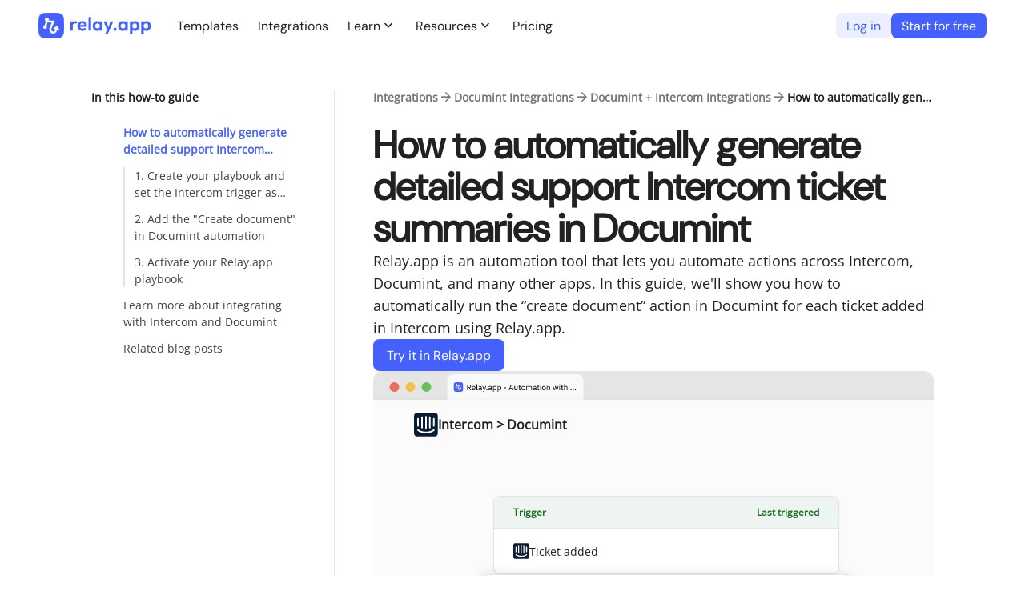

--- FILE ---
content_type: text/html; charset=utf-8
request_url: https://www.relay.app/how-to/automatically-generate-detailed-support-intercom-ticket-summaries-in-documint
body_size: 29864
content:
<!DOCTYPE html><html lang="en" class="__className_c4ef8d" style="--dm-sans:&#x27;DMSansFont&#x27;, &#x27;DMSansFont Fallback&#x27;, sans-serif"><head><meta charSet="utf-8"/><meta name="viewport" content="width=device-width, initial-scale=1"/><link rel="preload" as="image" href="/assets/logo_colorized.png"/><link rel="preload" as="image" href="/assets/logo_white.svg"/><link rel="preload" as="image" href="/assets/social/logo-linkedin.png"/><link rel="preload" as="image" href="https://cdn.relay.app/app/assets/sources/intercom-logo.svg"/><link rel="preload" as="image" href="https://cdn.relay.app/app/assets/sources/documint-logo.svg"/><link rel="stylesheet" href="/_next/static/css/8d5ed99655b790fc.css" data-precedence="next"/><link rel="stylesheet" href="/_next/static/css/3bbc40a4e708cdca.css" data-precedence="next"/><link rel="stylesheet" href="/_next/static/css/db5ed954e4d2e29b.css" data-precedence="next"/><link rel="stylesheet" href="/_next/static/css/1836ad24915cbc6b.css" data-precedence="next"/><link rel="stylesheet" href="/_next/static/css/09659aad40cea032.css" data-precedence="next"/><link rel="stylesheet" href="/_next/static/css/30830a2a583a77af.css" data-precedence="next"/><link rel="stylesheet" href="/_next/static/css/f3c58dbb966fe3d5.css" data-precedence="next"/><link rel="stylesheet" href="/_next/static/css/39bceacb066d67b7.css" data-precedence="next"/><link rel="stylesheet" href="/_next/static/css/580d5f2770e02c63.css" data-precedence="next"/><link rel="stylesheet" href="/_next/static/css/4d8acee18bed179f.css" data-precedence="next"/><link rel="preload" as="script" fetchPriority="low" href="/_next/static/chunks/webpack-6fddd6b848f6b6bb.js"/><script src="/_next/static/chunks/9ee8704f-2726c5c3df796e13.js" async=""></script><script src="/_next/static/chunks/4068-1fe4a92e75e2580b.js" async=""></script><script src="/_next/static/chunks/main-app-61b113c1f90a9b58.js" async=""></script><script src="/_next/static/chunks/app/global-error-dbee7222d4c0904f.js" async=""></script><script src="/_next/static/chunks/1818-76e87e62cdedfb5d.js" async=""></script><script src="/_next/static/chunks/7186-019052863d851b31.js" async=""></script><script src="/_next/static/chunks/3796-cf71c2b204aac00b.js" async=""></script><script src="/_next/static/chunks/2484-ee41798074710797.js" async=""></script><script src="/_next/static/chunks/2108-8ab935df875bbdeb.js" async=""></script><script src="/_next/static/chunks/app/(workflow)/layout-c9fc84313d5bee0e.js" async=""></script><script src="/_next/static/chunks/4688-8755f05efed3fa05.js" async=""></script><script src="/_next/static/chunks/1954-43ed9f4c248b5c4e.js" async=""></script><script src="/_next/static/chunks/5441-83867261211ff634.js" async=""></script><script src="/_next/static/chunks/app/(site)/layout-293a1cf94ee1b1ed.js" async=""></script><script src="/_next/static/chunks/app/(site)/error-244467f1382a9041.js" async=""></script><script src="/_next/static/chunks/2c7d8ac5-dc8c9e11b3f80e1a.js" async=""></script><script src="/_next/static/chunks/3922-c35f1fa002edf6f2.js" async=""></script><script src="/_next/static/chunks/4089-c1b79edb8e20fba4.js" async=""></script><script src="/_next/static/chunks/9889-751af4e1885c8364.js" async=""></script><script src="/_next/static/chunks/5561-dad551c69d1fae76.js" async=""></script><script src="/_next/static/chunks/9302-088c2f94ba7347d0.js" async=""></script><script src="/_next/static/chunks/1762-78e0f34aa768ea90.js" async=""></script><script src="/_next/static/chunks/6092-a125956a283e1b07.js" async=""></script><script src="/_next/static/chunks/4039-0c894045d3a896e2.js" async=""></script><script src="/_next/static/chunks/9977-b0b8a5e7b4b6ce11.js" async=""></script><script src="/_next/static/chunks/9825-ae9bafe296854c0a.js" async=""></script><script src="/_next/static/chunks/4747-bf21fe406c886647.js" async=""></script><script src="/_next/static/chunks/app/(site)/how-to/%5Bslug%5D/page-d6b2183756799552.js" async=""></script><link rel="preload" href="https://www.googletagmanager.com/gtag/js?id=G-TH9BX8Q9F6" as="script"/><link rel="preload" href="/plaus/js/script.outbound-links.js" as="script"/><meta name="next-size-adjust" content=""/><link rel="preconnect" href="https://cdn.sanity.io/"/><link rel="preconnect" href="https://run.relay.app/"/><link rel="apple-touch-icon" sizes="180x180" href="/favicons/apple-touch-icon.png"/><link rel="icon" type="image/png" sizes="32x32" href="/favicons/favicon-32x32.png"/><link rel="icon" type="image/png" sizes="16x16" href="/favicons/favicon-16x16.png"/><link rel="manifest" href="/favicons/site.webmanifest"/><link rel="mask-icon" href="/favicons/safari-pinned-tab.svg" color="#4461ff"/><link rel="shortcut icon" href="/favicons/favicon.ico"/><meta name="msapplication-TileColor" content="#2b5797"/><meta name="msapplication-config" content="/favicons/browserconfig.xml"/><meta name="theme-color" content="#ffffff"/><title>How to automatically generate detailed support Intercom ticket summaries in Documint | Relay.app</title><meta name="description" content="In this guide, we&#x27;ll show you how to automatically run the &quot;create document&quot; action in Documint for each ticket added in Intercom using Relay.app."/><link rel="canonical" href="https://www.relay.app/how-to/automatically-generate-detailed-support-intercom-ticket-summaries-in-documint"/><meta property="og:title" content="How to automatically generate detailed support Intercom ticket summaries in Documint | Relay.app"/><meta property="og:description" content="In this guide, we&#x27;ll show you how to automatically run the &quot;create document&quot; action in Documint for each ticket added in Intercom using Relay.app."/><meta property="og:url" content="https://www.relay.app/how-to/automatically-generate-detailed-support-intercom-ticket-summaries-in-documint"/><meta property="og:site_name" content="Relay.app"/><meta property="og:image:type" content="image/png"/><meta property="og:image:width" content="1200"/><meta property="og:image:height" content="630"/><meta property="og:image:alt" content="Relay.app logo
"/><meta property="og:image" content="https://www.relay.app/opengraph-image.png?bf41a1a8d74d9e70"/><meta property="og:type" content="website"/><meta name="twitter:card" content="summary"/><meta name="twitter:site" content="@relay"/><meta name="twitter:title" content="How to automatically generate detailed support Intercom ticket summaries in Documint | Relay.app"/><meta name="twitter:description" content="In this guide, we&#x27;ll show you how to automatically run the &quot;create document&quot; action in Documint for each ticket added in Intercom using Relay.app."/><meta name="twitter:image:type" content="image/png"/><meta name="twitter:image:width" content="1200"/><meta name="twitter:image:height" content="630"/><meta name="twitter:image:alt" content="Relay.app logo
"/><meta name="twitter:image" content="https://www.relay.app/opengraph-image.png?bf41a1a8d74d9e70"/><meta name="sentry-trace" content="9bb77c1cd0dabad8efc0b149819a437d-09e50222aeff560f-0"/><meta name="baggage" content="sentry-environment=vercel-production,sentry-release=74686a201a3aaaa3804291415e0013872a333713,sentry-public_key=1e19dba78b4b447fb1cfcfd4cb3458fa,sentry-trace_id=9bb77c1cd0dabad8efc0b149819a437d,sentry-sampled=false,sentry-sample_rand=0.2663501698794122,sentry-sample_rate=0"/><script src="/_next/static/chunks/polyfills-42372ed130431b0a.js" noModule=""></script></head><body><div hidden=""><!--$--><!--/$--></div><!--$--><!--/$--><div class="Layout_root__WoCo8" style="background-color:transparent"><header class="Layout_header__wEzAn"><div class="Layout_mobileOnly__Itv_T"><div class="Mobile_outerContainer__Ga13I"><div class="Mobile_container__iCdu5 Mobile_white__OXrhV"><nav class="Mobile_navBar__LECQ_"><div class="Mobile_left__4qwJC"><div class="Mobile_logo__Pgerc"><a style="display:block;height:30px" href="/"><img alt="Relay.app Logo" loading="lazy" width="142" height="32" decoding="async" data-nimg="1" style="color:transparent" srcSet="/_next/image?url=%2Fassets%2Flogo_colorized.png&amp;w=256&amp;q=75 1x, /_next/image?url=%2Fassets%2Flogo_colorized.png&amp;w=384&amp;q=75 2x" src="/_next/image?url=%2Fassets%2Flogo_colorized.png&amp;w=384&amp;q=75"/></a></div></div><div class="Mobile_center__TpPxQ"></div><div class="Mobile_right__ZAxrt"><div class="Mobile_cta__as_nU"><a href="https://run.relay.app/signup?csrc=landing_top_nav" rel="nofollow" class="CallToActionButton_button__64heG CallToActionButton_small__iPoDP CallToActionButton_block__Hr1DI" style="--cta-btn-color:#ffffff;--cta-btn-bg-color:#4461ff;--cta-btn-bg-color-hover:#0022e6">Start for free</a></div></div><div class="Mobile_right__ZAxrt"><div class="Mobile_hamburger___1_QL"><svg width="24" height="24" viewBox="0 0 24 24" fill="none" xmlns="http://www.w3.org/2000/svg"><path d="M3 18H21V16H3V18ZM3 13H21V11H3V13ZM3 6V8H21V6H3Z" fill="#323232"></path></svg></div></div></nav></div></div></div><div class="Layout_desktopOnly__R5lat"><div class="NavBar_outerContainer__PEutb"><div class="NavBar_container__tPGMY NavBar_white__b7qH_"><nav class="NavBar_navBar__JUdeA"><div class="NavBar_left__qnvR8"><a href="/"><div class="NavBar_logo___sHBM"><img class="NavBar_logoIcon__U2i6u" src="/assets/logo_colorized.png" height="32" width="142" alt="Relay.app Logo"/></div></a></div><div class="NavBar_center__7Fpi0"><a class="NavBar_link__z_Aml" href="/gallery">Templates</a><a class="NavBar_link__z_Aml" href="/apps">Integrations</a><div class="NavBar_group__x3WBk"><button class="NavBar_label__UHL6s"><div class="NavBar_title__YP4Cy">Learn</div><span class="NavBar_iconHolder__RS7fk"><span class="__className_25e0a0" style="font-size:20px;line-height:1;user-select:none">expand_more</span></span></button><div class="NavBar_groupContainer__64D_Y"><div class="NavBar_children__3OZY_"><a class="NavBar_link__z_Aml NavBar_groupChild__qfgJG" target="_blank" href="https://www.youtube.com/@relayapp">Videos</a><a class="NavBar_link__z_Aml NavBar_groupChild__qfgJG" target="_blank" href="https://events.relay.app/">Live events</a><a class="NavBar_link__z_Aml NavBar_groupChild__qfgJG" href="https://www.relay.app/academy">AI Agent Academy</a><a class="NavBar_link__z_Aml NavBar_groupChild__qfgJG" href="/solutions/marketing">AI agents for marketing</a><a class="NavBar_link__z_Aml NavBar_groupChild__qfgJG" href="/join-the-relay-app-community">Community</a><a class="NavBar_link__z_Aml NavBar_groupChild__qfgJG" href="https://docs.relay.app/">Documentation</a><a class="NavBar_link__z_Aml NavBar_groupChild__qfgJG" href="/blog">Blog</a></div></div></div><div class="NavBar_group__x3WBk"><button class="NavBar_label__UHL6s"><div class="NavBar_title__YP4Cy">Resources</div><span class="NavBar_iconHolder__RS7fk"><span class="__className_25e0a0" style="font-size:20px;line-height:1;user-select:none">expand_more</span></span></button><div class="NavBar_groupContainer__64D_Y"><div class="NavBar_children__3OZY_"><a class="NavBar_link__z_Aml NavBar_groupChild__qfgJG" href="https://partners.relay.app/">Hire a Certified Partner</a><a class="NavBar_link__z_Aml NavBar_groupChild__qfgJG" href="/affiliates">Affiliate program</a><a class="NavBar_link__z_Aml NavBar_groupChild__qfgJG" href="/blog/topic/product-updates">Changelog</a><a class="NavBar_link__z_Aml NavBar_groupChild__qfgJG" target="_blank" href="https://status.relay.app/">System status</a><a class="NavBar_link__z_Aml NavBar_groupChild__qfgJG" target="_blank" href="mailto:support@relay.app">Contact support</a></div></div></div><a class="NavBar_link__z_Aml" href="/pricing">Pricing</a></div><div class="NavBar_right__5AAYb"><div class="NavBar_cta__ymZxo"><a href="https://run.relay.app/login?csrc=landing_sign_in" rel="nofollow" class="CallToActionButton_button__64heG CallToActionButton_small__iPoDP CallToActionButton_block__Hr1DI" style="--cta-btn-color:#4461ff;--cta-btn-bg-color:#ecefff;--cta-btn-bg-color-hover:#ecefff">Log in</a><a href="https://run.relay.app/signup?csrc=landing_top_nav" rel="nofollow" class="CallToActionButton_button__64heG CallToActionButton_small__iPoDP CallToActionButton_block__Hr1DI" style="--cta-btn-color:#ffffff;--cta-btn-bg-color:#4461ff;--cta-btn-bg-color-hover:#0022e6">Start for free</a></div></div></nav></div></div></div></header><main class="Layout_content__jZUE9"><div class="TableOfContentsLayout_wrapper__Gpsjl TableOfContentsLayout_tocLeft__N_JM0"><div class="TableOfContentsLayout_toc__nATDw TableOfContentsLayout_stickyToc__OdyF3"><div class="TableOfContentsLayout_tocContent__eSgpj"><div><div class="TableOfContents_header__7xcTp">In this how-to guide</div><ul class="TableOfContents_tocList__F9Ypi"><li class="TableOfContents_tocItem__qKHpd TableOfContents_active__uCaW_"><a href="#how-to-automatically-generate-detailed-support-intercom-ticket-summaries-in-documint">How to automatically generate detailed support Intercom ticket summaries in Documint</a></li><li class="TableOfContents_tocItem__qKHpd TableOfContents_indent__XDp31"><a href="#1-create-your-playbook-and-set-the-intercom-trigger-as-new-ticket-created">1. Create your playbook and set the Intercom trigger as &quot;New ticket created&quot;</a></li><li class="TableOfContents_tocItem__qKHpd TableOfContents_indent__XDp31"><a href="#2-add-the-create-document-in-documint-automation">2. Add the &quot;Create document&quot; in Documint automation</a></li><li class="TableOfContents_tocItem__qKHpd TableOfContents_indent__XDp31"><a href="#3-activate-your-relay-app-playbook">3. Activate your Relay.app playbook</a></li><li class="TableOfContents_tocItem__qKHpd"><a href="#learn-more-about-integrating-with-intercom-and-documint">Learn more about integrating with Intercom and Documint</a></li><li class="TableOfContents_tocItem__qKHpd"><a href="#related-blog-posts">Related blog posts</a></li></ul></div></div></div><div class="TableOfContentsLayout_header__SbDpZ"><div class="Breadcrumbs_wrapper__uDz5J"><div class="Breadcrumbs_breadcrumbs__X3uUX Breadcrumbs_dense__Xor9J"><a class="Breadcrumbs_breadcrumb__4MYvq" href="/apps">Integrations</a><span class="__className_25e0a0" style="color:#757575;font-size:20px;line-height:1;user-select:none">arrow_forward</span><a class="Breadcrumbs_breadcrumb__4MYvq" href="/apps/documint/integrations">Documint Integrations</a><span class="__className_25e0a0" style="color:#757575;font-size:20px;line-height:1;user-select:none">arrow_forward</span><a class="Breadcrumbs_breadcrumb__4MYvq" href="/apps/documint/integrations/intercom">Documint + Intercom Integrations</a><span class="__className_25e0a0" style="color:#757575;font-size:20px;line-height:1;user-select:none">arrow_forward</span><div class="Breadcrumbs_breadcrumb__4MYvq Breadcrumbs_active__Wpz9S">How to automatically generate detailed support Intercom ticket summaries in Documint</div></div></div><div class="page_container__4aTnp"><div class="page_content__FVXr_ page_hero__88w60"><div class="page_info__CIfIr"><div class="page_infoText__vcRoX"><h1 id="how-to-automatically-generate-detailed-support-intercom-ticket-summaries-in-documint" class="page_title__t_USb">How to automatically generate detailed support Intercom ticket summaries in Documint</h1><div class="page_headerContent__gIODP"><div class="page_headerLeftCol__8XfWY"><div class="page_blurb__lZRsL">Relay.app is an automation tool that lets you automate actions across<!-- --> <!-- -->Intercom, <!-- -->Documint, <!-- -->and many other apps. <!-- -->In this guide, we&#x27;ll show you how to automatically run the “<!-- -->create document<!-- -->” action in <!-- -->Documint<!-- --> for each <!-- -->ticket added<!-- --> in <!-- -->Intercom<!-- --> using Relay.app.</div><div class="page_ctas__2OaJ3"><a href="https://run.relay.app/workflows/new/guided?csrc=landing_how_to_automatically_generate_detailed_support_intercom_ticket_summaries_in_documint&amp;trigger=intercom%3A%3AticketMutable&amp;automation=documint%3A%3AcreateDocument" class="CallToActionButton_button__64heG CallToActionButton_block__Hr1DI" style="--cta-btn-color:#ffffff;--cta-btn-bg-color:#4461ff;--cta-btn-bg-color-hover:#0022e6">Try it in Relay.app</a></div></div><div><div class="playbook-preview_browserTitleBar__MEtjw"><svg width="243" height="32" viewBox="0 0 243 32" fill="none" xmlns="http://www.w3.org/2000/svg"><circle cx="6.5" cy="16" r="6" fill="#EB6E5D"></circle><circle cx="26.5" cy="16" r="6" fill="#F3C04C"></circle><circle cx="46.5" cy="16" r="6" fill="#64C453"></circle><path d="M72.5 8C72.5 3.58172 76.0817 0 80.5 0H234.5C238.918 0 242.5 3.58172 242.5 8V32H72.5V8Z" fill="#F8F9FA"></path><g clip-path="url(#clip0_4_73)"><path fill-rule="evenodd" clip-rule="evenodd" d="M83.3042 10.0698C81.8137 10.123 80.623 11.3137 80.5698 12.8042C80.5324 13.8547 80.5 15.0409 80.5 16C80.5 16.9591 80.5324 18.1453 80.5698 19.1958C80.623 20.6863 81.8137 21.877 83.3042 21.9302C84.3547 21.9676 85.5409 22 86.5 22C87.4591 22 88.6453 21.9676 89.6958 21.9302C91.1863 21.877 92.377 20.6863 92.4302 19.1958C92.4676 18.1453 92.5 16.9591 92.5 16C92.5 15.0409 92.4676 13.8547 92.4302 12.8042C92.377 11.3137 91.1863 10.123 89.6958 10.0698C88.6453 10.0324 87.4591 10 86.5 10C85.5409 10 84.3547 10.0324 83.3042 10.0698ZM85.3241 13.5041C85.3196 13.5172 85.3148 13.5302 85.3098 13.543C85.3587 13.5659 85.418 13.5886 85.49 13.6095C85.7929 13.6975 86.2062 13.716 86.5974 13.7014C86.9791 13.6872 87.298 13.6436 87.3925 13.6296C87.7566 13.5756 88.0462 13.9469 87.8974 14.2961L86.5916 17.3612C86.3678 18.1961 86.8194 18.6866 87.1979 18.7965C87.5431 18.8968 88.1239 18.742 88.3763 17.8503L88.4882 17.4549L88.1484 17.6385C87.9705 17.7346 87.7493 17.6664 87.6544 17.4862C87.5595 17.3059 87.6268 17.0819 87.8047 16.9858L89.0207 16.329C89.2057 16.229 89.4357 16.2982 89.5369 16.4842L90.2054 17.7131C90.3028 17.892 90.2385 18.117 90.0618 18.2156C89.8852 18.3142 89.6631 18.249 89.5658 18.0701L89.3672 17.705L89.2539 18.1052C88.8891 19.3936 87.8641 19.952 86.9462 19.6854C86.0656 19.4296 85.3454 18.4079 85.7215 17.0793L85.7296 17.0508L86.7654 14.6193C86.7216 14.6217 86.6767 14.6238 86.6309 14.6255C86.2137 14.641 85.6834 14.6276 85.2384 14.4984C85.068 14.4489 84.9209 14.3862 84.795 14.3135L84.2664 16.1807C84.4146 16.3856 84.4709 16.6552 84.3965 16.9182C84.2687 17.3697 83.8037 17.6307 83.3579 17.5013C82.9122 17.3718 82.6544 16.9008 82.7822 16.4493C82.8702 16.1384 83.1181 15.9179 83.4095 15.8529L83.937 13.9895C83.9153 13.9753 83.894 13.9601 83.8733 13.944C83.691 13.8019 83.567 13.5965 83.5251 13.3674C83.4831 13.1382 83.5263 12.9015 83.6462 12.7026C83.7662 12.5037 83.9544 12.3568 84.1748 12.2899C84.3952 12.2231 84.6323 12.2411 84.8404 12.3405C85.0485 12.4399 85.2129 12.6137 85.3022 12.8285C85.3915 13.0433 85.3993 13.2839 85.3241 13.5041Z" fill="#4461FF"></path></g><path d="M98.27 20H97.43V13.02H100.21C100.823 13.02 101.3 13.19 101.64 13.53C101.987 13.87 102.16 14.36 102.16 15C102.16 15.5133 102.04 15.9367 101.8 16.27C101.567 16.5967 101.22 16.8133 100.76 16.92L102.36 20H101.41L99.9 17H98.27V20ZM100.21 16.28C100.543 16.28 100.8 16.1933 100.98 16.02C101.167 15.8467 101.26 15.6 101.26 15.28V14.76C101.26 14.44 101.167 14.1933 100.98 14.02C100.8 13.8467 100.543 13.76 100.21 13.76H98.27V16.28H100.21ZM105.54 20.12C105.187 20.12 104.867 20.0567 104.58 19.93C104.3 19.8033 104.057 19.6233 103.85 19.39C103.65 19.15 103.493 18.8667 103.38 18.54C103.273 18.2067 103.22 17.8333 103.22 17.42C103.22 17.0133 103.273 16.6433 103.38 16.31C103.493 15.9767 103.65 15.6933 103.85 15.46C104.057 15.22 104.3 15.0367 104.58 14.91C104.867 14.7833 105.187 14.72 105.54 14.72C105.887 14.72 106.197 14.7833 106.47 14.91C106.743 15.0367 106.977 15.2133 107.17 15.44C107.363 15.66 107.51 15.9233 107.61 16.23C107.717 16.5367 107.77 16.8733 107.77 17.24V17.62H104.06V17.86C104.06 18.08 104.093 18.2867 104.16 18.48C104.233 18.6667 104.333 18.83 104.46 18.97C104.593 19.11 104.753 19.22 104.94 19.3C105.133 19.38 105.35 19.42 105.59 19.42C105.917 19.42 106.2 19.3433 106.44 19.19C106.687 19.0367 106.877 18.8167 107.01 18.53L107.58 18.94C107.413 19.2933 107.153 19.58 106.8 19.8C106.447 20.0133 106.027 20.12 105.54 20.12ZM105.54 15.39C105.32 15.39 105.12 15.43 104.94 15.51C104.76 15.5833 104.603 15.69 104.47 15.83C104.343 15.97 104.243 16.1367 104.17 16.33C104.097 16.5167 104.06 16.7233 104.06 16.95V17.02H106.91V16.91C106.91 16.45 106.783 16.0833 106.53 15.81C106.283 15.53 105.953 15.39 105.54 15.39ZM109.938 20C109.658 20 109.445 19.9233 109.298 19.77C109.158 19.61 109.088 19.41 109.088 19.17V12.6H109.888V19.3H110.648V20H109.938ZM115.563 20C115.263 20 115.046 19.92 114.913 19.76C114.786 19.6 114.706 19.4 114.673 19.16H114.623C114.51 19.48 114.323 19.72 114.063 19.88C113.803 20.04 113.493 20.12 113.133 20.12C112.586 20.12 112.16 19.98 111.853 19.7C111.553 19.42 111.403 19.04 111.403 18.56C111.403 18.0733 111.58 17.7 111.933 17.44C112.293 17.18 112.85 17.05 113.603 17.05H114.623V16.54C114.623 16.1733 114.523 15.8933 114.323 15.7C114.123 15.5067 113.816 15.41 113.403 15.41C113.09 15.41 112.826 15.48 112.613 15.62C112.406 15.76 112.233 15.9467 112.093 16.18L111.613 15.73C111.753 15.45 111.976 15.2133 112.283 15.02C112.59 14.82 112.976 14.72 113.443 14.72C114.07 14.72 114.556 14.8733 114.903 15.18C115.25 15.4867 115.423 15.9133 115.423 16.46V19.3H116.013V20H115.563ZM113.263 19.44C113.463 19.44 113.646 19.4167 113.813 19.37C113.98 19.3233 114.123 19.2567 114.243 19.17C114.363 19.0833 114.456 18.9833 114.523 18.87C114.59 18.7567 114.623 18.6333 114.623 18.5V17.65H113.563C113.103 17.65 112.766 17.7167 112.553 17.85C112.346 17.9833 112.243 18.1767 112.243 18.43V18.64C112.243 18.8933 112.333 19.09 112.513 19.23C112.7 19.37 112.95 19.44 113.263 19.44ZM120.286 14.84H121.076L118.766 21.2C118.706 21.3533 118.646 21.48 118.586 21.58C118.526 21.6867 118.453 21.77 118.366 21.83C118.279 21.89 118.169 21.9333 118.036 21.96C117.909 21.9867 117.753 22 117.566 22H117.156V21.3H117.966L118.356 20.2L116.426 14.84H117.226L118.466 18.35L118.706 19.19H118.756L119.036 18.35L120.286 14.84ZM122.059 20.12C121.846 20.12 121.689 20.0667 121.589 19.96C121.496 19.8533 121.449 19.7133 121.449 19.54V19.41C121.449 19.2367 121.496 19.0967 121.589 18.99C121.689 18.8833 121.846 18.83 122.059 18.83C122.273 18.83 122.426 18.8833 122.519 18.99C122.619 19.0967 122.669 19.2367 122.669 19.41V19.54C122.669 19.7133 122.619 19.8533 122.519 19.96C122.426 20.0667 122.273 20.12 122.059 20.12ZM128.073 20C127.773 20 127.556 19.92 127.423 19.76C127.296 19.6 127.216 19.4 127.183 19.16H127.133C127.019 19.48 126.833 19.72 126.573 19.88C126.313 20.04 126.003 20.12 125.643 20.12C125.096 20.12 124.669 19.98 124.363 19.7C124.063 19.42 123.913 19.04 123.913 18.56C123.913 18.0733 124.089 17.7 124.443 17.44C124.803 17.18 125.359 17.05 126.113 17.05H127.133V16.54C127.133 16.1733 127.033 15.8933 126.833 15.7C126.633 15.5067 126.326 15.41 125.913 15.41C125.599 15.41 125.336 15.48 125.123 15.62C124.916 15.76 124.743 15.9467 124.603 16.18L124.123 15.73C124.263 15.45 124.486 15.2133 124.793 15.02C125.099 14.82 125.486 14.72 125.953 14.72C126.579 14.72 127.066 14.8733 127.413 15.18C127.759 15.4867 127.933 15.9133 127.933 16.46V19.3H128.523V20H128.073ZM125.773 19.44C125.973 19.44 126.156 19.4167 126.323 19.37C126.489 19.3233 126.633 19.2567 126.753 19.17C126.873 19.0833 126.966 18.9833 127.033 18.87C127.099 18.7567 127.133 18.6333 127.133 18.5V17.65H126.073C125.613 17.65 125.276 17.7167 125.063 17.85C124.856 17.9833 124.753 18.1767 124.753 18.43V18.64C124.753 18.8933 124.843 19.09 125.023 19.23C125.209 19.37 125.459 19.44 125.773 19.44ZM129.664 14.84H130.464V15.68H130.504C130.638 15.3533 130.831 15.1133 131.084 14.96C131.344 14.8 131.654 14.72 132.014 14.72C132.334 14.72 132.624 14.7833 132.884 14.91C133.144 15.0367 133.364 15.2167 133.544 15.45C133.731 15.6833 133.871 15.9667 133.964 16.3C134.064 16.6333 134.114 17.0067 134.114 17.42C134.114 17.8333 134.064 18.2067 133.964 18.54C133.871 18.8733 133.731 19.1567 133.544 19.39C133.364 19.6233 133.144 19.8033 132.884 19.93C132.624 20.0567 132.334 20.12 132.014 20.12C131.314 20.12 130.811 19.8 130.504 19.16H130.464V22H129.664V14.84ZM131.794 19.4C132.248 19.4 132.604 19.26 132.864 18.98C133.124 18.6933 133.254 18.32 133.254 17.86V16.98C133.254 16.52 133.124 16.15 132.864 15.87C132.604 15.5833 132.248 15.44 131.794 15.44C131.614 15.44 131.441 15.4667 131.274 15.52C131.114 15.5667 130.974 15.6333 130.854 15.72C130.734 15.8067 130.638 15.9133 130.564 16.04C130.498 16.16 130.464 16.29 130.464 16.43V18.35C130.464 18.5167 130.498 18.6667 130.564 18.8C130.638 18.9267 130.734 19.0367 130.854 19.13C130.974 19.2167 131.114 19.2833 131.274 19.33C131.441 19.3767 131.614 19.4 131.794 19.4ZM135.465 14.84H136.265V15.68H136.305C136.439 15.3533 136.632 15.1133 136.885 14.96C137.145 14.8 137.455 14.72 137.815 14.72C138.135 14.72 138.425 14.7833 138.685 14.91C138.945 15.0367 139.165 15.2167 139.345 15.45C139.532 15.6833 139.672 15.9667 139.765 16.3C139.865 16.6333 139.915 17.0067 139.915 17.42C139.915 17.8333 139.865 18.2067 139.765 18.54C139.672 18.8733 139.532 19.1567 139.345 19.39C139.165 19.6233 138.945 19.8033 138.685 19.93C138.425 20.0567 138.135 20.12 137.815 20.12C137.115 20.12 136.612 19.8 136.305 19.16H136.265V22H135.465V14.84ZM137.595 19.4C138.049 19.4 138.405 19.26 138.665 18.98C138.925 18.6933 139.055 18.32 139.055 17.86V16.98C139.055 16.52 138.925 16.15 138.665 15.87C138.405 15.5833 138.049 15.44 137.595 15.44C137.415 15.44 137.242 15.4667 137.075 15.52C136.915 15.5667 136.775 15.6333 136.655 15.72C136.535 15.8067 136.439 15.9133 136.365 16.04C136.299 16.16 136.265 16.29 136.265 16.43V18.35C136.265 18.5167 136.299 18.6667 136.365 18.8C136.439 18.9267 136.535 19.0367 136.655 19.13C136.775 19.2167 136.915 19.2833 137.075 19.33C137.242 19.3767 137.415 19.4 137.595 19.4ZM143.469 17.39V16.53H146.079V17.39H143.469ZM154.437 20L153.737 17.94H150.917L150.217 20H149.367L151.807 13.02H152.877L155.317 20H154.437ZM152.347 13.8H152.297L151.117 17.2H153.527L152.347 13.8ZM159.573 19.16H159.533C159.48 19.28 159.413 19.4 159.333 19.52C159.26 19.6333 159.166 19.7367 159.053 19.83C158.94 19.9167 158.803 19.9867 158.643 20.04C158.483 20.0933 158.296 20.12 158.083 20.12C157.55 20.12 157.126 19.95 156.813 19.61C156.5 19.2633 156.343 18.7767 156.343 18.15V14.84H157.143V18.01C157.143 18.9367 157.536 19.4 158.323 19.4C158.483 19.4 158.636 19.38 158.783 19.34C158.936 19.3 159.07 19.24 159.183 19.16C159.303 19.08 159.396 18.98 159.463 18.86C159.536 18.7333 159.573 18.5833 159.573 18.41V14.84H160.373V20H159.573V19.16ZM163.217 20C162.937 20 162.723 19.9233 162.577 19.77C162.437 19.61 162.367 19.4033 162.367 19.15V15.54H161.517V14.84H161.997C162.17 14.84 162.287 14.8067 162.347 14.74C162.413 14.6667 162.447 14.5433 162.447 14.37V13.41H163.167V14.84H164.297V15.54H163.167V19.3H164.217V20H163.217ZM167.493 20.12C167.147 20.12 166.83 20.0567 166.543 19.93C166.257 19.8033 166.01 19.6233 165.803 19.39C165.603 19.15 165.447 18.8667 165.333 18.54C165.22 18.2067 165.163 17.8333 165.163 17.42C165.163 17.0133 165.22 16.6433 165.333 16.31C165.447 15.9767 165.603 15.6933 165.803 15.46C166.01 15.22 166.257 15.0367 166.543 14.91C166.83 14.7833 167.147 14.72 167.493 14.72C167.84 14.72 168.153 14.7833 168.433 14.91C168.72 15.0367 168.967 15.22 169.173 15.46C169.38 15.6933 169.54 15.9767 169.653 16.31C169.767 16.6433 169.823 17.0133 169.823 17.42C169.823 17.8333 169.767 18.2067 169.653 18.54C169.54 18.8667 169.38 19.15 169.173 19.39C168.967 19.6233 168.72 19.8033 168.433 19.93C168.153 20.0567 167.84 20.12 167.493 20.12ZM167.493 19.41C167.927 19.41 168.28 19.2767 168.553 19.01C168.827 18.7433 168.963 18.3367 168.963 17.79V17.05C168.963 16.5033 168.827 16.0967 168.553 15.83C168.28 15.5633 167.927 15.43 167.493 15.43C167.06 15.43 166.707 15.5633 166.433 15.83C166.16 16.0967 166.023 16.5033 166.023 17.05V17.79C166.023 18.3367 166.16 18.7433 166.433 19.01C166.707 19.2767 167.06 19.41 167.493 19.41ZM171.139 20V14.84H171.939V15.68H171.979C172.039 15.5467 172.106 15.4233 172.179 15.31C172.259 15.19 172.352 15.0867 172.459 15C172.572 14.9133 172.702 14.8467 172.849 14.8C172.996 14.7467 173.169 14.72 173.369 14.72C173.709 14.72 174.022 14.8033 174.309 14.97C174.596 15.13 174.809 15.3967 174.949 15.77H174.969C175.062 15.49 175.236 15.2467 175.489 15.04C175.749 14.8267 176.099 14.72 176.539 14.72C177.066 14.72 177.476 14.8933 177.769 15.24C178.069 15.58 178.219 16.0633 178.219 16.69V20H177.419V16.83C177.419 16.37 177.329 16.0233 177.149 15.79C176.969 15.5567 176.682 15.44 176.289 15.44C176.129 15.44 175.976 15.46 175.829 15.5C175.689 15.54 175.562 15.6 175.449 15.68C175.336 15.76 175.246 15.8633 175.179 15.99C175.112 16.11 175.079 16.2533 175.079 16.42V20H174.279V16.83C174.279 16.37 174.189 16.0233 174.009 15.79C173.829 15.5567 173.549 15.44 173.169 15.44C173.009 15.44 172.856 15.46 172.709 15.5C172.562 15.54 172.432 15.6 172.319 15.68C172.206 15.76 172.112 15.8633 172.039 15.99C171.972 16.11 171.939 16.2533 171.939 16.42V20H171.139ZM183.62 20C183.32 20 183.103 19.92 182.97 19.76C182.843 19.6 182.763 19.4 182.73 19.16H182.68C182.566 19.48 182.38 19.72 182.12 19.88C181.86 20.04 181.55 20.12 181.19 20.12C180.643 20.12 180.216 19.98 179.91 19.7C179.61 19.42 179.46 19.04 179.46 18.56C179.46 18.0733 179.636 17.7 179.99 17.44C180.35 17.18 180.906 17.05 181.66 17.05H182.68V16.54C182.68 16.1733 182.58 15.8933 182.38 15.7C182.18 15.5067 181.873 15.41 181.46 15.41C181.146 15.41 180.883 15.48 180.67 15.62C180.463 15.76 180.29 15.9467 180.15 16.18L179.67 15.73C179.81 15.45 180.033 15.2133 180.34 15.02C180.646 14.82 181.033 14.72 181.5 14.72C182.126 14.72 182.613 14.8733 182.96 15.18C183.306 15.4867 183.48 15.9133 183.48 16.46V19.3H184.07V20H183.62ZM181.32 19.44C181.52 19.44 181.703 19.4167 181.87 19.37C182.036 19.3233 182.18 19.2567 182.3 19.17C182.42 19.0833 182.513 18.9833 182.58 18.87C182.646 18.7567 182.68 18.6333 182.68 18.5V17.65H181.62C181.16 17.65 180.823 17.7167 180.61 17.85C180.403 17.9833 180.3 18.1767 180.3 18.43V18.64C180.3 18.8933 180.39 19.09 180.57 19.23C180.756 19.37 181.006 19.44 181.32 19.44ZM186.351 20C186.071 20 185.858 19.9233 185.711 19.77C185.571 19.61 185.501 19.4033 185.501 19.15V15.54H184.651V14.84H185.131C185.305 14.84 185.421 14.8067 185.481 14.74C185.548 14.6667 185.581 14.5433 185.581 14.37V13.41H186.301V14.84H187.431V15.54H186.301V19.3H187.351V20H186.351ZM189.117 13.63C188.944 13.63 188.817 13.59 188.737 13.51C188.664 13.4233 188.627 13.3133 188.627 13.18V13.05C188.627 12.9167 188.664 12.81 188.737 12.73C188.817 12.6433 188.944 12.6 189.117 12.6C189.291 12.6 189.414 12.6433 189.487 12.73C189.567 12.81 189.607 12.9167 189.607 13.05V13.18C189.607 13.3133 189.567 13.4233 189.487 13.51C189.414 13.59 189.291 13.63 189.117 13.63ZM188.717 14.84H189.517V20H188.717V14.84ZM193.167 20.12C192.821 20.12 192.504 20.0567 192.217 19.93C191.931 19.8033 191.684 19.6233 191.477 19.39C191.277 19.15 191.121 18.8667 191.007 18.54C190.894 18.2067 190.837 17.8333 190.837 17.42C190.837 17.0133 190.894 16.6433 191.007 16.31C191.121 15.9767 191.277 15.6933 191.477 15.46C191.684 15.22 191.931 15.0367 192.217 14.91C192.504 14.7833 192.821 14.72 193.167 14.72C193.514 14.72 193.827 14.7833 194.107 14.91C194.394 15.0367 194.641 15.22 194.847 15.46C195.054 15.6933 195.214 15.9767 195.327 16.31C195.441 16.6433 195.497 17.0133 195.497 17.42C195.497 17.8333 195.441 18.2067 195.327 18.54C195.214 18.8667 195.054 19.15 194.847 19.39C194.641 19.6233 194.394 19.8033 194.107 19.93C193.827 20.0567 193.514 20.12 193.167 20.12ZM193.167 19.41C193.601 19.41 193.954 19.2767 194.227 19.01C194.501 18.7433 194.637 18.3367 194.637 17.79V17.05C194.637 16.5033 194.501 16.0967 194.227 15.83C193.954 15.5633 193.601 15.43 193.167 15.43C192.734 15.43 192.381 15.5633 192.107 15.83C191.834 16.0967 191.697 16.5033 191.697 17.05V17.79C191.697 18.3367 191.834 18.7433 192.107 19.01C192.381 19.2767 192.734 19.41 193.167 19.41ZM196.813 20V14.84H197.613V15.68H197.653C197.78 15.3867 197.956 15.1533 198.183 14.98C198.416 14.8067 198.726 14.72 199.113 14.72C199.646 14.72 200.066 14.8933 200.373 15.24C200.686 15.58 200.843 16.0633 200.843 16.69V20H200.043V16.83C200.043 15.9033 199.653 15.44 198.873 15.44C198.713 15.44 198.556 15.46 198.403 15.5C198.256 15.54 198.123 15.6 198.003 15.68C197.883 15.76 197.786 15.8633 197.713 15.99C197.646 16.11 197.613 16.2533 197.613 16.42V20H196.813ZM204.32 14.84H205.1L205.65 17.07L206.2 19.33H206.22L206.85 17.07L207.5 14.84H208.21L208.88 17.07L209.52 19.33H209.54L210.07 17.07L210.63 14.84H211.38L210.01 20H209.02L208.3 17.52L207.85 15.95H207.83L207.39 17.52L206.67 20H205.7L204.32 14.84ZM212.936 13.63C212.762 13.63 212.636 13.59 212.556 13.51C212.482 13.4233 212.446 13.3133 212.446 13.18V13.05C212.446 12.9167 212.482 12.81 212.556 12.73C212.636 12.6433 212.762 12.6 212.936 12.6C213.109 12.6 213.232 12.6433 213.306 12.73C213.386 12.81 213.426 12.9167 213.426 13.05V13.18C213.426 13.3133 213.386 13.4233 213.306 13.51C213.232 13.59 213.109 13.63 212.936 13.63ZM212.536 14.84H213.336V20H212.536V14.84ZM216.176 20C215.896 20 215.682 19.9233 215.536 19.77C215.396 19.61 215.326 19.4033 215.326 19.15V15.54H214.476V14.84H214.956C215.129 14.84 215.246 14.8067 215.306 14.74C215.372 14.6667 215.406 14.5433 215.406 14.37V13.41H216.126V14.84H217.256V15.54H216.126V19.3H217.176V20H216.176ZM218.541 12.6H219.341V15.68H219.381C219.508 15.3867 219.685 15.1533 219.911 14.98C220.145 14.8067 220.455 14.72 220.841 14.72C221.375 14.72 221.795 14.8933 222.101 15.24C222.415 15.58 222.571 16.0633 222.571 16.69V20H221.771V16.83C221.771 15.9033 221.381 15.44 220.601 15.44C220.441 15.44 220.285 15.46 220.131 15.5C219.985 15.54 219.851 15.6 219.731 15.68C219.611 15.76 219.515 15.8633 219.441 15.99C219.375 16.11 219.341 16.2533 219.341 16.42V20H218.541V12.6ZM227.098 20.12C226.885 20.12 226.728 20.0667 226.628 19.96C226.535 19.8533 226.488 19.7133 226.488 19.54V19.41C226.488 19.2367 226.535 19.0967 226.628 18.99C226.728 18.8833 226.885 18.83 227.098 18.83C227.312 18.83 227.465 18.8833 227.558 18.99C227.658 19.0967 227.708 19.2367 227.708 19.41V19.54C227.708 19.7133 227.658 19.8533 227.558 19.96C227.465 20.0667 227.312 20.12 227.098 20.12ZM229.823 20.12C229.61 20.12 229.453 20.0667 229.353 19.96C229.26 19.8533 229.213 19.7133 229.213 19.54V19.41C229.213 19.2367 229.26 19.0967 229.353 18.99C229.453 18.8833 229.61 18.83 229.823 18.83C230.036 18.83 230.19 18.8833 230.283 18.99C230.383 19.0967 230.433 19.2367 230.433 19.41V19.54C230.433 19.7133 230.383 19.8533 230.283 19.96C230.19 20.0667 230.036 20.12 229.823 20.12ZM232.548 20.12C232.334 20.12 232.178 20.0667 232.078 19.96C231.984 19.8533 231.938 19.7133 231.938 19.54V19.41C231.938 19.2367 231.984 19.0967 232.078 18.99C232.178 18.8833 232.334 18.83 232.548 18.83C232.761 18.83 232.914 18.8833 233.008 18.99C233.108 19.0967 233.158 19.2367 233.158 19.41V19.54C233.158 19.7133 233.108 19.8533 233.008 19.96C232.914 20.0667 232.761 20.12 232.548 20.12Z" fill="black"></path><defs><clipPath id="clip0_4_73"><rect width="12" height="12" fill="white" transform="translate(80.5 10)"></rect></clipPath></defs></svg></div><div class="playbook-preview_window___P0ec"><div class="playbook-preview_main___i97S"><div class="playbook-preview_header__ZrJV5"><img class="playbook-preview_headerLogo__xdD4H" src="https://cdn.relay.app/app/assets/sources/intercom-logo.svg" alt="Intercom logo"/>Intercom<!-- --> &gt; <!-- -->Documint</div><div class="playbook-preview_content__jFoHa"><div class="playbook-preview_trigger__XQI4o"><div class="playbook-preview_triggerHeader__cx7k4"><div>Trigger</div><div class="playbook-preview_triggerInfo__l54AX">Last triggered </div></div><div class="playbook-preview_triggerRow__EKuJu"><img class="playbook-preview_triggerLogo__8QQtO" src="https://cdn.relay.app/app/assets/sources/intercom-logo.svg" alt="Intercom logo"/>Ticket added</div></div><div class="playbook-preview_highlightedStep__FQRU0"><img class="playbook-preview_stepLogo__tsjzQ" src="https://cdn.relay.app/app/assets/sources/documint-logo.svg" alt="Documint logo"/>Create document</div></div></div></div></div></div></div></div></div></div></div><div class="TableOfContentsLayout_content__FInRt"><div class="page_container__4aTnp"><div class="page_content__FVXr_ page_steps__pDb5n"><div class="page_step__gbEKi"><div class="page_stepInfo__1axB3"><div class="page_stepTitleWrapper__p2_X4"><div class="page_stepNumber__gk9BY">1</div><h2 id="1-create-your-playbook-and-set-the-intercom-trigger-as-new-ticket-created" class="page_stepTitle__ZxX9Z">Create your playbook and set the Intercom trigger as &quot;New ticket created&quot;</h2></div><div class="page_stepInstructions__EnO3w"><p class="components_paragraph__OEPWl">After creating your playbook, you can proceed to add your trigger. The trigger detects changes in your connected apps and responds to your playbook.<br/><br/>To setup this playbook, click &quot;Add trigger&quot; and then select &quot;New ticket created&quot; under Intercom. Then, select the ticket type. This will allow your playbook to automatically detect the newly created ticket in Intercom and initiate necessary actions.<br/><br/>If this is your first time using a Intercom integration in Relay.app, a prompt will guide you through the connection process.</p></div><div tabindex="0" class="page_videoContainer__HHvz2"><video class="page_video__iFGt_" muted="" playsInline="" preload="metadata"><source src="https://cdn.sanity.io/files/1h9u8aig/production/9a86452f21fdb78cf284e5592c3b22ed87997605.webm#t=0.01" type="video/webm"/><source src="https://cdn.sanity.io/files/1h9u8aig/production/902fb18aa8b51aa5ded146c2d8039f99c858fce9.mp4#t=0.01" type="video/mp4"/></video></div></div></div><div class="page_step__gbEKi"><div class="page_stepInfo__1axB3"><div class="page_stepTitleWrapper__p2_X4"><div class="page_stepNumber__gk9BY">2</div><h2 id="2-add-the-create-document-in-documint-automation" class="page_stepTitle__ZxX9Z">Add the &quot;Create document&quot; in Documint automation</h2></div><div class="page_stepInstructions__EnO3w"><p class="components_paragraph__OEPWl">Integrate the Documint automation into your playbook to ensure the prompt creation of a new document for each new ticket added in Intercom.<br/><br/>Click the &quot;Add step&quot; button, then locate the &quot;Create document&quot; automation for Documint and input the mandatory and relevant details.<br/><br/>If your Documint account isn&#x27;t already connected to Relay.app, you will be prompted to complete that connection. Make sure to allow the necessary permissions for Relay.app to sync with your Documint account.</p></div><div tabindex="0" class="page_videoContainer__HHvz2"><video class="page_video__iFGt_" muted="" playsInline="" preload="metadata"><source src="https://cdn.sanity.io/files/1h9u8aig/production/ffd3c2be42f7faf8067c3434ed0148e146db8401.webm#t=0.01" type="video/webm"/><source src="https://cdn.sanity.io/files/1h9u8aig/production/0ca07e421eadbfda6c8a4cb526cf8fe4db93fd37.mp4#t=0.01" type="video/mp4"/></video></div></div></div><div class="page_step__gbEKi"><div class="page_stepInfo__1axB3"><div class="page_stepTitleWrapper__p2_X4"><div class="page_stepNumber__gk9BY">3</div><h2 id="3-activate-your-relay-app-playbook" class="page_stepTitle__ZxX9Z">Activate your Relay.app playbook</h2></div><div class="page_stepInstructions__EnO3w"><p class="components_paragraph__OEPWl">Activating your playbook is the final step to automate the creation of a new document for each new ticket added. Once turned on, it will respond whenever a new ticket is added in Intercom by creating a new document in Documint without manual intervention.<br/><br/>To enable your playbook, click the toggle button located in the header. It is advisable to perform a test run of your playbook beforehand to ensure all steps work seamlessly together and reminders are being sent correctly.</p></div><div tabindex="0" class="page_videoContainer__HHvz2"><video class="page_video__iFGt_" muted="" playsInline="" preload="metadata"><source src="https://cdn.sanity.io/files/1h9u8aig/production/9b226ead2af29a3ef5936530c058b3df73d9cd3c.webm#t=0.01" type="video/webm"/><source src="https://cdn.sanity.io/files/1h9u8aig/production/e3eff3744756b838c7bb8fded4fff25cf5436513.mp4#t=0.01" type="video/mp4"/></video></div></div></div></div></div><div class="page_container__4aTnp"><div class="page_content__FVXr_" style="padding-bottom:72px"><div class="page_otherIntegrationsHeader__SYD69"><div class="page_otherIntegrationsTitle__AkPhW" id="learn-more-about-integrating-with-intercom-and-documint">Learn more about</div><a style="color:#4461FF;font-weight:600;align-items:flex-end;display:inline-flex" href="/apps">See all apps<span class="__className_25e0a0" style="font-size:20px;line-height:1;user-select:none">arrow_forward</span></a></div><div class="page_otherIntegrationsList__pZgu4"><a class="IntegrationTile_integration__W24hJ IntegrationTile_horizLayout__qnV6_" href="/apps/intercom/integrations"><img class="IntegrationTile_integrationIcon__p7F0G" src="https://cdn.relay.app/app/assets/sources/intercom-logo.svg" alt="Intercom integrations" width="40" height="40"/><div class="IntegrationTile_integrationName__maW_0">Intercom</div><div class="Button_button__O_Q7w Button_themeDarkBlue__kvCLo"><div class="Button_content___pH3I">More info</div></div></a><a class="IntegrationTile_integration__W24hJ IntegrationTile_horizLayout__qnV6_" href="/apps/documint/integrations"><img class="IntegrationTile_integrationIcon__p7F0G" src="https://cdn.relay.app/app/assets/sources/documint-logo.svg" alt="Documint integrations" width="40" height="40"/><div class="IntegrationTile_integrationName__maW_0">Documint</div><div class="Button_button__O_Q7w Button_themeDarkBlue__kvCLo"><div class="Button_content___pH3I">More info</div></div></a></div></div></div><div class="page_container__4aTnp"><div class="page_content__FVXr_"><div class="page_relatedHolder__sjC9w"><div class="page_relatedSectionHeader__rS1k0" style="padding-bottom:32px"><h2 class="page_relatedSectionTitle__Oa9di" id="related-blog-posts">Related blog posts</h2><a style="color:#4461FF;font-weight:600" href="/blog">See all blog posts ➔</a></div><div class="page_relatedGrid__WhA7O"><div class="page_relatedItem__EaXRz"><a class="BlogPostSummary_post__RMO8S" href="/blog/customer-experience-automation"><div class="BlogPostSummary_postImageHolder__TwSOa"><div class="BlogPostSummary_postImage__zzO5b" style="background-image:url(https://cdn.sanity.io/images/1h9u8aig/production/be972648cc1b4876574ff4e901959abfb405fa75-2400x1260.png?h=400&amp;auto=format"></div></div><div class="BlogPostSummary_content__l7Fdu"><div class="BlogPostSummary_postCategory__0_PDG">Automation Ideas</div><h3 class="BlogPostSummary_postTitle__YQUt_">From chatbots to feedback loops: Mastering customer experience automation</h3><div class="BlogPostSummary_postBlurb__yP3Te">Discover how Customer Experience Automation (CXA) can transform your business by enhancing service speed and efficiency, setting you apart in a competitive market where exceptional customer experience is the key to loyalty and success.</div><div class="BlogPostSummary_postMetadataHolder__mV2r8"><div class="BlogPostSummary_postMetadata__iMUgY"><img alt="Relay.app" loading="lazy" width="512" height="512" decoding="async" data-nimg="1" class="BlogPostSummary_authorAvatar__va2EP" style="color:transparent" sizes="32px" srcSet="https://cdn.sanity.io/images/1h9u8aig/production/b3ed35b1b6971f509da1248bb93e11d95b3e55cd-512x512.png?w=16&amp;q=75&amp;fit=max&amp;auto=format&amp;dpr=2 16w, https://cdn.sanity.io/images/1h9u8aig/production/b3ed35b1b6971f509da1248bb93e11d95b3e55cd-512x512.png?w=32&amp;q=75&amp;fit=max&amp;auto=format&amp;dpr=2 32w, https://cdn.sanity.io/images/1h9u8aig/production/b3ed35b1b6971f509da1248bb93e11d95b3e55cd-512x512.png?w=48&amp;q=75&amp;fit=max&amp;auto=format&amp;dpr=2 48w, https://cdn.sanity.io/images/1h9u8aig/production/b3ed35b1b6971f509da1248bb93e11d95b3e55cd-512x512.png?w=64&amp;q=75&amp;fit=max&amp;auto=format&amp;dpr=2 64w, https://cdn.sanity.io/images/1h9u8aig/production/b3ed35b1b6971f509da1248bb93e11d95b3e55cd-512x512.png?w=96&amp;q=75&amp;fit=max&amp;auto=format&amp;dpr=2 96w, https://cdn.sanity.io/images/1h9u8aig/production/b3ed35b1b6971f509da1248bb93e11d95b3e55cd-512x512.png?w=128&amp;q=75&amp;fit=max&amp;auto=format&amp;dpr=2 128w, https://cdn.sanity.io/images/1h9u8aig/production/b3ed35b1b6971f509da1248bb93e11d95b3e55cd-512x512.png?w=256&amp;q=75&amp;fit=max&amp;auto=format&amp;dpr=2 256w, https://cdn.sanity.io/images/1h9u8aig/production/b3ed35b1b6971f509da1248bb93e11d95b3e55cd-512x512.png?w=384&amp;q=75&amp;fit=max&amp;auto=format&amp;dpr=2 384w, https://cdn.sanity.io/images/1h9u8aig/production/b3ed35b1b6971f509da1248bb93e11d95b3e55cd-512x512.png?w=640&amp;q=75&amp;fit=max&amp;auto=format&amp;dpr=2 640w, https://cdn.sanity.io/images/1h9u8aig/production/b3ed35b1b6971f509da1248bb93e11d95b3e55cd-512x512.png?w=750&amp;q=75&amp;fit=max&amp;auto=format&amp;dpr=2 750w, https://cdn.sanity.io/images/1h9u8aig/production/b3ed35b1b6971f509da1248bb93e11d95b3e55cd-512x512.png?w=828&amp;q=75&amp;fit=max&amp;auto=format&amp;dpr=2 828w, https://cdn.sanity.io/images/1h9u8aig/production/b3ed35b1b6971f509da1248bb93e11d95b3e55cd-512x512.png?w=1080&amp;q=75&amp;fit=max&amp;auto=format&amp;dpr=2 1080w, https://cdn.sanity.io/images/1h9u8aig/production/b3ed35b1b6971f509da1248bb93e11d95b3e55cd-512x512.png?w=1200&amp;q=75&amp;fit=max&amp;auto=format&amp;dpr=2 1200w, https://cdn.sanity.io/images/1h9u8aig/production/b3ed35b1b6971f509da1248bb93e11d95b3e55cd-512x512.png?w=1920&amp;q=75&amp;fit=max&amp;auto=format&amp;dpr=2 1920w, https://cdn.sanity.io/images/1h9u8aig/production/b3ed35b1b6971f509da1248bb93e11d95b3e55cd-512x512.png?w=2048&amp;q=75&amp;fit=max&amp;auto=format&amp;dpr=2 2048w, https://cdn.sanity.io/images/1h9u8aig/production/b3ed35b1b6971f509da1248bb93e11d95b3e55cd-512x512.png?w=3840&amp;q=75&amp;fit=max&amp;auto=format&amp;dpr=2 3840w" src="https://cdn.sanity.io/images/1h9u8aig/production/b3ed35b1b6971f509da1248bb93e11d95b3e55cd-512x512.png?w=3840&amp;q=75&amp;fit=max&amp;auto=format&amp;dpr=2"/><div class="BlogPostSummary_authorName__mPeFV">Relay.app</div><div>May 5, 2024</div></div></div></div></a></div><div class="page_relatedItem__EaXRz"><a class="BlogPostSummary_post__RMO8S" href="/blog/customer-service-automation"><div class="BlogPostSummary_postImageHolder__TwSOa"><div class="BlogPostSummary_postImage__zzO5b" style="background-image:url(https://cdn.sanity.io/images/1h9u8aig/production/0fa1669c31c7e53fb9461779bc31f89476ed064a-2400x1260.png?h=400&amp;auto=format"></div></div><div class="BlogPostSummary_content__l7Fdu"><div class="BlogPostSummary_postCategory__0_PDG">Automation Ideas</div><h3 class="BlogPostSummary_postTitle__YQUt_">Customer service automation 101: benefits, examples, and top apps</h3><div class="BlogPostSummary_postBlurb__yP3Te">Discover everything you need to know about customer service automation, and explore the top eight customer service automation platforms to elevate your customer support strategy.</div><div class="BlogPostSummary_postMetadataHolder__mV2r8"><div class="BlogPostSummary_postMetadata__iMUgY"><img alt="Jacob Bank" loading="lazy" width="800" height="800" decoding="async" data-nimg="1" class="BlogPostSummary_authorAvatar__va2EP" style="color:transparent" sizes="32px" srcSet="https://cdn.sanity.io/images/1h9u8aig/production/5ebcf87d665a54569d23da71e173df281676f4af-800x800.jpg?w=16&amp;q=75&amp;fit=max&amp;auto=format&amp;dpr=2 16w, https://cdn.sanity.io/images/1h9u8aig/production/5ebcf87d665a54569d23da71e173df281676f4af-800x800.jpg?w=32&amp;q=75&amp;fit=max&amp;auto=format&amp;dpr=2 32w, https://cdn.sanity.io/images/1h9u8aig/production/5ebcf87d665a54569d23da71e173df281676f4af-800x800.jpg?w=48&amp;q=75&amp;fit=max&amp;auto=format&amp;dpr=2 48w, https://cdn.sanity.io/images/1h9u8aig/production/5ebcf87d665a54569d23da71e173df281676f4af-800x800.jpg?w=64&amp;q=75&amp;fit=max&amp;auto=format&amp;dpr=2 64w, https://cdn.sanity.io/images/1h9u8aig/production/5ebcf87d665a54569d23da71e173df281676f4af-800x800.jpg?w=96&amp;q=75&amp;fit=max&amp;auto=format&amp;dpr=2 96w, https://cdn.sanity.io/images/1h9u8aig/production/5ebcf87d665a54569d23da71e173df281676f4af-800x800.jpg?w=128&amp;q=75&amp;fit=max&amp;auto=format&amp;dpr=2 128w, https://cdn.sanity.io/images/1h9u8aig/production/5ebcf87d665a54569d23da71e173df281676f4af-800x800.jpg?w=256&amp;q=75&amp;fit=max&amp;auto=format&amp;dpr=2 256w, https://cdn.sanity.io/images/1h9u8aig/production/5ebcf87d665a54569d23da71e173df281676f4af-800x800.jpg?w=384&amp;q=75&amp;fit=max&amp;auto=format&amp;dpr=2 384w, https://cdn.sanity.io/images/1h9u8aig/production/5ebcf87d665a54569d23da71e173df281676f4af-800x800.jpg?w=640&amp;q=75&amp;fit=max&amp;auto=format&amp;dpr=2 640w, https://cdn.sanity.io/images/1h9u8aig/production/5ebcf87d665a54569d23da71e173df281676f4af-800x800.jpg?w=750&amp;q=75&amp;fit=max&amp;auto=format&amp;dpr=2 750w, https://cdn.sanity.io/images/1h9u8aig/production/5ebcf87d665a54569d23da71e173df281676f4af-800x800.jpg?w=828&amp;q=75&amp;fit=max&amp;auto=format&amp;dpr=2 828w, https://cdn.sanity.io/images/1h9u8aig/production/5ebcf87d665a54569d23da71e173df281676f4af-800x800.jpg?w=1080&amp;q=75&amp;fit=max&amp;auto=format&amp;dpr=2 1080w, https://cdn.sanity.io/images/1h9u8aig/production/5ebcf87d665a54569d23da71e173df281676f4af-800x800.jpg?w=1200&amp;q=75&amp;fit=max&amp;auto=format&amp;dpr=2 1200w, https://cdn.sanity.io/images/1h9u8aig/production/5ebcf87d665a54569d23da71e173df281676f4af-800x800.jpg?w=1920&amp;q=75&amp;fit=max&amp;auto=format&amp;dpr=2 1920w, https://cdn.sanity.io/images/1h9u8aig/production/5ebcf87d665a54569d23da71e173df281676f4af-800x800.jpg?w=2048&amp;q=75&amp;fit=max&amp;auto=format&amp;dpr=2 2048w, https://cdn.sanity.io/images/1h9u8aig/production/5ebcf87d665a54569d23da71e173df281676f4af-800x800.jpg?w=3840&amp;q=75&amp;fit=max&amp;auto=format&amp;dpr=2 3840w" src="https://cdn.sanity.io/images/1h9u8aig/production/5ebcf87d665a54569d23da71e173df281676f4af-800x800.jpg?w=3840&amp;q=75&amp;fit=max&amp;auto=format&amp;dpr=2"/><div class="BlogPostSummary_authorName__mPeFV">Jacob Bank</div><div>May 1, 2024</div></div></div></div></a></div><div class="page_relatedItem__EaXRz"><a class="BlogPostSummary_post__RMO8S" href="/blog/customer-success-automation"><div class="BlogPostSummary_postImageHolder__TwSOa"><div class="BlogPostSummary_postImage__zzO5b" style="background-image:url(https://cdn.sanity.io/images/1h9u8aig/production/fdfa95c4b6ce9d1e59c6e4835fea66dac5fcfa70-2400x1184.png?h=400&amp;auto=format"></div></div><div class="BlogPostSummary_content__l7Fdu"><div class="BlogPostSummary_postCategory__0_PDG">Guides</div><h3 class="BlogPostSummary_postTitle__YQUt_">5 processes every Customer Success team should automate</h3><div class="BlogPostSummary_postBlurb__yP3Te">Discover the key to scaling your customer success efforts efficiently in our guide. Learn how to enhance customer interactions through automation while preserving the essential human touch in critical areas. </div><div class="BlogPostSummary_postMetadataHolder__mV2r8"><div class="BlogPostSummary_postMetadata__iMUgY"><img alt="Jacob Bank" loading="lazy" width="800" height="800" decoding="async" data-nimg="1" class="BlogPostSummary_authorAvatar__va2EP" style="color:transparent" sizes="32px" srcSet="https://cdn.sanity.io/images/1h9u8aig/production/5ebcf87d665a54569d23da71e173df281676f4af-800x800.jpg?w=16&amp;q=75&amp;fit=max&amp;auto=format&amp;dpr=2 16w, https://cdn.sanity.io/images/1h9u8aig/production/5ebcf87d665a54569d23da71e173df281676f4af-800x800.jpg?w=32&amp;q=75&amp;fit=max&amp;auto=format&amp;dpr=2 32w, https://cdn.sanity.io/images/1h9u8aig/production/5ebcf87d665a54569d23da71e173df281676f4af-800x800.jpg?w=48&amp;q=75&amp;fit=max&amp;auto=format&amp;dpr=2 48w, https://cdn.sanity.io/images/1h9u8aig/production/5ebcf87d665a54569d23da71e173df281676f4af-800x800.jpg?w=64&amp;q=75&amp;fit=max&amp;auto=format&amp;dpr=2 64w, https://cdn.sanity.io/images/1h9u8aig/production/5ebcf87d665a54569d23da71e173df281676f4af-800x800.jpg?w=96&amp;q=75&amp;fit=max&amp;auto=format&amp;dpr=2 96w, https://cdn.sanity.io/images/1h9u8aig/production/5ebcf87d665a54569d23da71e173df281676f4af-800x800.jpg?w=128&amp;q=75&amp;fit=max&amp;auto=format&amp;dpr=2 128w, https://cdn.sanity.io/images/1h9u8aig/production/5ebcf87d665a54569d23da71e173df281676f4af-800x800.jpg?w=256&amp;q=75&amp;fit=max&amp;auto=format&amp;dpr=2 256w, https://cdn.sanity.io/images/1h9u8aig/production/5ebcf87d665a54569d23da71e173df281676f4af-800x800.jpg?w=384&amp;q=75&amp;fit=max&amp;auto=format&amp;dpr=2 384w, https://cdn.sanity.io/images/1h9u8aig/production/5ebcf87d665a54569d23da71e173df281676f4af-800x800.jpg?w=640&amp;q=75&amp;fit=max&amp;auto=format&amp;dpr=2 640w, https://cdn.sanity.io/images/1h9u8aig/production/5ebcf87d665a54569d23da71e173df281676f4af-800x800.jpg?w=750&amp;q=75&amp;fit=max&amp;auto=format&amp;dpr=2 750w, https://cdn.sanity.io/images/1h9u8aig/production/5ebcf87d665a54569d23da71e173df281676f4af-800x800.jpg?w=828&amp;q=75&amp;fit=max&amp;auto=format&amp;dpr=2 828w, https://cdn.sanity.io/images/1h9u8aig/production/5ebcf87d665a54569d23da71e173df281676f4af-800x800.jpg?w=1080&amp;q=75&amp;fit=max&amp;auto=format&amp;dpr=2 1080w, https://cdn.sanity.io/images/1h9u8aig/production/5ebcf87d665a54569d23da71e173df281676f4af-800x800.jpg?w=1200&amp;q=75&amp;fit=max&amp;auto=format&amp;dpr=2 1200w, https://cdn.sanity.io/images/1h9u8aig/production/5ebcf87d665a54569d23da71e173df281676f4af-800x800.jpg?w=1920&amp;q=75&amp;fit=max&amp;auto=format&amp;dpr=2 1920w, https://cdn.sanity.io/images/1h9u8aig/production/5ebcf87d665a54569d23da71e173df281676f4af-800x800.jpg?w=2048&amp;q=75&amp;fit=max&amp;auto=format&amp;dpr=2 2048w, https://cdn.sanity.io/images/1h9u8aig/production/5ebcf87d665a54569d23da71e173df281676f4af-800x800.jpg?w=3840&amp;q=75&amp;fit=max&amp;auto=format&amp;dpr=2 3840w" src="https://cdn.sanity.io/images/1h9u8aig/production/5ebcf87d665a54569d23da71e173df281676f4af-800x800.jpg?w=3840&amp;q=75&amp;fit=max&amp;auto=format&amp;dpr=2"/><div class="BlogPostSummary_authorName__mPeFV">Jacob Bank</div><div>Apr 30, 2024</div></div></div></div></a></div></div></div></div></div></div></div><div class="WhatWillYouAutomatePageBlock_container__ueww1"><div class="WhatWillYouAutomatePageBlock_contentRow__VBliE"><div class="WhatWillYouAutomatePageBlock_content__F2v9b"><h4 class="WhatWillYouAutomatePageBlock_header__TP0Ic">What will you automate?</h4><div class="WhatWillYouAutomatePageBlock_body__5Enoa">Sign up and get started with your first Relay.app workflow today.</div><div class="WhatWillYouAutomatePageBlock_ctas__fcYli"><a href="https://run.relay.app/signup/?csrc=landing_how_to_automatically_generate_detailed_support_intercom_ticket_summaries_in_documint" class="CallToActionButton_button__64heG CallToActionButton_block__Hr1DI" style="--cta-btn-color:#212121;--cta-btn-bg-color:#ffffff;--cta-btn-bg-color-hover:#ecefff">Try Relay.app for free</a></div></div><img alt="Background image" loading="lazy" width="928" height="401" decoding="async" data-nimg="1" class="WhatWillYouAutomatePageBlock_backgroundImage__wn87d WhatWillYouAutomatePageBlock_hideMobile__n9_od" style="color:transparent" src="/_next/static/media/multi-app-background.143ba386.svg"/><img alt="Background image" loading="lazy" width="465" height="464" decoding="async" data-nimg="1" class="WhatWillYouAutomatePageBlock_backgroundImage__wn87d WhatWillYouAutomatePageBlock_mobileOnly__L1_PT" style="color:transparent" src="/_next/static/media/multi-app-mobile-bg.4d7f7b1b.svg"/></div></div><!--$--><!--/$--></main><footer class="Footer_footer__eYcEi"><div class="Footer_footerSection___yDm_"><div class="Footer_footerContent__9I1Tx"><div class="Footer_sitemapColumns__3xZ06"><div class="Footer_sitemapColumn__FXxeT Footer_logoAndSocialColumn__9QtP_"><img class="Footer_logoIcon__okUvf" src="/assets/logo_white.svg" height="32" width="142" alt="Relay.app Logo"/><div class="Footer_socialIcons___J6Su"><a class="Footer_socialIcon__Dgopm" href="mailto:support@relay.app" target="_blank"><svg width="24" height="24" viewBox="0 0 24 24" fill="none" xmlns="http://www.w3.org/2000/svg"><g clip-path="url(#clip0_526_28274)"><path d="M22 6C22 4.9 21.1 4 20 4H4C2.9 4 2 4.9 2 6V18C2 19.1 2.9 20 4 20H20C21.1 20 22 19.1 22 18V6ZM20 6L12 11L4 6H20ZM20 18H4V8L12 13L20 8V18Z" fill="white"></path></g><defs><clipPath id="clip0_526_28274"><rect width="24" height="24" fill="white"></rect></clipPath></defs></svg></a><a class="Footer_socialIcon__Dgopm" href="https://www.linkedin.com/company/tryrelayapp/" target="_blank"><img src="/assets/social/logo-linkedin.png" alt="LinkedIn logo" width="24" height="24"/></a><a class="Footer_socialIcon__Dgopm" href="https://www.x.com/relay" target="_blank"><svg width="18" height="18" viewBox="0 0 18 18" fill="none" xmlns="http://www.w3.org/2000/svg"><path d="M10.6756 7.62179L17.2325 0H15.6787L9.98541 6.61789L5.43819 0H0.193512L7.0698 10.0074L0.193512 18H1.74736L7.75963 11.0113L12.5618 18H17.8065L10.6753 7.62179H10.6756ZM8.54743 10.0956L7.85072 9.09908L2.30723 1.16971H4.69385L9.16751 7.56896L9.86422 8.56548L15.6794 16.8835H13.2928L8.54743 10.096V10.0956Z" fill="white"></path></svg></a><a class="Footer_socialIcon__Dgopm" href="https://www.youtube.com/@relayapp" target="_blank"><svg width="24" height="20" viewBox="0 0 24 20" fill="none" xmlns="http://www.w3.org/2000/svg"><path fill-rule="evenodd" clip-rule="evenodd" d="M1.22356 1.89991C2.18974 0.862934 3.74548 0.782745 5.95557 0.668827C6.12722 0.65998 6.30281 0.650929 6.48238 0.641211C7.29414 0.597279 10.353 0.523449 12 0.523438V0.52356C13.6471 0.523571 16.7059 0.597401 17.5177 0.641333C17.6972 0.65105 17.8728 0.660099 18.0444 0.668946L18.0445 0.668949C20.2545 0.782867 21.8103 0.863057 22.7765 1.90003C23.6753 2.86469 23.7701 4.16716 23.8743 5.59982L23.8782 5.65311C23.9455 6.57626 23.9646 7.48723 23.9796 8.2071V8.20712V8.20714V8.20717V8.20729V8.20743C23.9859 8.50712 23.9915 8.77368 23.9996 8.9942H24L23.9998 9.00006L24 9.00592H23.9996C23.9915 9.22635 23.9859 9.49279 23.9796 9.79234L23.9796 9.79295V9.79298C23.9646 10.5129 23.9455 11.4238 23.8782 12.347L23.8743 12.4003C23.7701 13.833 23.6753 15.1354 22.7765 16.1001C21.8103 17.1371 20.2546 17.2173 18.0445 17.3312L18.0431 17.3312C17.8719 17.3401 17.6967 17.3491 17.5177 17.3588C16.7059 17.4027 13.6471 17.4766 12 17.4766V11.1833L15.8 9.01807L9.5647 5.45337V12.571L12 11.1834V17.4766C10.3529 17.4766 7.29411 17.4027 6.48235 17.3588C6.30327 17.3491 6.12815 17.3401 5.95695 17.3312L5.95554 17.3312C3.74545 17.2173 2.18971 17.1371 1.22353 16.1001C0.324719 15.1354 0.229925 13.833 0.125655 12.4003L0.121776 12.347C0.0545046 11.4238 0.035437 10.5128 0.0203696 9.79296C0.0140935 9.4931 0.00851135 9.2264 0.00042865 9.0058H3.05176e-05L0.000230561 9.00041L0 8.9942H0.000459168C0.00854187 8.7736 0.014124 8.5069 0.0204001 8.20704C0.0354675 7.48717 0.0545351 6.57617 0.121806 5.65299L0.125686 5.5997C0.229955 4.16704 0.324749 2.86457 1.22356 1.89991Z" fill="white"></path></svg></a></div></div><div class="Footer_sitemapColumn__FXxeT"><div class="Footer_sitemapHeader__gDu_p">Product</div><a class="Footer_sitemapLink__DCLih" href="/apps">Integrations</a><a class="Footer_sitemapLink__DCLih" href="/gallery">Templates</a><a class="Footer_sitemapLink__DCLih" href="/solutions/marketing">AI agents for marketing</a><a class="Footer_sitemapLink__DCLih" href="/how-to">How-to guides</a><a class="Footer_sitemapLink__DCLih" href="/features">Features</a><a class="Footer_sitemapLink__DCLih" href="/pricing">Pricing</a></div><div class="Footer_sitemapColumn__FXxeT"><div class="Footer_sitemapHeader__gDu_p">Learn</div><a class="Footer_sitemapLink__DCLih" href="https://www.youtube.com/@relayapp">Videos</a><a class="Footer_sitemapLink__DCLih" href="https://events.relay.app/">Live events</a><a class="Footer_sitemapLink__DCLih" href="https://www.relay.app/academy">AI Agent Academy</a><a class="Footer_sitemapLink__DCLih" href="/join-the-relay-app-community">Community</a><a class="Footer_sitemapLink__DCLih" href="https://docs.relay.app/">Documentation</a><a class="Footer_sitemapLink__DCLih" href="/blog">Blog</a></div><div class="Footer_sitemapColumn__FXxeT"><div class="Footer_sitemapHeader__gDu_p">Resources</div><a class="Footer_sitemapLink__DCLih" href="https://partners.relay.app/">Hire a Certified Partner</a><a class="Footer_sitemapLink__DCLih" href="/partner-with-relay-app">Become a Certified Partner</a><a class="Footer_sitemapLink__DCLih" href="/affiliates">Affiliate program</a><a class="Footer_sitemapLink__DCLih" href="https://www.relay.app/partners/leave-a-review">Leave a review</a><a class="Footer_sitemapLink__DCLih" href="/security">Information security</a><a class="Footer_sitemapLink__DCLih" href="/company">Company</a><a class="Footer_sitemapLink__DCLih" href="/press">Press</a><a class="Footer_sitemapLink__DCLih" href="https://status.relay.app/">System status</a><a class="Footer_sitemapLink__DCLih" href="mailto:support+website@relay.app">Contact support</a></div><div class="Footer_sitemapColumn__FXxeT"><div class="Footer_sitemapHeader__gDu_p">Popular articles</div><a class="Footer_sitemapLink__DCLih" href="/blog/zapier-alternatives">The 10 best Zapier alternatives in 2025</a><a class="Footer_sitemapLink__DCLih" href="/blog/make-alternatives">The 8 best Make.com alternatives in 2025</a><a class="Footer_sitemapLink__DCLih" href="/blog/pipedream-alternatives">Best 9 Pipedream alternatives &amp; competitors in 2024</a><a class="Footer_sitemapLink__DCLih" href="/blog/bardeen-alternatives">Top 10 Bardeen alternatives for workflow task automation in 2024</a><a class="Footer_sitemapLink__DCLih" href="/blog/workato-alternatives">10 best Workato alternatives you must try in 2024</a><a class="Footer_sitemapLink__DCLih" href="/blog/ifttt-alternatives">9 best IFTTT alternatives to automate business &amp; home</a></div></div></div></div><div class="Footer_footerSection___yDm_"><div class="Footer_footerContent__9I1Tx"><div class="Footer_footerRow__mJvRo"><div class="Footer_footerItems__byEwz"><div class="NewsletterForm_wrapper__vahh_"><div class="NewsletterForm_header__c4IvU">Get Relay.app updates in your inbox</div><div class="NewsletterForm_field__dYzCu"><div class="NewsletterForm_inputWrapper__AAhQ9"><input autoComplete="email" type="email" placeholder="Email address" class="Input_input__suP__ Input_block__HI4HT" name="email" value=""/><div class="NewsletterForm_errorText__8ep_0" style="display:none"> </div></div><button class="CallToActionButton_button__64heG CallToActionButton_small__iPoDP CallToActionButton_block__Hr1DI" style="--cta-btn-color:#ffffff;--cta-btn-bg-color:#4461ff;--cta-btn-bg-color-hover:#0022e6" type="button">Subscribe</button></div></div></div></div></div></div><div class="Footer_footerSection___yDm_"><div class="Footer_footerContent__9I1Tx Footer_legalSection__sK2Cd"><div class="Footer_copyrightNotice__FsgKf">© Relay.app Inc. <!-- -->2026</div><a class="Footer_sitemapLink__DCLih" href="/legal">Legal</a><a class="Footer_sitemapLink__DCLih" href="https://www.relay.app/privacy">Privacy</a><a class="Footer_sitemapLink__DCLih" href="/google-api-disclosures">Google API disclosures</a><div class="Footer_sitemapLink__DCLih">Cookie settings</div><a href="/security"><svg width="70" height="24" viewBox="0 0 70 24" fill="none" xmlns="http://www.w3.org/2000/svg"><path d="M13.1572 14.2246C13.1572 14.8171 13.0137 15.332 12.7266 15.7695C12.4395 16.207 12.0202 16.5443 11.4688 16.7812C10.9219 17.0182 10.2565 17.1367 9.47266 17.1367C9.1263 17.1367 8.78678 17.1139 8.4541 17.0684C8.12598 17.0228 7.80924 16.9567 7.50391 16.8701C7.20312 16.779 6.91602 16.6673 6.64258 16.5352V14.5664C7.11654 14.776 7.60872 14.9652 8.11914 15.1338C8.62956 15.3024 9.13542 15.3867 9.63672 15.3867C9.98307 15.3867 10.2611 15.3411 10.4707 15.25C10.6849 15.1589 10.8398 15.0335 10.9355 14.874C11.0312 14.7145 11.0791 14.5322 11.0791 14.3271C11.0791 14.0765 10.9948 13.8623 10.8262 13.6846C10.6576 13.5068 10.4251 13.3405 10.1289 13.1855C9.83724 13.0306 9.50684 12.8643 9.1377 12.6865C8.90527 12.5771 8.65234 12.445 8.37891 12.29C8.10547 12.1305 7.8457 11.9368 7.59961 11.709C7.35352 11.4811 7.15072 11.2054 6.99121 10.8818C6.83626 10.5537 6.75879 10.1618 6.75879 9.70605C6.75879 9.10905 6.89551 8.59863 7.16895 8.1748C7.44238 7.75098 7.83203 7.42741 8.33789 7.2041C8.84831 6.97624 9.44987 6.8623 10.1426 6.8623C10.6621 6.8623 11.1566 6.92383 11.626 7.04688C12.0999 7.16536 12.5944 7.33854 13.1094 7.56641L12.4258 9.21387C11.9655 9.02702 11.5531 8.88346 11.1885 8.7832C10.8239 8.67839 10.4525 8.62598 10.0742 8.62598C9.8099 8.62598 9.58431 8.66927 9.39746 8.75586C9.21061 8.83789 9.06934 8.95638 8.97363 9.11133C8.87793 9.26172 8.83008 9.43717 8.83008 9.6377C8.83008 9.87467 8.89844 10.0752 9.03516 10.2393C9.17643 10.3988 9.38607 10.5537 9.66406 10.7041C9.94661 10.8545 10.2975 11.0299 10.7168 11.2305C11.2272 11.472 11.6624 11.7249 12.0225 11.9893C12.387 12.249 12.6673 12.5566 12.8633 12.9121C13.0592 13.263 13.1572 13.7005 13.1572 14.2246ZM24.04 11.9893C24.04 12.7594 23.9443 13.4613 23.7529 14.0947C23.5615 14.7236 23.2699 15.266 22.8779 15.7217C22.4906 16.1774 21.9984 16.5283 21.4014 16.7744C20.8044 17.016 20.098 17.1367 19.2822 17.1367C18.4665 17.1367 17.7601 17.016 17.1631 16.7744C16.5661 16.5283 16.0716 16.1774 15.6797 15.7217C15.2923 15.266 15.0029 14.7214 14.8115 14.0879C14.6201 13.4544 14.5244 12.7503 14.5244 11.9756C14.5244 10.9411 14.693 10.041 15.0303 9.27539C15.3721 8.50521 15.8962 7.9082 16.6025 7.48438C17.3089 7.06055 18.2067 6.84863 19.2959 6.84863C20.3805 6.84863 21.2715 7.06055 21.9688 7.48438C22.6706 7.9082 23.1901 8.50521 23.5273 9.27539C23.8691 10.0456 24.04 10.9502 24.04 11.9893ZM16.7461 11.9893C16.7461 12.6865 16.8327 13.2881 17.0059 13.7939C17.1836 14.2952 17.4593 14.6826 17.833 14.9561C18.2067 15.2249 18.6898 15.3594 19.2822 15.3594C19.8838 15.3594 20.3714 15.2249 20.7451 14.9561C21.1188 14.6826 21.39 14.2952 21.5586 13.7939C21.7318 13.2881 21.8184 12.6865 21.8184 11.9893C21.8184 10.9411 21.6224 10.1162 21.2305 9.51465C20.8385 8.91309 20.1937 8.6123 19.2959 8.6123C18.6989 8.6123 18.2113 8.74902 17.833 9.02246C17.4593 9.29134 17.1836 9.67871 17.0059 10.1846C16.8327 10.6859 16.7461 11.2874 16.7461 11.9893ZM30.3564 8.62598C29.9508 8.62598 29.5908 8.70573 29.2764 8.86523C28.9665 9.02018 28.7044 9.24577 28.4902 9.54199C28.2806 9.83822 28.1211 10.196 28.0117 10.6152C27.9023 11.0345 27.8477 11.5062 27.8477 12.0303C27.8477 12.7367 27.9342 13.3405 28.1074 13.8418C28.2852 14.3385 28.5586 14.7191 28.9277 14.9834C29.2969 15.2432 29.7731 15.373 30.3564 15.373C30.762 15.373 31.1676 15.3275 31.5732 15.2363C31.9834 15.1452 32.4277 15.0153 32.9062 14.8467V16.624C32.4642 16.8063 32.029 16.9362 31.6006 17.0137C31.1722 17.0957 30.6914 17.1367 30.1582 17.1367C29.1283 17.1367 28.2806 16.9248 27.6152 16.501C26.9544 16.0726 26.4645 15.4756 26.1455 14.71C25.8265 13.9398 25.667 13.042 25.667 12.0166C25.667 11.2601 25.7695 10.5674 25.9746 9.93848C26.1797 9.30957 26.4805 8.76497 26.877 8.30469C27.2734 7.8444 27.7633 7.48893 28.3467 7.23828C28.93 6.98763 29.5999 6.8623 30.3564 6.8623C30.8532 6.8623 31.3499 6.92611 31.8467 7.05371C32.348 7.17676 32.8265 7.34766 33.2822 7.56641L32.5986 9.28906C32.2249 9.11133 31.849 8.95638 31.4707 8.82422C31.0924 8.69206 30.721 8.62598 30.3564 8.62598ZM44.9648 17H37.9785V15.5303L40.4873 12.9941C40.9932 12.4746 41.3988 12.0417 41.7041 11.6953C42.014 11.3444 42.2373 11.0254 42.374 10.7383C42.5153 10.4512 42.5859 10.1436 42.5859 9.81543C42.5859 9.41895 42.4743 9.12272 42.251 8.92676C42.0322 8.72624 41.7383 8.62598 41.3691 8.62598C40.9818 8.62598 40.6058 8.71484 40.2412 8.89258C39.8766 9.07031 39.4961 9.32324 39.0996 9.65137L37.9512 8.29102C38.2383 8.04492 38.5413 7.8125 38.8604 7.59375C39.1839 7.375 39.5576 7.19954 39.9814 7.06738C40.4098 6.93066 40.9225 6.8623 41.5195 6.8623C42.1758 6.8623 42.7386 6.98079 43.208 7.21777C43.682 7.45475 44.0465 7.77832 44.3018 8.18848C44.557 8.59408 44.6846 9.05436 44.6846 9.56934C44.6846 10.1208 44.5752 10.6243 44.3564 11.0801C44.1377 11.5358 43.8187 11.987 43.3994 12.4336C42.9847 12.8802 42.4834 13.3747 41.8955 13.917L40.6104 15.127V15.2227H44.9648V17Z" fill="white"></path><g clip-path="url(#clip0_526_28313)"><path d="M56 5.3335C52.32 5.3335 49.3334 8.32016 49.3334 12.0002C49.3334 15.6802 52.32 18.6668 56 18.6668C59.68 18.6668 62.6667 15.6802 62.6667 12.0002C62.6667 8.32016 59.68 5.3335 56 5.3335ZM56 17.3335C53.06 17.3335 50.6667 14.9402 50.6667 12.0002C50.6667 9.06016 53.06 6.66683 56 6.66683C58.94 6.66683 61.3334 9.06016 61.3334 12.0002C61.3334 14.9402 58.94 17.3335 56 17.3335ZM59.06 9.0535L54.6667 13.4468L52.94 11.7268L52 12.6668L54.6667 15.3335L60 10.0002L59.06 9.0535Z" fill="white"></path></g><rect x="0.5" y="0.5" width="69" height="23" rx="3.5" stroke="white"></rect><defs><clipPath id="clip0_526_28313"><rect width="16" height="16" fill="white" transform="translate(48 4)"></rect></clipPath></defs></svg></a></div></div></footer></div><!--$!--><template data-dgst="BAILOUT_TO_CLIENT_SIDE_RENDERING"></template><!--/$--><script src="/_next/static/chunks/webpack-6fddd6b848f6b6bb.js" id="_R_" async=""></script><script>(self.__next_f=self.__next_f||[]).push([0])</script><script>self.__next_f.push([1,"1:\"$Sreact.fragment\"\n4:I[34494,[],\"\"]\n5:I[84820,[],\"\"]\n7:I[64983,[],\"OutletBoundary\"]\n9:I[89814,[],\"AsyncMetadataOutlet\"]\nb:I[64983,[],\"ViewportBoundary\"]\nd:I[64983,[],\"MetadataBoundary\"]\ne:\"$Sreact.suspense\"\n10:I[18983,[\"4219\",\"static/chunks/app/global-error-dbee7222d4c0904f.js\"],\"default\"]\n:HL[\"/_next/static/media/05ab66ea8c57ac2b-s.p.woff2\",\"font\",{\"crossOrigin\":\"\",\"type\":\"font/woff2\"}]\n:HL[\"/_next/static/media/08b2a080292d851e-s.p.woff2\",\"font\",{\"crossOrigin\":\"\",\"type\":\"font/woff2\"}]\n:HL[\"/_next/static/media/56cd703694c7f0ef-s.p.woff2\",\"font\",{\"crossOrigin\":\"\",\"type\":\"font/woff2\"}]\n:HL[\"/_next/static/media/5dc0fff344b9fa76-s.p.woff2\",\"font\",{\"crossOrigin\":\"\",\"type\":\"font/woff2\"}]\n:HL[\"/_next/static/css/8d5ed99655b790fc.css\",\"style\"]\n:HL[\"/_next/static/media/d20e99527dc0c7b1-s.p.woff2\",\"font\",{\"crossOrigin\":\"\",\"type\":\"font/woff2\"}]\n:HL[\"/_next/static/css/3bbc40a4e708cdca.css\",\"style\"]\n:HL[\"/_next/static/css/db5ed954e4d2e29b.css\",\"style\"]\n:HL[\"/_next/static/css/1836ad24915cbc6b.css\",\"style\"]\n:HL[\"/_next/static/css/09659aad40cea032.css\",\"style\"]\n:HL[\"/_next/static/css/30830a2a583a77af.css\",\"style\"]\n:HL[\"/_next/static/css/f3c58dbb966fe3d5.css\",\"style\"]\n:HL[\"/_next/static/css/39bceacb066d67b7.css\",\"style\"]\n:HL[\"/_next/static/css/580d5f2770e02c63.css\",\"style\"]\n:HL[\"/_next/static/css/4d8acee18bed179f.css\",\"style\"]\n"])</script><script>self.__next_f.push([1,"0:{\"P\":null,\"b\":\"BG0irpuhhL--qI6lazvem\",\"p\":\"\",\"c\":[\"\",\"how-to\",\"automatically-generate-detailed-support-intercom-ticket-summaries-in-documint\"],\"i\":false,\"f\":[[[\"\",{\"children\":[\"(site)\",{\"children\":[\"how-to\",{\"children\":[[\"slug\",\"automatically-generate-detailed-support-intercom-ticket-summaries-in-documint\",\"d\"],{\"children\":[\"__PAGE__\",{}]}]}]}]},\"$undefined\",\"$undefined\",true],[\"\",[\"$\",\"$1\",\"c\",{\"children\":[[[\"$\",\"link\",\"0\",{\"rel\":\"stylesheet\",\"href\":\"/_next/static/css/8d5ed99655b790fc.css\",\"precedence\":\"next\",\"crossOrigin\":\"$undefined\",\"nonce\":\"$undefined\"}]],\"$L2\"]}],{\"children\":[\"(site)\",[\"$\",\"$1\",\"c\",{\"children\":[[[\"$\",\"link\",\"0\",{\"rel\":\"stylesheet\",\"href\":\"/_next/static/css/3bbc40a4e708cdca.css\",\"precedence\":\"next\",\"crossOrigin\":\"$undefined\",\"nonce\":\"$undefined\"}],[\"$\",\"link\",\"1\",{\"rel\":\"stylesheet\",\"href\":\"/_next/static/css/db5ed954e4d2e29b.css\",\"precedence\":\"next\",\"crossOrigin\":\"$undefined\",\"nonce\":\"$undefined\"}],[\"$\",\"link\",\"2\",{\"rel\":\"stylesheet\",\"href\":\"/_next/static/css/1836ad24915cbc6b.css\",\"precedence\":\"next\",\"crossOrigin\":\"$undefined\",\"nonce\":\"$undefined\"}],[\"$\",\"link\",\"3\",{\"rel\":\"stylesheet\",\"href\":\"/_next/static/css/09659aad40cea032.css\",\"precedence\":\"next\",\"crossOrigin\":\"$undefined\",\"nonce\":\"$undefined\"}],[\"$\",\"link\",\"4\",{\"rel\":\"stylesheet\",\"href\":\"/_next/static/css/30830a2a583a77af.css\",\"precedence\":\"next\",\"crossOrigin\":\"$undefined\",\"nonce\":\"$undefined\"}]],\"$L3\"]}],{\"children\":[\"how-to\",[\"$\",\"$1\",\"c\",{\"children\":[null,[\"$\",\"$L4\",null,{\"parallelRouterKey\":\"children\",\"error\":\"$undefined\",\"errorStyles\":\"$undefined\",\"errorScripts\":\"$undefined\",\"template\":[\"$\",\"$L5\",null,{}],\"templateStyles\":\"$undefined\",\"templateScripts\":\"$undefined\",\"notFound\":\"$undefined\",\"forbidden\":\"$undefined\",\"unauthorized\":\"$undefined\"}]]}],{\"children\":[[\"slug\",\"automatically-generate-detailed-support-intercom-ticket-summaries-in-documint\",\"d\"],[\"$\",\"$1\",\"c\",{\"children\":[null,[\"$\",\"$L4\",null,{\"parallelRouterKey\":\"children\",\"error\":\"$undefined\",\"errorStyles\":\"$undefined\",\"errorScripts\":\"$undefined\",\"template\":[\"$\",\"$L5\",null,{}],\"templateStyles\":\"$undefined\",\"templateScripts\":\"$undefined\",\"notFound\":\"$undefined\",\"forbidden\":\"$undefined\",\"unauthorized\":\"$undefined\"}]]}],{\"children\":[\"__PAGE__\",[\"$\",\"$1\",\"c\",{\"children\":[\"$L6\",[[\"$\",\"link\",\"0\",{\"rel\":\"stylesheet\",\"href\":\"/_next/static/css/f3c58dbb966fe3d5.css\",\"precedence\":\"next\",\"crossOrigin\":\"$undefined\",\"nonce\":\"$undefined\"}],[\"$\",\"link\",\"1\",{\"rel\":\"stylesheet\",\"href\":\"/_next/static/css/39bceacb066d67b7.css\",\"precedence\":\"next\",\"crossOrigin\":\"$undefined\",\"nonce\":\"$undefined\"}],[\"$\",\"link\",\"2\",{\"rel\":\"stylesheet\",\"href\":\"/_next/static/css/580d5f2770e02c63.css\",\"precedence\":\"next\",\"crossOrigin\":\"$undefined\",\"nonce\":\"$undefined\"}],[\"$\",\"link\",\"3\",{\"rel\":\"stylesheet\",\"href\":\"/_next/static/css/4d8acee18bed179f.css\",\"precedence\":\"next\",\"crossOrigin\":\"$undefined\",\"nonce\":\"$undefined\"}]],[\"$\",\"$L7\",null,{\"children\":[\"$L8\",[\"$\",\"$L9\",null,{\"promise\":\"$@a\"}]]}]]}],{},null,false]},null,false]},null,false]},null,false]},null,false],[\"$\",\"$1\",\"h\",{\"children\":[null,[[\"$\",\"$Lb\",null,{\"children\":\"$Lc\"}],[\"$\",\"meta\",null,{\"name\":\"next-size-adjust\",\"content\":\"\"}]],[\"$\",\"$Ld\",null,{\"children\":[\"$\",\"div\",null,{\"hidden\":true,\"children\":[\"$\",\"$e\",null,{\"fallback\":null,\"children\":\"$Lf\"}]}]}]]}],false]],\"m\":\"$undefined\",\"G\":[\"$10\",[]],\"s\":false,\"S\":false}\n"])</script><script>self.__next_f.push([1,"2:[\"$\",\"html\",null,{\"lang\":\"en\",\"className\":\"__className_c4ef8d\",\"style\":{\"--dm-sans\":\"'DMSansFont', 'DMSansFont Fallback', sans-serif\"},\"children\":[[\"$\",\"head\",null,{\"children\":[[\"$\",\"link\",null,{\"rel\":\"preconnect\",\"href\":\"https://cdn.sanity.io/\"}],[\"$\",\"link\",null,{\"rel\":\"preconnect\",\"href\":\"https://run.relay.app/\"}],[\"$\",\"link\",null,{\"rel\":\"apple-touch-icon\",\"sizes\":\"180x180\",\"href\":\"/favicons/apple-touch-icon.png\"}],[\"$\",\"link\",null,{\"rel\":\"icon\",\"type\":\"image/png\",\"sizes\":\"32x32\",\"href\":\"/favicons/favicon-32x32.png\"}],[\"$\",\"link\",null,{\"rel\":\"icon\",\"type\":\"image/png\",\"sizes\":\"16x16\",\"href\":\"/favicons/favicon-16x16.png\"}],[\"$\",\"link\",null,{\"rel\":\"manifest\",\"href\":\"/favicons/site.webmanifest\"}],[\"$\",\"link\",null,{\"rel\":\"mask-icon\",\"href\":\"/favicons/safari-pinned-tab.svg\",\"color\":\"#4461ff\"}],[\"$\",\"link\",null,{\"rel\":\"shortcut icon\",\"href\":\"/favicons/favicon.ico\"}],[\"$\",\"meta\",null,{\"name\":\"msapplication-TileColor\",\"content\":\"#2b5797\"}],[\"$\",\"meta\",null,{\"name\":\"msapplication-config\",\"content\":\"/favicons/browserconfig.xml\"}],[\"$\",\"meta\",null,{\"name\":\"theme-color\",\"content\":\"#ffffff\"}]]}],[\"$\",\"body\",null,{\"children\":[\"$\",\"$L4\",null,{\"parallelRouterKey\":\"children\",\"error\":\"$undefined\",\"errorStyles\":\"$undefined\",\"errorScripts\":\"$undefined\",\"template\":[\"$\",\"$L5\",null,{}],\"templateStyles\":\"$undefined\",\"templateScripts\":\"$undefined\",\"notFound\":[[[\"$\",\"title\",null,{\"children\":\"404: This page could not be found.\"}],[\"$\",\"div\",null,{\"style\":{\"fontFamily\":\"system-ui,\\\"Segoe UI\\\",Roboto,Helvetica,Arial,sans-serif,\\\"Apple Color Emoji\\\",\\\"Segoe UI Emoji\\\"\",\"height\":\"100vh\",\"textAlign\":\"center\",\"display\":\"flex\",\"flexDirection\":\"column\",\"alignItems\":\"center\",\"justifyContent\":\"center\"},\"children\":[\"$\",\"div\",null,{\"children\":[[\"$\",\"style\",null,{\"dangerouslySetInnerHTML\":{\"__html\":\"body{color:#000;background:#fff;margin:0}.next-error-h1{border-right:1px solid rgba(0,0,0,.3)}@media (prefers-color-scheme:dark){body{color:#fff;background:#000}.next-error-h1{border-right:1px solid rgba(255,255,255,.3)}}\"}}],[\"$\",\"h1\",null,{\"className\":\"next-error-h1\",\"style\":{\"display\":\"inline-block\",\"margin\":\"0 20px 0 0\",\"padding\":\"0 23px 0 0\",\"fontSize\":24,\"fontWeight\":500,\"verticalAlign\":\"top\",\"lineHeight\":\"49px\"},\"children\":404}],[\"$\",\"div\",null,{\"style\":{\"display\":\"inline-block\"},\"children\":[\"$\",\"h2\",null,{\"style\":{\"fontSize\":14,\"fontWeight\":400,\"lineHeight\":\"49px\",\"margin\":0},\"children\":\"This page could not be found.\"}]}]]}]}]],[]],\"forbidden\":\"$undefined\",\"unauthorized\":\"$undefined\"}]}]]}]\n"])</script><script>self.__next_f.push([1,"c:[[\"$\",\"meta\",\"0\",{\"charSet\":\"utf-8\"}],[\"$\",\"meta\",\"1\",{\"name\":\"viewport\",\"content\":\"width=device-width, initial-scale=1\"}]]\n8:null\n"])</script><script>self.__next_f.push([1,"11:I[14210,[\"1818\",\"static/chunks/1818-76e87e62cdedfb5d.js\",\"7186\",\"static/chunks/7186-019052863d851b31.js\",\"3796\",\"static/chunks/3796-cf71c2b204aac00b.js\",\"2484\",\"static/chunks/2484-ee41798074710797.js\",\"2108\",\"static/chunks/2108-8ab935df875bbdeb.js\",\"644\",\"static/chunks/app/(workflow)/layout-c9fc84313d5bee0e.js\"],\"ScrollLockProvider\"]\n12:I[48505,[\"1818\",\"static/chunks/1818-76e87e62cdedfb5d.js\",\"7186\",\"static/chunks/7186-019052863d851b31.js\",\"3796\",\"static/chunks/3796-cf71c2b204aac00b.js\",\"2484\",\"static/chunks/2484-ee41798074710797.js\",\"2108\",\"static/chunks/2108-8ab935df875bbdeb.js\",\"644\",\"static/chunks/app/(workflow)/layout-c9fc84313d5bee0e.js\"],\"CookieConsentProvider\"]\n13:I[13,[\"1818\",\"static/chunks/1818-76e87e62cdedfb5d.js\",\"7186\",\"static/chunks/7186-019052863d851b31.js\",\"3796\",\"static/chunks/3796-cf71c2b204aac00b.js\",\"2484\",\"static/chunks/2484-ee41798074710797.js\",\"2108\",\"static/chunks/2108-8ab935df875bbdeb.js\",\"644\",\"static/chunks/app/(workflow)/layout-c9fc84313d5bee0e.js\"],\"TrackingProvider\"]\n14:I[42527,[\"1818\",\"static/chunks/1818-76e87e62cdedfb5d.js\",\"7186\",\"static/chunks/7186-019052863d851b31.js\",\"3796\",\"static/chunks/3796-cf71c2b204aac00b.js\",\"2484\",\"static/chunks/2484-ee41798074710797.js\",\"2108\",\"static/chunks/2108-8ab935df875bbdeb.js\",\"644\",\"static/chunks/app/(workflow)/layout-c9fc84313d5bee0e.js\"],\"MediaSizeProvider\"]\n15:I[2872,[\"4688\",\"static/chunks/4688-8755f05efed3fa05.js\",\"1954\",\"static/chunks/1954-43ed9f4c248b5c4e.js\",\"1818\",\"static/chunks/1818-76e87e62cdedfb5d.js\",\"7186\",\"static/chunks/7186-019052863d851b31.js\",\"3796\",\"static/chunks/3796-cf71c2b204aac00b.js\",\"5441\",\"static/chunks/5441-83867261211ff634.js\",\"2108\",\"static/chunks/2108-8ab935df875bbdeb.js\",\"6750\",\"static/chunks/app/(site)/layout-293a1cf94ee1b1ed.js\"],\"NavBarConfigProvider\"]\n16:I[73560,[\"4688\",\"static/chunks/4688-8755f05efed3fa05.js\",\"1954\",\"static/chunks/1954-43ed9f4c248b5c4e.js\",\"1818\",\"static/chunks/1818-76e87e62cdedfb5d.js\",\"7186\",\"static/chunks/7186-019052863d851b31.js\",\"3796\",\"static/chunks/3796-cf71c2b204aac00b.js\",\"5441\",\"st"])</script><script>self.__next_f.push([1,"atic/chunks/5441-83867261211ff634.js\",\"2108\",\"static/chunks/2108-8ab935df875bbdeb.js\",\"6750\",\"static/chunks/app/(site)/layout-293a1cf94ee1b1ed.js\"],\"MobileNavBar\"]\n"])</script><script>self.__next_f.push([1,"3:[[\"$\",\"$L11\",null,{\"children\":[\"$\",\"$L12\",null,{\"children\":[\"$\",\"$L13\",null,{\"children\":[\"$\",\"$L14\",null,{\"children\":[\"$\",\"$L15\",null,{\"children\":[\"$\",\"div\",null,{\"className\":\"Layout_root__WoCo8\",\"style\":{\"backgroundColor\":\"transparent\"},\"children\":[[\"$\",\"header\",null,{\"className\":\"Layout_header__wEzAn\",\"children\":[[\"$\",\"div\",null,{\"className\":\"Layout_mobileOnly__Itv_T\",\"children\":[\"$\",\"$L16\",null,{\"navigation\":{\"_createdAt\":\"2023-01-20T14:24:19Z\",\"_id\":\"siteNavigation\",\"_rev\":\"S9hWxunWkDj5sGO7rXW2ke\",\"_system\":{\"base\":{\"id\":\"siteNavigation\",\"rev\":\"FCRjSKJY23zddSI4jW3sr4\"}},\"_type\":\"siteNavigation\",\"_updatedAt\":\"2025-10-12T19:39:35Z\",\"ctas\":[{\"_key\":\"21b94a36faa2\",\"_type\":\"callToAction\",\"color\":\"#ecefff\",\"label\":\"Log in\",\"link\":\"https://run.relay.app/login?csrc=landing_sign_in\",\"outline\":false,\"trackingId\":\"nav.logIn\"},{\"_key\":\"53108a16c41f\",\"_type\":\"callToAction\",\"color\":\"#4461ff\",\"label\":\"Start for free\",\"link\":\"https://run.relay.app/signup?csrc=landing_top_nav\",\"outline\":false,\"trackingId\":\"nav.signup\"}],\"items\":[{\"_key\":\"34ebdb13a991\",\"_type\":\"navigationInternalLink\",\"href\":\"/gallery\",\"title\":\"Templates\"},{\"_key\":\"44fd3d40d740\",\"_type\":\"navigationInternalLink\",\"href\":\"/apps\",\"title\":\"Integrations\"},{\"_key\":\"002bf139727dfebdfccc23172d323b58\",\"_type\":\"navigationGroup\",\"items\":[{\"_key\":\"1de8aeaef2b5\",\"_type\":\"navigationInternalLink\",\"blank\":true,\"href\":\"https://www.youtube.com/@relayapp\",\"title\":\"Videos\"},{\"_key\":\"31fe71fd72c8\",\"_type\":\"navigationInternalLink\",\"blank\":true,\"href\":\"https://events.relay.app/\",\"title\":\"Live events\"},{\"_key\":\"ce3f72552662\",\"_type\":\"navigationInternalLink\",\"href\":\"https://www.relay.app/academy\",\"title\":\"AI Agent Academy\"},{\"_key\":\"45ddef9c79cc\",\"_type\":\"navigationInternalLink\",\"href\":\"/solutions/marketing\",\"title\":\"AI agents for marketing\"},{\"_key\":\"9bb6b17dd0f1\",\"_type\":\"navigationPageLink\",\"page\":{\"parent\":null,\"slug\":{\"_type\":\"slug\",\"current\":\"join-the-relay-app-community\"}},\"title\":\"Community\"},{\"_key\":\"72c8cc10b0a0\",\"_type\":\"navigationInternalLink\",\"href\":\"https://docs.relay.app/\",\"title\":\"Documentation\"},{\"_key\":\"983221e974f0\",\"_type\":\"navigationInternalLink\",\"href\":\"/blog\",\"title\":\"Blog\"}],\"title\":\"Learn\"},{\"_key\":\"fdb05926540d\",\"_type\":\"navigationGroup\",\"items\":[{\"_key\":\"1de8aeaef2b5\",\"_type\":\"navigationInternalLink\",\"href\":\"https://partners.relay.app/\",\"title\":\"Hire a Certified Partner\"},{\"_key\":\"be0d1bce6858\",\"_type\":\"navigationPageLink\",\"page\":{\"parent\":null,\"slug\":{\"_type\":\"slug\",\"current\":\"affiliates\"}},\"title\":\"Affiliate program\"},{\"_key\":\"46c0d8d3fc63\",\"_type\":\"navigationInternalLink\",\"href\":\"/blog/topic/product-updates\",\"title\":\"Changelog\"},{\"_key\":\"1ff89a618bfb\",\"_type\":\"navigationInternalLink\",\"blank\":true,\"href\":\"https://status.relay.app/\",\"title\":\"System status\"},{\"_key\":\"12323bca0e81\",\"_type\":\"navigationInternalLink\",\"blank\":true,\"href\":\"mailto:support@relay.app\",\"title\":\"Contact support\"}],\"title\":\"Resources\"},{\"_key\":\"32de602704bd\",\"_type\":\"navigationPageLink\",\"page\":{\"parent\":null,\"slug\":{\"_type\":\"slug\",\"current\":\"pricing\"}},\"title\":\"Pricing\"}],\"legalItems\":[{\"_key\":\"f5e9d77609d0\",\"_type\":\"navigationInternalLink\",\"href\":\"/legal\",\"title\":\"Legal\"},{\"_key\":\"aa8a54c353b9\",\"_type\":\"navigationInternalLink\",\"href\":\"https://www.relay.app/privacy\",\"title\":\"Privacy\"},{\"_key\":\"decf66081b63\",\"_type\":\"navigationInternalLink\",\"href\":\"/google-api-disclosures\",\"title\":\"Google API disclosures\"},{\"_key\":\"92f847c69c26\",\"_type\":\"navigationIntent\",\"intentId\":\"cookieSettings\",\"title\":\"Cookie settings\"}],\"sitemap\":[{\"_key\":\"a66ac8b23bec\",\"_type\":\"sitemapColumn\",\"items\":[{\"_key\":\"095cfab97638\",\"_type\":\"navigationInternalLink\",\"href\":\"/apps\",\"title\":\"Integrations\"},{\"_key\":\"ac08e19414e4\",\"_type\":\"navigationInternalLink\",\"href\":\"/gallery\",\"title\":\"Templates\"},{\"_key\":\"59abfae7810d\",\"_type\":\"navigationPageLink\",\"page\":{\"parent\":{\"slug\":{\"_type\":\"slug\",\"current\":\"solutions\"}},\"slug\":{\"_type\":\"slug\",\"current\":\"marketing\"}},\"title\":\"AI agents for marketing\"},{\"_key\":\"6b0f182a3c1f\",\"_type\":\"navigationInternalLink\",\"href\":\"/how-to\",\"title\":\"How-to guides\"},{\"_key\":\"7763622627e7\",\"_type\":\"navigationPageLink\",\"page\":{\"parent\":null,\"slug\":{\"_type\":\"slug\",\"current\":\"features\"}},\"title\":\"Features\"},{\"_key\":\"1c5f0d777d8b\",\"_type\":\"navigationPageLink\",\"page\":{\"parent\":null,\"slug\":{\"_type\":\"slug\",\"current\":\"pricing\"}},\"title\":\"Pricing\"}],\"title\":\"Product\"},{\"_key\":\"9fd108cfe95174af5def06db396c0643\",\"_type\":\"sitemapColumn\",\"items\":[{\"_key\":\"6e220107bea5\",\"_type\":\"navigationInternalLink\",\"blank\":true,\"href\":\"https://www.youtube.com/@relayapp\",\"title\":\"Videos\"},{\"_key\":\"f1d9adfb64d1\",\"_type\":\"navigationInternalLink\",\"blank\":true,\"href\":\"https://events.relay.app/\",\"title\":\"Live events\"},{\"_key\":\"4875ce1a6939\",\"_type\":\"navigationInternalLink\",\"href\":\"https://www.relay.app/academy\",\"title\":\"AI Agent Academy\"},{\"_key\":\"2d6d01e27006\",\"_type\":\"navigationPageLink\",\"page\":{\"parent\":null,\"slug\":{\"_type\":\"slug\",\"current\":\"join-the-relay-app-community\"}},\"title\":\"Community\"},{\"_key\":\"457f90de198a\",\"_type\":\"navigationInternalLink\",\"href\":\"https://docs.relay.app/\",\"title\":\"Documentation\"},{\"_key\":\"fc984690f680\",\"_type\":\"navigationInternalLink\",\"href\":\"/blog\",\"title\":\"Blog\"}],\"title\":\"Learn\"},{\"_key\":\"1b2e4f557240\",\"_type\":\"sitemapColumn\",\"items\":[{\"_key\":\"c947d0b31b7b\",\"_type\":\"navigationInternalLink\",\"href\":\"https://partners.relay.app/\",\"title\":\"Hire a Certified Partner\"},{\"_key\":\"808565f6eac6\",\"_type\":\"navigationInternalLink\",\"href\":\"/partner-with-relay-app\",\"title\":\"Become a Certified Partner\"},{\"_key\":\"645ca2abbe5c\",\"_type\":\"navigationPageLink\",\"page\":{\"parent\":null,\"slug\":{\"_type\":\"slug\",\"current\":\"affiliates\"}},\"title\":\"Affiliate program\"},{\"_key\":\"4fe2ad4fe107\",\"_type\":\"navigationInternalLink\",\"href\":\"https://www.relay.app/partners/leave-a-review\",\"title\":\"Leave a review\"},{\"_key\":\"0a6e766f2f2c\",\"_type\":\"navigationInternalLink\",\"href\":\"/security\",\"title\":\"Information security\"},{\"_key\":\"0b5110e30127\",\"_type\":\"navigationInternalLink\",\"href\":\"/company\",\"title\":\"Company\"},{\"_key\":\"4461093f3d82\",\"_type\":\"navigationInternalLink\",\"href\":\"/press\",\"title\":\"Press\"},{\"_key\":\"74f683940004\",\"_type\":\"navigationInternalLink\",\"blank\":true,\"href\":\"https://status.relay.app/\",\"title\":\"System status\"},{\"_key\":\"42fde7e891db\",\"_type\":\"navigationInternalLink\",\"blank\":true,\"href\":\"mailto:support+website@relay.app\",\"title\":\"Contact support\"}],\"title\":\"Resources\"},{\"_key\":\"2c4c32aed113\",\"_type\":\"sitemapColumn\",\"items\":[{\"_key\":\"806c916877db\",\"_type\":\"navigationInternalLink\",\"href\":\"/blog/zapier-alternatives\",\"title\":\"The 10 best Zapier alternatives in 2025\"},{\"_key\":\"2630c794ba48\",\"_type\":\"navigationInternalLink\",\"href\":\"/blog/make-alternatives\",\"title\":\"The 8 best Make.com alternatives in 2025\"},{\"_key\":\"feeb32c5e010\",\"_type\":\"navigationInternalLink\",\"href\":\"/blog/pipedream-alternatives\",\"title\":\"Best 9 Pipedream alternatives \u0026 competitors in 2024\"},{\"_key\":\"ac1a69948f9c\",\"_type\":\"navigationInternalLink\",\"href\":\"/blog/bardeen-alternatives\",\"title\":\"Top 10 Bardeen alternatives for workflow task automation in 2024\"},{\"_key\":\"9fa5a2c9d077\",\"_type\":\"navigationInternalLink\",\"href\":\"/blog/workato-alternatives\",\"title\":\"10 best Workato alternatives you must try in 2024\"},{\"_key\":\"ad1bf8190ff6\",\"_type\":\"navigationInternalLink\",\"href\":\"/blog/ifttt-alternatives\",\"title\":\"9 best IFTTT alternatives to automate business \u0026 home\"}],\"title\":\"Popular articles\"}]},\"variant\":\"white\"}]}],\"$L17\"]}],\"$L18\",\"$L19\",false]}]}]}]}]}]}],\"$L1a\"]\n"])</script><script>self.__next_f.push([1,"a:{\"metadata\":[[\"$\",\"title\",\"0\",{\"children\":\"How to automatically generate detailed support Intercom ticket summaries in Documint | Relay.app\"}],[\"$\",\"meta\",\"1\",{\"name\":\"description\",\"content\":\"In this guide, we'll show you how to automatically run the \\\"create document\\\" action in Documint for each ticket added in Intercom using Relay.app.\"}],[\"$\",\"link\",\"2\",{\"rel\":\"canonical\",\"href\":\"https://www.relay.app/how-to/automatically-generate-detailed-support-intercom-ticket-summaries-in-documint\"}],[\"$\",\"meta\",\"3\",{\"property\":\"og:title\",\"content\":\"How to automatically generate detailed support Intercom ticket summaries in Documint | Relay.app\"}],[\"$\",\"meta\",\"4\",{\"property\":\"og:description\",\"content\":\"In this guide, we'll show you how to automatically run the \\\"create document\\\" action in Documint for each ticket added in Intercom using Relay.app.\"}],[\"$\",\"meta\",\"5\",{\"property\":\"og:url\",\"content\":\"https://www.relay.app/how-to/automatically-generate-detailed-support-intercom-ticket-summaries-in-documint\"}],[\"$\",\"meta\",\"6\",{\"property\":\"og:site_name\",\"content\":\"Relay.app\"}],[\"$\",\"meta\",\"7\",{\"property\":\"og:image:type\",\"content\":\"image/png\"}],[\"$\",\"meta\",\"8\",{\"property\":\"og:image:width\",\"content\":\"1200\"}],[\"$\",\"meta\",\"9\",{\"property\":\"og:image:height\",\"content\":\"630\"}],[\"$\",\"meta\",\"10\",{\"property\":\"og:image:alt\",\"content\":\"Relay.app logo\\n\"}],[\"$\",\"meta\",\"11\",{\"property\":\"og:image\",\"content\":\"https://www.relay.app/opengraph-image.png?bf41a1a8d74d9e70\"}],[\"$\",\"meta\",\"12\",{\"property\":\"og:type\",\"content\":\"website\"}],[\"$\",\"meta\",\"13\",{\"name\":\"twitter:card\",\"content\":\"summary\"}],[\"$\",\"meta\",\"14\",{\"name\":\"twitter:site\",\"content\":\"@relay\"}],[\"$\",\"meta\",\"15\",{\"name\":\"twitter:title\",\"content\":\"How to automatically generate detailed support Intercom ticket summaries in Documint | Relay.app\"}],[\"$\",\"meta\",\"16\",{\"name\":\"twitter:description\",\"content\":\"In this guide, we'll show you how to automatically run the \\\"create document\\\" action in Documint for each ticket added in Intercom using Relay.app.\"}],[\"$\",\"meta\",\"17\",{\"name\":\"twitter:image:type\",\"content\":\"image/png\"}],[\"$\",\"meta\",\"18\",{\"name\":\"twitter:image:width\",\"content\":\"1200\"}],[\"$\",\"meta\",\"19\",{\"name\":\"twitter:image:height\",\"content\":\"630\"}],[\"$\",\"meta\",\"20\",{\"name\":\"twitter:image:alt\",\"content\":\"Relay.app logo\\n\"}],[\"$\",\"meta\",\"21\",{\"name\":\"twitter:image\",\"content\":\"https://www.relay.app/opengraph-image.png?bf41a1a8d74d9e70\"}]],\"error\":null,\"digest\":\"$undefined\"}\n"])</script><script>self.__next_f.push([1,"f:\"$a:metadata\"\n"])</script><script>self.__next_f.push([1,"1b:I[20073,[\"4688\",\"static/chunks/4688-8755f05efed3fa05.js\",\"1954\",\"static/chunks/1954-43ed9f4c248b5c4e.js\",\"1818\",\"static/chunks/1818-76e87e62cdedfb5d.js\",\"7186\",\"static/chunks/7186-019052863d851b31.js\",\"3796\",\"static/chunks/3796-cf71c2b204aac00b.js\",\"5441\",\"static/chunks/5441-83867261211ff634.js\",\"2108\",\"static/chunks/2108-8ab935df875bbdeb.js\",\"6750\",\"static/chunks/app/(site)/layout-293a1cf94ee1b1ed.js\"],\"NavBar\"]\n1c:I[78690,[\"7990\",\"static/chunks/app/(site)/error-244467f1382a9041.js\"],\"default\"]\n"])</script><script>self.__next_f.push([1,"1d:I[10630,[\"5618\",\"static/chunks/2c7d8ac5-dc8c9e11b3f80e1a.js\",\"4688\",\"static/chunks/4688-8755f05efed3fa05.js\",\"1954\",\"static/chunks/1954-43ed9f4c248b5c4e.js\",\"1818\",\"static/chunks/1818-76e87e62cdedfb5d.js\",\"7186\",\"static/chunks/7186-019052863d851b31.js\",\"3796\",\"static/chunks/3796-cf71c2b204aac00b.js\",\"3922\",\"static/chunks/3922-c35f1fa002edf6f2.js\",\"4089\",\"static/chunks/4089-c1b79edb8e20fba4.js\",\"9889\",\"static/chunks/9889-751af4e1885c8364.js\",\"5561\",\"static/chunks/5561-dad551c69d1fae76.js\",\"9302\",\"static/chunks/9302-088c2f94ba7347d0.js\",\"1762\",\"static/chunks/1762-78e0f34aa768ea90.js\",\"6092\",\"static/chunks/6092-a125956a283e1b07.js\",\"5441\",\"static/chunks/5441-83867261211ff634.js\",\"4039\",\"static/chunks/4039-0c894045d3a896e2.js\",\"9977\",\"static/chunks/9977-b0b8a5e7b4b6ce11.js\",\"9825\",\"static/chunks/9825-ae9bafe296854c0a.js\",\"4747\",\"static/chunks/4747-bf21fe406c886647.js\",\"5070\",\"static/chunks/app/(site)/how-to/%5Bslug%5D/page-d6b2183756799552.js\"],\"TrackedView\"]\n"])</script><script>self.__next_f.push([1,"1f:I[39910,[\"5618\",\"static/chunks/2c7d8ac5-dc8c9e11b3f80e1a.js\",\"4688\",\"static/chunks/4688-8755f05efed3fa05.js\",\"1954\",\"static/chunks/1954-43ed9f4c248b5c4e.js\",\"1818\",\"static/chunks/1818-76e87e62cdedfb5d.js\",\"7186\",\"static/chunks/7186-019052863d851b31.js\",\"3796\",\"static/chunks/3796-cf71c2b204aac00b.js\",\"3922\",\"static/chunks/3922-c35f1fa002edf6f2.js\",\"4089\",\"static/chunks/4089-c1b79edb8e20fba4.js\",\"9889\",\"static/chunks/9889-751af4e1885c8364.js\",\"5561\",\"static/chunks/5561-dad551c69d1fae76.js\",\"9302\",\"static/chunks/9302-088c2f94ba7347d0.js\",\"1762\",\"static/chunks/1762-78e0f34aa768ea90.js\",\"6092\",\"static/chunks/6092-a125956a283e1b07.js\",\"5441\",\"static/chunks/5441-83867261211ff634.js\",\"4039\",\"static/chunks/4039-0c894045d3a896e2.js\",\"9977\",\"static/chunks/9977-b0b8a5e7b4b6ce11.js\",\"9825\",\"static/chunks/9825-ae9bafe296854c0a.js\",\"4747\",\"static/chunks/4747-bf21fe406c886647.js\",\"5070\",\"static/chunks/app/(site)/how-to/%5Bslug%5D/page-d6b2183756799552.js\"],\"CallToActionButton\"]\n"])</script><script>self.__next_f.push([1,"27:I[63538,[\"5618\",\"static/chunks/2c7d8ac5-dc8c9e11b3f80e1a.js\",\"4688\",\"static/chunks/4688-8755f05efed3fa05.js\",\"1954\",\"static/chunks/1954-43ed9f4c248b5c4e.js\",\"1818\",\"static/chunks/1818-76e87e62cdedfb5d.js\",\"7186\",\"static/chunks/7186-019052863d851b31.js\",\"3796\",\"static/chunks/3796-cf71c2b204aac00b.js\",\"3922\",\"static/chunks/3922-c35f1fa002edf6f2.js\",\"4089\",\"static/chunks/4089-c1b79edb8e20fba4.js\",\"9889\",\"static/chunks/9889-751af4e1885c8364.js\",\"5561\",\"static/chunks/5561-dad551c69d1fae76.js\",\"9302\",\"static/chunks/9302-088c2f94ba7347d0.js\",\"1762\",\"static/chunks/1762-78e0f34aa768ea90.js\",\"6092\",\"static/chunks/6092-a125956a283e1b07.js\",\"5441\",\"static/chunks/5441-83867261211ff634.js\",\"4039\",\"static/chunks/4039-0c894045d3a896e2.js\",\"9977\",\"static/chunks/9977-b0b8a5e7b4b6ce11.js\",\"9825\",\"static/chunks/9825-ae9bafe296854c0a.js\",\"4747\",\"static/chunks/4747-bf21fe406c886647.js\",\"5070\",\"static/chunks/app/(site)/how-to/%5Bslug%5D/page-d6b2183756799552.js\"],\"\"]\n"])</script><script>self.__next_f.push([1,"17:[\"$\",\"div\",null,{\"className\":\"Layout_desktopOnly__R5lat\",\"children\":[\"$\",\"$L1b\",null,{\"navigation\":\"$3:0:props:children:props:children:props:children:props:children:props:children:props:children:0:props:children:0:props:children:props:navigation\",\"variant\":\"white\"}]}]\n1e:T510,"])</script><script>self.__next_f.push([1,"M86.5497 89.794V78.028C90.5457 77.8307 93.6044 76.992 95.7257 75.512C97.8964 73.9827 98.9817 71.738 98.9817 68.778V67.742C98.9817 65.4727 98.2911 63.7213 96.9097 62.488C95.5284 61.2053 93.6784 60.564 91.3597 60.564C88.8931 60.564 86.9197 61.2793 85.4397 62.71C83.9597 64.1407 82.9484 65.966 82.4057 68.186L75.3757 65.374C75.8197 63.8447 76.4611 62.3647 77.2997 60.934C78.1877 59.5033 79.2977 58.2453 80.6297 57.16C81.9617 56.0253 83.5404 55.1373 85.3657 54.496C87.1911 53.8053 89.2877 53.46 91.6557 53.46C94.0731 53.46 96.2684 53.8053 98.2417 54.496C100.215 55.1867 101.892 56.1733 103.274 57.456C104.655 58.6893 105.716 60.2187 106.456 62.044C107.196 63.82 107.566 65.7933 107.566 67.964C107.566 70.184 107.171 72.182 106.382 73.958C105.642 75.6847 104.63 77.1647 103.348 78.398C102.114 79.6313 100.708 80.6427 99.1297 81.432C97.5511 82.172 95.9231 82.69 94.2457 82.986V89.794H86.5497ZM90.4717 106.888C88.5971 106.888 87.2157 106.444 86.3277 105.556C85.4891 104.619 85.0697 103.435 85.0697 102.004V100.746C85.0697 99.3153 85.4891 98.156 86.3277 97.268C87.2157 96.3307 88.5971 95.862 90.4717 95.862C92.3464 95.862 93.7031 96.3307 94.5417 97.268C95.4297 98.156 95.8737 99.3153 95.8737 100.746V102.004C95.8737 103.435 95.4297 104.619 94.5417 105.556C93.7031 106.444 92.3464 106.888 90.4717 106.888Z"])</script><script>self.__next_f.push([1,"18:[\"$\",\"main\",null,{\"className\":\"Layout_content__jZUE9\",\"children\":[\"$\",\"$L4\",null,{\"parallelRouterKey\":\"children\",\"error\":\"$1c\",\"errorStyles\":[[\"$\",\"link\",\"0\",{\"rel\":\"stylesheet\",\"href\":\"/_next/static/css/abab8aecfe7552dc.css\",\"precedence\":\"next\",\"crossOrigin\":\"$undefined\",\"nonce\":\"$undefined\"}]],\"errorScripts\":[],\"template\":[\"$\",\"$L5\",null,{}],\"templateStyles\":\"$undefined\",\"templateScripts\":\"$undefined\",\"notFound\":[[\"$\",\"$L1d\",null,{\"event\":\"notFound\",\"children\":[\"$\",\"div\",null,{\"className\":\"not-found_container__CURCh\",\"children\":[\"$\",\"div\",null,{\"className\":\"not-found_content__sLkrU\",\"children\":[[\"$\",\"h1\",null,{\"className\":\"not-found_message__kIdLI\",\"children\":\"Page not found\"}],[\"$\",\"h2\",null,{\"className\":\"not-found_subtitle__amqn2\",\"children\":\"Not all who wander are lost. But you may be.\"}],[\"$\",\"svg\",null,{\"width\":\"184\",\"height\":\"156\",\"viewBox\":\"0 0 184 156\",\"fill\":\"none\",\"xmlns\":\"http://www.w3.org/2000/svg\",\"children\":[[\"$\",\"g\",null,{\"filter\":\"url(#filter0_d_21_1528)\",\"children\":[[\"$\",\"rect\",null,{\"x\":\"16\",\"y\":\"16\",\"width\":\"152\",\"height\":\"124\",\"rx\":\"12\",\"fill\":\"white\",\"shapeRendering\":\"crispEdges\"}],[\"$\",\"rect\",null,{\"x\":\"16.5\",\"y\":\"16.5\",\"width\":\"151\",\"height\":\"123\",\"rx\":\"11.5\",\"stroke\":\"#A1B0FF\",\"strokeOpacity\":\"0.4\",\"shapeRendering\":\"crispEdges\"}],[\"$\",\"rect\",null,{\"x\":\"21\",\"y\":\"21\",\"width\":\"142\",\"height\":\"114\",\"rx\":\"7\",\"fill\":\"white\"}],[\"$\",\"rect\",null,{\"x\":\"21\",\"y\":\"21\",\"width\":\"142\",\"height\":\"114\",\"rx\":\"7\",\"stroke\":\"#A1B0FF\",\"strokeWidth\":\"2\"}],[\"$\",\"path\",null,{\"d\":\"$1e\",\"fill\":\"#A1B0FF\"}]]}],[\"$\",\"defs\",null,{\"children\":[\"$\",\"filter\",null,{\"id\":\"filter0_d_21_1528\",\"x\":\"4\",\"y\":\"6\",\"width\":\"176\",\"height\":\"148\",\"filterUnits\":\"userSpaceOnUse\",\"colorInterpolationFilters\":\"sRGB\",\"children\":[[\"$\",\"feFlood\",null,{\"floodOpacity\":\"0\",\"result\":\"BackgroundImageFix\"}],[\"$\",\"feColorMatrix\",null,{\"in\":\"SourceAlpha\",\"type\":\"matrix\",\"values\":\"0 0 0 0 0 0 0 0 0 0 0 0 0 0 0 0 0 0 127 0\",\"result\":\"hardAlpha\"}],[\"$\",\"feOffset\",null,{\"dy\":\"2\"}],[\"$\",\"feGaussianBlur\",null,{\"stdDeviation\":\"6\"}],[\"$\",\"feComposite\",null,{\"in2\":\"hardAlpha\",\"operator\":\"out\"}],[\"$\",\"feColorMatrix\",null,{\"type\":\"matrix\",\"values\":\"0 0 0 0 0.266667 0 0 0 0 0.380392 0 0 0 0 1 0 0 0 0.04 0\"}],[\"$\",\"feBlend\",null,{\"mode\":\"normal\",\"in2\":\"BackgroundImageFix\",\"result\":\"effect1_dropShadow_21_1528\"}],[\"$\",\"feBlend\",null,{\"mode\":\"normal\",\"in\":\"SourceGraphic\",\"in2\":\"effect1_dropShadow_21_1528\",\"result\":\"shape\"}]]}]}]]}],[\"$\",\"$L1f\",null,{\"shape\":\"block\",\"variant\":\"default\",\"href\":\"/\",\"className\":\"not-found_button__SU9ux\",\"children\":\"Go home\"}]]}]}]}],[[\"$\",\"link\",\"0\",{\"rel\":\"stylesheet\",\"href\":\"/_next/static/css/1423edfd6b6cb65c.css\",\"precedence\":\"next\",\"crossOrigin\":\"$undefined\",\"nonce\":\"$undefined\"}]]],\"forbidden\":\"$undefined\",\"unauthorized\":\"$undefined\"}]}]\n"])</script><script>self.__next_f.push([1,"20:T5fa,"])</script><script>self.__next_f.push([1,"M1.22356 1.89991C2.18974 0.862934 3.74548 0.782745 5.95557 0.668827C6.12722 0.65998 6.30281 0.650929 6.48238 0.641211C7.29414 0.597279 10.353 0.523449 12 0.523438V0.52356C13.6471 0.523571 16.7059 0.597401 17.5177 0.641333C17.6972 0.65105 17.8728 0.660099 18.0444 0.668946L18.0445 0.668949C20.2545 0.782867 21.8103 0.863057 22.7765 1.90003C23.6753 2.86469 23.7701 4.16716 23.8743 5.59982L23.8782 5.65311C23.9455 6.57626 23.9646 7.48723 23.9796 8.2071V8.20712V8.20714V8.20717V8.20729V8.20743C23.9859 8.50712 23.9915 8.77368 23.9996 8.9942H24L23.9998 9.00006L24 9.00592H23.9996C23.9915 9.22635 23.9859 9.49279 23.9796 9.79234L23.9796 9.79295V9.79298C23.9646 10.5129 23.9455 11.4238 23.8782 12.347L23.8743 12.4003C23.7701 13.833 23.6753 15.1354 22.7765 16.1001C21.8103 17.1371 20.2546 17.2173 18.0445 17.3312L18.0431 17.3312C17.8719 17.3401 17.6967 17.3491 17.5177 17.3588C16.7059 17.4027 13.6471 17.4766 12 17.4766V11.1833L15.8 9.01807L9.5647 5.45337V12.571L12 11.1834V17.4766C10.3529 17.4766 7.29411 17.4027 6.48235 17.3588C6.30327 17.3491 6.12815 17.3401 5.95695 17.3312L5.95554 17.3312C3.74545 17.2173 2.18971 17.1371 1.22353 16.1001C0.324719 15.1354 0.229925 13.833 0.125655 12.4003L0.121776 12.347C0.0545046 11.4238 0.035437 10.5128 0.0203696 9.79296C0.0140935 9.4931 0.00851135 9.2264 0.00042865 9.0058H3.05176e-05L0.000230561 9.00041L0 8.9942H0.000459168C0.00854187 8.7736 0.014124 8.5069 0.0204001 8.20704C0.0354675 7.48717 0.0545351 6.57617 0.121806 5.65299L0.125686 5.5997C0.229955 4.16704 0.324749 2.86457 1.22356 1.89991Z"])</script><script>self.__next_f.push([1,"19:[\"$\",\"footer\",null,{\"className\":\"Footer_footer__eYcEi\",\"children\":[[\"$\",\"div\",null,{\"className\":\"Footer_footerSection___yDm_\",\"children\":[\"$\",\"div\",null,{\"className\":\"Footer_footerContent__9I1Tx\",\"children\":[\"$\",\"div\",null,{\"className\":\"Footer_sitemapColumns__3xZ06\",\"children\":[[\"$\",\"div\",null,{\"className\":\"Footer_sitemapColumn__FXxeT Footer_logoAndSocialColumn__9QtP_\",\"children\":[[\"$\",\"img\",null,{\"className\":\"Footer_logoIcon__okUvf\",\"src\":\"/assets/logo_white.svg\",\"height\":32,\"width\":142,\"alt\":\"Relay.app Logo\"}],[\"$\",\"div\",null,{\"className\":\"Footer_socialIcons___J6Su\",\"children\":[[\"$\",\"a\",null,{\"className\":\"Footer_socialIcon__Dgopm\",\"href\":\"mailto:support@relay.app\",\"target\":\"_blank\",\"children\":[\"$\",\"svg\",null,{\"width\":\"24\",\"height\":\"24\",\"viewBox\":\"0 0 24 24\",\"fill\":\"none\",\"xmlns\":\"http://www.w3.org/2000/svg\",\"children\":[[\"$\",\"g\",null,{\"clipPath\":\"url(#clip0_526_28274)\",\"children\":[\"$\",\"path\",null,{\"d\":\"M22 6C22 4.9 21.1 4 20 4H4C2.9 4 2 4.9 2 6V18C2 19.1 2.9 20 4 20H20C21.1 20 22 19.1 22 18V6ZM20 6L12 11L4 6H20ZM20 18H4V8L12 13L20 8V18Z\",\"fill\":\"white\"}]}],[\"$\",\"defs\",null,{\"children\":[\"$\",\"clipPath\",null,{\"id\":\"clip0_526_28274\",\"children\":[\"$\",\"rect\",null,{\"width\":\"24\",\"height\":\"24\",\"fill\":\"white\"}]}]}]]}]}],[\"$\",\"a\",null,{\"className\":\"Footer_socialIcon__Dgopm\",\"href\":\"https://www.linkedin.com/company/tryrelayapp/\",\"target\":\"_blank\",\"children\":[\"$\",\"img\",null,{\"src\":\"/assets/social/logo-linkedin.png\",\"alt\":\"LinkedIn logo\",\"width\":24,\"height\":24}]}],[\"$\",\"a\",null,{\"className\":\"Footer_socialIcon__Dgopm\",\"href\":\"https://www.x.com/relay\",\"target\":\"_blank\",\"children\":[\"$\",\"svg\",null,{\"width\":\"18\",\"height\":\"18\",\"viewBox\":\"0 0 18 18\",\"fill\":\"none\",\"xmlns\":\"http://www.w3.org/2000/svg\",\"children\":[\"$\",\"path\",null,{\"d\":\"M10.6756 7.62179L17.2325 0H15.6787L9.98541 6.61789L5.43819 0H0.193512L7.0698 10.0074L0.193512 18H1.74736L7.75963 11.0113L12.5618 18H17.8065L10.6753 7.62179H10.6756ZM8.54743 10.0956L7.85072 9.09908L2.30723 1.16971H4.69385L9.16751 7.56896L9.86422 8.56548L15.6794 16.8835H13.2928L8.54743 10.096V10.0956Z\",\"fill\":\"white\"}]}]}],[\"$\",\"a\",null,{\"className\":\"Footer_socialIcon__Dgopm\",\"href\":\"https://www.youtube.com/@relayapp\",\"target\":\"_blank\",\"children\":[\"$\",\"svg\",null,{\"width\":\"24\",\"height\":\"20\",\"viewBox\":\"0 0 24 20\",\"fill\":\"none\",\"xmlns\":\"http://www.w3.org/2000/svg\",\"children\":[\"$\",\"path\",null,{\"fillRule\":\"evenodd\",\"clipRule\":\"evenodd\",\"d\":\"$20\",\"fill\":\"white\"}]}]}]]}]]}],[\"$L21\",\"$L22\",\"$L23\",\"$L24\"]]}]}]}],\"$L25\",\"$L26\"]}]\n"])</script><script>self.__next_f.push([1,"1a:[\"$\",\"$L27\",null,{\"defer\":true,\"data-domain\":\"relay.app\",\"data-api\":\"/plaus/api/event\",\"src\":\"/plaus/js/script.outbound-links.js\"}]\n"])</script><script>self.__next_f.push([1,"28:I[20291,[\"5618\",\"static/chunks/2c7d8ac5-dc8c9e11b3f80e1a.js\",\"4688\",\"static/chunks/4688-8755f05efed3fa05.js\",\"1954\",\"static/chunks/1954-43ed9f4c248b5c4e.js\",\"1818\",\"static/chunks/1818-76e87e62cdedfb5d.js\",\"7186\",\"static/chunks/7186-019052863d851b31.js\",\"3796\",\"static/chunks/3796-cf71c2b204aac00b.js\",\"3922\",\"static/chunks/3922-c35f1fa002edf6f2.js\",\"4089\",\"static/chunks/4089-c1b79edb8e20fba4.js\",\"9889\",\"static/chunks/9889-751af4e1885c8364.js\",\"5561\",\"static/chunks/5561-dad551c69d1fae76.js\",\"9302\",\"static/chunks/9302-088c2f94ba7347d0.js\",\"1762\",\"static/chunks/1762-78e0f34aa768ea90.js\",\"6092\",\"static/chunks/6092-a125956a283e1b07.js\",\"5441\",\"static/chunks/5441-83867261211ff634.js\",\"4039\",\"static/chunks/4039-0c894045d3a896e2.js\",\"9977\",\"static/chunks/9977-b0b8a5e7b4b6ce11.js\",\"9825\",\"static/chunks/9825-ae9bafe296854c0a.js\",\"4747\",\"static/chunks/4747-bf21fe406c886647.js\",\"5070\",\"static/chunks/app/(site)/how-to/%5Bslug%5D/page-d6b2183756799552.js\"],\"\"]\n"])</script><script>self.__next_f.push([1,"29:I[5016,[\"4688\",\"static/chunks/4688-8755f05efed3fa05.js\",\"1954\",\"static/chunks/1954-43ed9f4c248b5c4e.js\",\"1818\",\"static/chunks/1818-76e87e62cdedfb5d.js\",\"7186\",\"static/chunks/7186-019052863d851b31.js\",\"3796\",\"static/chunks/3796-cf71c2b204aac00b.js\",\"5441\",\"static/chunks/5441-83867261211ff634.js\",\"2108\",\"static/chunks/2108-8ab935df875bbdeb.js\",\"6750\",\"static/chunks/app/(site)/layout-293a1cf94ee1b1ed.js\"],\"NewsletterForm\"]\n2a:I[64553,[\"4688\",\"static/chunks/4688-8755f05efed3fa05.js\",\"1954\",\"static/chunks/1954-43ed9f4c248b5c4e.js\",\"1818\",\"static/chunks/1818-76e87e62cdedfb5d.js\",\"7186\",\"static/chunks/7186-019052863d851b31.js\",\"3796\",\"static/chunks/3796-cf71c2b204aac00b.js\",\"5441\",\"static/chunks/5441-83867261211ff634.js\",\"2108\",\"static/chunks/2108-8ab935df875bbdeb.js\",\"6750\",\"static/chunks/app/(site)/layout-293a1cf94ee1b1ed.js\"],\"IntentHandler\"]\n"])</script><script>self.__next_f.push([1,"30:I[28870,[\"5618\",\"static/chunks/2c7d8ac5-dc8c9e11b3f80e1a.js\",\"4688\",\"static/chunks/4688-8755f05efed3fa05.js\",\"1954\",\"static/chunks/1954-43ed9f4c248b5c4e.js\",\"1818\",\"static/chunks/1818-76e87e62cdedfb5d.js\",\"7186\",\"static/chunks/7186-019052863d851b31.js\",\"3796\",\"static/chunks/3796-cf71c2b204aac00b.js\",\"3922\",\"static/chunks/3922-c35f1fa002edf6f2.js\",\"4089\",\"static/chunks/4089-c1b79edb8e20fba4.js\",\"9889\",\"static/chunks/9889-751af4e1885c8364.js\",\"5561\",\"static/chunks/5561-dad551c69d1fae76.js\",\"9302\",\"static/chunks/9302-088c2f94ba7347d0.js\",\"1762\",\"static/chunks/1762-78e0f34aa768ea90.js\",\"6092\",\"static/chunks/6092-a125956a283e1b07.js\",\"5441\",\"static/chunks/5441-83867261211ff634.js\",\"4039\",\"static/chunks/4039-0c894045d3a896e2.js\",\"9977\",\"static/chunks/9977-b0b8a5e7b4b6ce11.js\",\"9825\",\"static/chunks/9825-ae9bafe296854c0a.js\",\"4747\",\"static/chunks/4747-bf21fe406c886647.js\",\"5070\",\"static/chunks/app/(site)/how-to/%5Bslug%5D/page-d6b2183756799552.js\"],\"TableOfContents\"]\n"])</script><script>self.__next_f.push([1,"31:I[43614,[\"5618\",\"static/chunks/2c7d8ac5-dc8c9e11b3f80e1a.js\",\"4688\",\"static/chunks/4688-8755f05efed3fa05.js\",\"1954\",\"static/chunks/1954-43ed9f4c248b5c4e.js\",\"1818\",\"static/chunks/1818-76e87e62cdedfb5d.js\",\"7186\",\"static/chunks/7186-019052863d851b31.js\",\"3796\",\"static/chunks/3796-cf71c2b204aac00b.js\",\"3922\",\"static/chunks/3922-c35f1fa002edf6f2.js\",\"4089\",\"static/chunks/4089-c1b79edb8e20fba4.js\",\"9889\",\"static/chunks/9889-751af4e1885c8364.js\",\"5561\",\"static/chunks/5561-dad551c69d1fae76.js\",\"9302\",\"static/chunks/9302-088c2f94ba7347d0.js\",\"1762\",\"static/chunks/1762-78e0f34aa768ea90.js\",\"6092\",\"static/chunks/6092-a125956a283e1b07.js\",\"5441\",\"static/chunks/5441-83867261211ff634.js\",\"4039\",\"static/chunks/4039-0c894045d3a896e2.js\",\"9977\",\"static/chunks/9977-b0b8a5e7b4b6ce11.js\",\"9825\",\"static/chunks/9825-ae9bafe296854c0a.js\",\"4747\",\"static/chunks/4747-bf21fe406c886647.js\",\"5070\",\"static/chunks/app/(site)/how-to/%5Bslug%5D/page-d6b2183756799552.js\"],\"TextOverflowTooltip\"]\n"])</script><script>self.__next_f.push([1,"21:[\"$\",\"div\",\"0\",{\"className\":\"Footer_sitemapColumn__FXxeT\",\"children\":[[\"$\",\"div\",null,{\"className\":\"Footer_sitemapHeader__gDu_p\",\"children\":\"Product\"}],[[\"$\",\"$L28\",\"0\",{\"className\":\"Footer_sitemapLink__DCLih\",\"href\":\"/apps\",\"prefetch\":false,\"children\":\"Integrations\"}],[\"$\",\"$L28\",\"1\",{\"className\":\"Footer_sitemapLink__DCLih\",\"href\":\"/gallery\",\"prefetch\":false,\"children\":\"Templates\"}],[\"$\",\"$L28\",\"2\",{\"className\":\"Footer_sitemapLink__DCLih\",\"href\":\"/solutions/marketing\",\"prefetch\":false,\"children\":\"AI agents for marketing\"}],[\"$\",\"$L28\",\"3\",{\"className\":\"Footer_sitemapLink__DCLih\",\"href\":\"/how-to\",\"prefetch\":false,\"children\":\"How-to guides\"}],[\"$\",\"$L28\",\"4\",{\"className\":\"Footer_sitemapLink__DCLih\",\"href\":\"/features\",\"prefetch\":false,\"children\":\"Features\"}],[\"$\",\"$L28\",\"5\",{\"className\":\"Footer_sitemapLink__DCLih\",\"href\":\"/pricing\",\"prefetch\":false,\"children\":\"Pricing\"}]]]}]\n"])</script><script>self.__next_f.push([1,"22:[\"$\",\"div\",\"1\",{\"className\":\"Footer_sitemapColumn__FXxeT\",\"children\":[[\"$\",\"div\",null,{\"className\":\"Footer_sitemapHeader__gDu_p\",\"children\":\"Learn\"}],[[\"$\",\"$L28\",\"0\",{\"className\":\"Footer_sitemapLink__DCLih\",\"href\":\"https://www.youtube.com/@relayapp\",\"prefetch\":false,\"children\":\"Videos\"}],[\"$\",\"$L28\",\"1\",{\"className\":\"Footer_sitemapLink__DCLih\",\"href\":\"https://events.relay.app/\",\"prefetch\":false,\"children\":\"Live events\"}],[\"$\",\"$L28\",\"2\",{\"className\":\"Footer_sitemapLink__DCLih\",\"href\":\"https://www.relay.app/academy\",\"prefetch\":false,\"children\":\"AI Agent Academy\"}],[\"$\",\"$L28\",\"3\",{\"className\":\"Footer_sitemapLink__DCLih\",\"href\":\"/join-the-relay-app-community\",\"prefetch\":false,\"children\":\"Community\"}],[\"$\",\"$L28\",\"4\",{\"className\":\"Footer_sitemapLink__DCLih\",\"href\":\"https://docs.relay.app/\",\"prefetch\":false,\"children\":\"Documentation\"}],[\"$\",\"$L28\",\"5\",{\"className\":\"Footer_sitemapLink__DCLih\",\"href\":\"/blog\",\"prefetch\":false,\"children\":\"Blog\"}]]]}]\n"])</script><script>self.__next_f.push([1,"23:[\"$\",\"div\",\"2\",{\"className\":\"Footer_sitemapColumn__FXxeT\",\"children\":[[\"$\",\"div\",null,{\"className\":\"Footer_sitemapHeader__gDu_p\",\"children\":\"Resources\"}],[[\"$\",\"$L28\",\"0\",{\"className\":\"Footer_sitemapLink__DCLih\",\"href\":\"https://partners.relay.app/\",\"prefetch\":false,\"children\":\"Hire a Certified Partner\"}],[\"$\",\"$L28\",\"1\",{\"className\":\"Footer_sitemapLink__DCLih\",\"href\":\"/partner-with-relay-app\",\"prefetch\":false,\"children\":\"Become a Certified Partner\"}],[\"$\",\"$L28\",\"2\",{\"className\":\"Footer_sitemapLink__DCLih\",\"href\":\"/affiliates\",\"prefetch\":false,\"children\":\"Affiliate program\"}],[\"$\",\"$L28\",\"3\",{\"className\":\"Footer_sitemapLink__DCLih\",\"href\":\"https://www.relay.app/partners/leave-a-review\",\"prefetch\":false,\"children\":\"Leave a review\"}],[\"$\",\"$L28\",\"4\",{\"className\":\"Footer_sitemapLink__DCLih\",\"href\":\"/security\",\"prefetch\":false,\"children\":\"Information security\"}],[\"$\",\"$L28\",\"5\",{\"className\":\"Footer_sitemapLink__DCLih\",\"href\":\"/company\",\"prefetch\":false,\"children\":\"Company\"}],[\"$\",\"$L28\",\"6\",{\"className\":\"Footer_sitemapLink__DCLih\",\"href\":\"/press\",\"prefetch\":false,\"children\":\"Press\"}],[\"$\",\"$L28\",\"7\",{\"className\":\"Footer_sitemapLink__DCLih\",\"href\":\"https://status.relay.app/\",\"prefetch\":false,\"children\":\"System status\"}],[\"$\",\"$L28\",\"8\",{\"className\":\"Footer_sitemapLink__DCLih\",\"href\":\"mailto:support+website@relay.app\",\"prefetch\":false,\"children\":\"Contact support\"}]]]}]\n"])</script><script>self.__next_f.push([1,"24:[\"$\",\"div\",\"3\",{\"className\":\"Footer_sitemapColumn__FXxeT\",\"children\":[[\"$\",\"div\",null,{\"className\":\"Footer_sitemapHeader__gDu_p\",\"children\":\"Popular articles\"}],[[\"$\",\"$L28\",\"0\",{\"className\":\"Footer_sitemapLink__DCLih\",\"href\":\"/blog/zapier-alternatives\",\"prefetch\":false,\"children\":\"The 10 best Zapier alternatives in 2025\"}],[\"$\",\"$L28\",\"1\",{\"className\":\"Footer_sitemapLink__DCLih\",\"href\":\"/blog/make-alternatives\",\"prefetch\":false,\"children\":\"The 8 best Make.com alternatives in 2025\"}],[\"$\",\"$L28\",\"2\",{\"className\":\"Footer_sitemapLink__DCLih\",\"href\":\"/blog/pipedream-alternatives\",\"prefetch\":false,\"children\":\"Best 9 Pipedream alternatives \u0026 competitors in 2024\"}],[\"$\",\"$L28\",\"3\",{\"className\":\"Footer_sitemapLink__DCLih\",\"href\":\"/blog/bardeen-alternatives\",\"prefetch\":false,\"children\":\"Top 10 Bardeen alternatives for workflow task automation in 2024\"}],[\"$\",\"$L28\",\"4\",{\"className\":\"Footer_sitemapLink__DCLih\",\"href\":\"/blog/workato-alternatives\",\"prefetch\":false,\"children\":\"10 best Workato alternatives you must try in 2024\"}],[\"$\",\"$L28\",\"5\",{\"className\":\"Footer_sitemapLink__DCLih\",\"href\":\"/blog/ifttt-alternatives\",\"prefetch\":false,\"children\":\"9 best IFTTT alternatives to automate business \u0026 home\"}]]]}]\n"])</script><script>self.__next_f.push([1,"25:[\"$\",\"div\",null,{\"className\":\"Footer_footerSection___yDm_\",\"children\":[\"$\",\"div\",null,{\"className\":\"Footer_footerContent__9I1Tx\",\"children\":[\"$\",\"div\",null,{\"className\":\"Footer_footerRow__mJvRo\",\"children\":[\"$\",\"div\",null,{\"className\":\"Footer_footerItems__byEwz\",\"children\":[\"$\",\"$L29\",null,{\"title\":\"Get Relay.app updates in your inbox\",\"renderMode\":\"FOOTER\"}]}]}]}]}]\n2b:T12a8,"])</script><script>self.__next_f.push([1,"M13.1572 14.2246C13.1572 14.8171 13.0137 15.332 12.7266 15.7695C12.4395 16.207 12.0202 16.5443 11.4688 16.7812C10.9219 17.0182 10.2565 17.1367 9.47266 17.1367C9.1263 17.1367 8.78678 17.1139 8.4541 17.0684C8.12598 17.0228 7.80924 16.9567 7.50391 16.8701C7.20312 16.779 6.91602 16.6673 6.64258 16.5352V14.5664C7.11654 14.776 7.60872 14.9652 8.11914 15.1338C8.62956 15.3024 9.13542 15.3867 9.63672 15.3867C9.98307 15.3867 10.2611 15.3411 10.4707 15.25C10.6849 15.1589 10.8398 15.0335 10.9355 14.874C11.0312 14.7145 11.0791 14.5322 11.0791 14.3271C11.0791 14.0765 10.9948 13.8623 10.8262 13.6846C10.6576 13.5068 10.4251 13.3405 10.1289 13.1855C9.83724 13.0306 9.50684 12.8643 9.1377 12.6865C8.90527 12.5771 8.65234 12.445 8.37891 12.29C8.10547 12.1305 7.8457 11.9368 7.59961 11.709C7.35352 11.4811 7.15072 11.2054 6.99121 10.8818C6.83626 10.5537 6.75879 10.1618 6.75879 9.70605C6.75879 9.10905 6.89551 8.59863 7.16895 8.1748C7.44238 7.75098 7.83203 7.42741 8.33789 7.2041C8.84831 6.97624 9.44987 6.8623 10.1426 6.8623C10.6621 6.8623 11.1566 6.92383 11.626 7.04688C12.0999 7.16536 12.5944 7.33854 13.1094 7.56641L12.4258 9.21387C11.9655 9.02702 11.5531 8.88346 11.1885 8.7832C10.8239 8.67839 10.4525 8.62598 10.0742 8.62598C9.8099 8.62598 9.58431 8.66927 9.39746 8.75586C9.21061 8.83789 9.06934 8.95638 8.97363 9.11133C8.87793 9.26172 8.83008 9.43717 8.83008 9.6377C8.83008 9.87467 8.89844 10.0752 9.03516 10.2393C9.17643 10.3988 9.38607 10.5537 9.66406 10.7041C9.94661 10.8545 10.2975 11.0299 10.7168 11.2305C11.2272 11.472 11.6624 11.7249 12.0225 11.9893C12.387 12.249 12.6673 12.5566 12.8633 12.9121C13.0592 13.263 13.1572 13.7005 13.1572 14.2246ZM24.04 11.9893C24.04 12.7594 23.9443 13.4613 23.7529 14.0947C23.5615 14.7236 23.2699 15.266 22.8779 15.7217C22.4906 16.1774 21.9984 16.5283 21.4014 16.7744C20.8044 17.016 20.098 17.1367 19.2822 17.1367C18.4665 17.1367 17.7601 17.016 17.1631 16.7744C16.5661 16.5283 16.0716 16.1774 15.6797 15.7217C15.2923 15.266 15.0029 14.7214 14.8115 14.0879C14.6201 13.4544 14.5244 12.7503 14.5244 11.9756C14.5244 10.9411 14.693 10.041 15.0303 9.27539C15.3721 8.50521 15.8962 7.9082 16.6025 7.48438C17.3089 7.06055 18.2067 6.84863 19.2959 6.84863C20.3805 6.84863 21.2715 7.06055 21.9688 7.48438C22.6706 7.9082 23.1901 8.50521 23.5273 9.27539C23.8691 10.0456 24.04 10.9502 24.04 11.9893ZM16.7461 11.9893C16.7461 12.6865 16.8327 13.2881 17.0059 13.7939C17.1836 14.2952 17.4593 14.6826 17.833 14.9561C18.2067 15.2249 18.6898 15.3594 19.2822 15.3594C19.8838 15.3594 20.3714 15.2249 20.7451 14.9561C21.1188 14.6826 21.39 14.2952 21.5586 13.7939C21.7318 13.2881 21.8184 12.6865 21.8184 11.9893C21.8184 10.9411 21.6224 10.1162 21.2305 9.51465C20.8385 8.91309 20.1937 8.6123 19.2959 8.6123C18.6989 8.6123 18.2113 8.74902 17.833 9.02246C17.4593 9.29134 17.1836 9.67871 17.0059 10.1846C16.8327 10.6859 16.7461 11.2874 16.7461 11.9893ZM30.3564 8.62598C29.9508 8.62598 29.5908 8.70573 29.2764 8.86523C28.9665 9.02018 28.7044 9.24577 28.4902 9.54199C28.2806 9.83822 28.1211 10.196 28.0117 10.6152C27.9023 11.0345 27.8477 11.5062 27.8477 12.0303C27.8477 12.7367 27.9342 13.3405 28.1074 13.8418C28.2852 14.3385 28.5586 14.7191 28.9277 14.9834C29.2969 15.2432 29.7731 15.373 30.3564 15.373C30.762 15.373 31.1676 15.3275 31.5732 15.2363C31.9834 15.1452 32.4277 15.0153 32.9062 14.8467V16.624C32.4642 16.8063 32.029 16.9362 31.6006 17.0137C31.1722 17.0957 30.6914 17.1367 30.1582 17.1367C29.1283 17.1367 28.2806 16.9248 27.6152 16.501C26.9544 16.0726 26.4645 15.4756 26.1455 14.71C25.8265 13.9398 25.667 13.042 25.667 12.0166C25.667 11.2601 25.7695 10.5674 25.9746 9.93848C26.1797 9.30957 26.4805 8.76497 26.877 8.30469C27.2734 7.8444 27.7633 7.48893 28.3467 7.23828C28.93 6.98763 29.5999 6.8623 30.3564 6.8623C30.8532 6.8623 31.3499 6.92611 31.8467 7.05371C32.348 7.17676 32.8265 7.34766 33.2822 7.56641L32.5986 9.28906C32.2249 9.11133 31.849 8.95638 31.4707 8.82422C31.0924 8.69206 30.721 8.62598 30.3564 8.62598ZM44.9648 17H37.9785V15.5303L40.4873 12.9941C40.9932 12.4746 41.3988 12.0417 41.7041 11.6953C42.014 11.3444 42.2373 11.0254 42.374 10.7383C42.5153 10.4512 42.5859 10.1436 42.5859 9.81543C42.5859 9.41895 42.4743 9.12272 42.251 8.92676C42.0322 8.72624 41.7383 8.62598 41.3691 8.62598C40.9818 8.62598 40.6058 8.71484 40.2412 8.89258C39.8766 9.07031 39.4961 9.32324 39.0996 9.65137L37.9512 8.29102C38.2383 8.04492 38.5413 7.8125 38.8604 7.59375C39.1839 7.375 39.5576 7.19954 39.9814 7.06738C40.4098 6.93066 40.9225 6.8623 41.5195 6.8623C42.1758 6.8623 42.7386 6.98079 43.208 7.21777C43.682 7.45475 44.0465 7.77832 44.3018 8.18848C44.557 8.59408 44.6846 9.05436 44.6846 9.56934C44.6846 10.1208 44.5752 10.6243 44.3564 11.0801C44.1377 11.5358 43.8187 11.987 43.3994 12.4336C42.9847 12.8802 42.4834 13.3747 41.8955 13.917L40.6104 15.127V15.2227H44.9648V17Z"])</script><script>self.__next_f.push([1,"26:[\"$\",\"div\",null,{\"className\":\"Footer_footerSection___yDm_\",\"children\":[\"$\",\"div\",null,{\"className\":\"Footer_footerContent__9I1Tx Footer_legalSection__sK2Cd\",\"children\":[[\"$\",\"div\",null,{\"className\":\"Footer_copyrightNotice__FsgKf\",\"children\":[\"© Relay.app Inc. \",2026]}],[[\"$\",\"$L28\",\"0\",{\"className\":\"Footer_sitemapLink__DCLih\",\"href\":\"/legal\",\"prefetch\":false,\"children\":\"Legal\"}],[\"$\",\"$L28\",\"1\",{\"className\":\"Footer_sitemapLink__DCLih\",\"href\":\"https://www.relay.app/privacy\",\"prefetch\":false,\"children\":\"Privacy\"}],[\"$\",\"$L28\",\"2\",{\"className\":\"Footer_sitemapLink__DCLih\",\"href\":\"/google-api-disclosures\",\"prefetch\":false,\"children\":\"Google API disclosures\"}],[\"$\",\"$L2a\",\"3\",{\"className\":\"Footer_sitemapLink__DCLih\",\"intentId\":\"cookieSettings\",\"children\":\"Cookie settings\"}]],[\"$\",\"$L28\",null,{\"href\":\"/security\",\"prefetch\":false,\"children\":[\"$\",\"svg\",null,{\"width\":\"70\",\"height\":\"24\",\"viewBox\":\"0 0 70 24\",\"fill\":\"none\",\"xmlns\":\"http://www.w3.org/2000/svg\",\"children\":[[\"$\",\"path\",null,{\"d\":\"$2b\",\"fill\":\"white\"}],\"$L2c\",\"$L2d\",\"$L2e\"]}]}]]}]}]\n"])</script><script>self.__next_f.push([1,"2f:T413,"])</script><script>self.__next_f.push([1,"{\n    \"@context\": \"https://schema.org\",\n    \"@type\": \"BreadcrumbList\",\n    \"name\": \"Breadcrumb list\",\n    \"itemListElement\": [\n        {\n            \"@type\": \"ListItem\",\n            \"position\": 1,\n            \"name\": \"Integrations\",\n            \"item\": \"https://www.relay.app/apps\"\n        },\n        {\n            \"@type\": \"ListItem\",\n            \"position\": 2,\n            \"name\": \"Documint Integrations\",\n            \"item\": \"https://www.relay.app/apps/documint/integrations\"\n        },\n        {\n            \"@type\": \"ListItem\",\n            \"position\": 3,\n            \"name\": \"Documint + Intercom Integrations\",\n            \"item\": \"https://www.relay.app/apps/documint/integrations/intercom\"\n        },\n        {\n            \"@type\": \"ListItem\",\n            \"position\": 4,\n            \"name\": \"How to automatically generate detailed support Intercom ticket summaries in Documint | Relay.app\",\n            \"item\": \"https://www.relay.app/how-to/automatically-generate-detailed-support-intercom-ticket-summaries-in-documint\"\n        }\n    ]\n}"])</script><script>self.__next_f.push([1,"6:[\"$\",\"$L1d\",null,{\"event\":\"howTo\",\"properties\":{\"slug\":\"automatically-generate-detailed-support-intercom-ticket-summaries-in-documint\"},\"children\":[[\"$undefined\",false,[\"$\",\"$L27\",null,{\"id\":\"jsonld-HowToSection\",\"type\":\"application/ld+json\",\"dangerouslySetInnerHTML\":{\"__html\":\"{\\n    \\\"@context\\\": \\\"https://schema.org\\\",\\n    \\\"@type\\\": \\\"HowToSection\\\",\\n    \\\"name\\\": \\\"How to automatically generate detailed support Intercom ticket summaries in Documint\\\",\\n    \\\"itemListElement\\\": [\\n        {\\n            \\\"@type\\\": \\\"HowToStep\\\",\\n            \\\"text\\\": \\\"Create your playbook and set the Intercom trigger as \\\\\\\"New ticket created\\\\\\\"\\\"\\n        },\\n        {\\n            \\\"@type\\\": \\\"HowToStep\\\",\\n            \\\"text\\\": \\\"Add the \\\\\\\"Create document\\\\\\\" in Documint automation\\\"\\n        },\\n        {\\n            \\\"@type\\\": \\\"HowToStep\\\",\\n            \\\"text\\\": \\\"Activate your Relay.app playbook\\\"\\n        }\\n    ]\\n}\"}}],[\"$\",\"$L27\",null,{\"id\":\"jsonld-BreadcrumbList\",\"type\":\"application/ld+json\",\"dangerouslySetInnerHTML\":{\"__html\":\"$2f\"}}]],[\"$\",\"div\",null,{\"className\":\"TableOfContentsLayout_wrapper__Gpsjl TableOfContentsLayout_tocLeft__N_JM0\",\"children\":[[\"$\",\"div\",null,{\"className\":\"TableOfContentsLayout_toc__nATDw TableOfContentsLayout_stickyToc__OdyF3\",\"children\":[\"$\",\"div\",null,{\"className\":\"TableOfContentsLayout_tocContent__eSgpj\",\"children\":[\"$\",\"div\",null,{\"children\":[\"$\",\"$L30\",null,{\"title\":\"In this how-to guide\",\"headings\":[{\"text\":\"How to automatically generate detailed support Intercom ticket summaries in Documint\",\"style\":\"h1\"},{\"text\":\"1. Create your playbook and set the Intercom trigger as \\\"New ticket created\\\"\",\"style\":\"h2\"},{\"text\":\"2. Add the \\\"Create document\\\" in Documint automation\",\"style\":\"h2\"},{\"text\":\"3. Activate your Relay.app playbook\",\"style\":\"h2\"},{\"text\":\"Learn more about integrating with Intercom and Documint\",\"style\":\"h1\"},{\"text\":\"Related blog posts\",\"style\":\"h1\"}]}]}]}]}],[\"$\",\"div\",null,{\"className\":\"TableOfContentsLayout_header__SbDpZ\",\"children\":[[\"$\",\"div\",null,{\"className\":\"Breadcrumbs_wrapper__uDz5J\",\"style\":{\"backgroundColor\":\"$undefined\"},\"children\":[\"$\",\"div\",null,{\"className\":\"Breadcrumbs_breadcrumbs__X3uUX Breadcrumbs_dense__Xor9J\",\"children\":[[\"$\",\"$1\",\"0\",{\"children\":[false,[\"$\",\"$L31\",null,{\"placement\":\"bottom\",\"children\":[\"$\",\"$L28\",null,{\"href\":\"/apps\",\"className\":\"Breadcrumbs_breadcrumb__4MYvq\",\"children\":\"Integrations\"}]}]]}],[\"$\",\"$1\",\"1\",{\"children\":[[\"$\",\"span\",null,{\"className\":\"__className_25e0a0\",\"style\":{\"color\":\"#757575\",\"fontSize\":\"20px\",\"lineHeight\":1,\"userSelect\":\"none\"},\"children\":\"arrow_forward\"}],[\"$\",\"$L31\",null,{\"placement\":\"bottom\",\"children\":[\"$\",\"$L28\",null,{\"href\":\"/apps/documint/integrations\",\"className\":\"Breadcrumbs_breadcrumb__4MYvq\",\"children\":\"Documint Integrations\"}]}]]}],[\"$\",\"$1\",\"2\",{\"children\":[\"$L32\",\"$L33\"]}],\"$L34\"]}]}],\"$L35\"]}],\"$L36\"]}],\"$L37\",false]}]\n"])</script><script>self.__next_f.push([1,"38:I[65570,[\"5618\",\"static/chunks/2c7d8ac5-dc8c9e11b3f80e1a.js\",\"4688\",\"static/chunks/4688-8755f05efed3fa05.js\",\"1954\",\"static/chunks/1954-43ed9f4c248b5c4e.js\",\"1818\",\"static/chunks/1818-76e87e62cdedfb5d.js\",\"7186\",\"static/chunks/7186-019052863d851b31.js\",\"3796\",\"static/chunks/3796-cf71c2b204aac00b.js\",\"3922\",\"static/chunks/3922-c35f1fa002edf6f2.js\",\"4089\",\"static/chunks/4089-c1b79edb8e20fba4.js\",\"9889\",\"static/chunks/9889-751af4e1885c8364.js\",\"5561\",\"static/chunks/5561-dad551c69d1fae76.js\",\"9302\",\"static/chunks/9302-088c2f94ba7347d0.js\",\"1762\",\"static/chunks/1762-78e0f34aa768ea90.js\",\"6092\",\"static/chunks/6092-a125956a283e1b07.js\",\"5441\",\"static/chunks/5441-83867261211ff634.js\",\"4039\",\"static/chunks/4039-0c894045d3a896e2.js\",\"9977\",\"static/chunks/9977-b0b8a5e7b4b6ce11.js\",\"9825\",\"static/chunks/9825-ae9bafe296854c0a.js\",\"4747\",\"static/chunks/4747-bf21fe406c886647.js\",\"5070\",\"static/chunks/app/(site)/how-to/%5Bslug%5D/page-d6b2183756799552.js\"],\"PlaybookPreview\"]\n"])</script><script>self.__next_f.push([1,"39:I[44926,[\"5618\",\"static/chunks/2c7d8ac5-dc8c9e11b3f80e1a.js\",\"4688\",\"static/chunks/4688-8755f05efed3fa05.js\",\"1954\",\"static/chunks/1954-43ed9f4c248b5c4e.js\",\"1818\",\"static/chunks/1818-76e87e62cdedfb5d.js\",\"7186\",\"static/chunks/7186-019052863d851b31.js\",\"3796\",\"static/chunks/3796-cf71c2b204aac00b.js\",\"3922\",\"static/chunks/3922-c35f1fa002edf6f2.js\",\"4089\",\"static/chunks/4089-c1b79edb8e20fba4.js\",\"9889\",\"static/chunks/9889-751af4e1885c8364.js\",\"5561\",\"static/chunks/5561-dad551c69d1fae76.js\",\"9302\",\"static/chunks/9302-088c2f94ba7347d0.js\",\"1762\",\"static/chunks/1762-78e0f34aa768ea90.js\",\"6092\",\"static/chunks/6092-a125956a283e1b07.js\",\"5441\",\"static/chunks/5441-83867261211ff634.js\",\"4039\",\"static/chunks/4039-0c894045d3a896e2.js\",\"9977\",\"static/chunks/9977-b0b8a5e7b4b6ce11.js\",\"9825\",\"static/chunks/9825-ae9bafe296854c0a.js\",\"4747\",\"static/chunks/4747-bf21fe406c886647.js\",\"5070\",\"static/chunks/app/(site)/how-to/%5Bslug%5D/page-d6b2183756799552.js\"],\"Video\"]\n"])</script><script>self.__next_f.push([1,"3f:I[93796,[\"5618\",\"static/chunks/2c7d8ac5-dc8c9e11b3f80e1a.js\",\"4688\",\"static/chunks/4688-8755f05efed3fa05.js\",\"1954\",\"static/chunks/1954-43ed9f4c248b5c4e.js\",\"1818\",\"static/chunks/1818-76e87e62cdedfb5d.js\",\"7186\",\"static/chunks/7186-019052863d851b31.js\",\"3796\",\"static/chunks/3796-cf71c2b204aac00b.js\",\"3922\",\"static/chunks/3922-c35f1fa002edf6f2.js\",\"4089\",\"static/chunks/4089-c1b79edb8e20fba4.js\",\"9889\",\"static/chunks/9889-751af4e1885c8364.js\",\"5561\",\"static/chunks/5561-dad551c69d1fae76.js\",\"9302\",\"static/chunks/9302-088c2f94ba7347d0.js\",\"1762\",\"static/chunks/1762-78e0f34aa768ea90.js\",\"6092\",\"static/chunks/6092-a125956a283e1b07.js\",\"5441\",\"static/chunks/5441-83867261211ff634.js\",\"4039\",\"static/chunks/4039-0c894045d3a896e2.js\",\"9977\",\"static/chunks/9977-b0b8a5e7b4b6ce11.js\",\"9825\",\"static/chunks/9825-ae9bafe296854c0a.js\",\"4747\",\"static/chunks/4747-bf21fe406c886647.js\",\"5070\",\"static/chunks/app/(site)/how-to/%5Bslug%5D/page-d6b2183756799552.js\"],\"Image\"]\n"])</script><script>self.__next_f.push([1,"2c:[\"$\",\"g\",null,{\"clipPath\":\"url(#clip0_526_28313)\",\"children\":[\"$\",\"path\",null,{\"d\":\"M56 5.3335C52.32 5.3335 49.3334 8.32016 49.3334 12.0002C49.3334 15.6802 52.32 18.6668 56 18.6668C59.68 18.6668 62.6667 15.6802 62.6667 12.0002C62.6667 8.32016 59.68 5.3335 56 5.3335ZM56 17.3335C53.06 17.3335 50.6667 14.9402 50.6667 12.0002C50.6667 9.06016 53.06 6.66683 56 6.66683C58.94 6.66683 61.3334 9.06016 61.3334 12.0002C61.3334 14.9402 58.94 17.3335 56 17.3335ZM59.06 9.0535L54.6667 13.4468L52.94 11.7268L52 12.6668L54.6667 15.3335L60 10.0002L59.06 9.0535Z\",\"fill\":\"white\"}]}]\n2d:[\"$\",\"rect\",null,{\"x\":\"0.5\",\"y\":\"0.5\",\"width\":\"69\",\"height\":\"23\",\"rx\":\"3.5\",\"stroke\":\"white\"}]\n2e:[\"$\",\"defs\",null,{\"children\":[\"$\",\"clipPath\",null,{\"id\":\"clip0_526_28313\",\"children\":[\"$\",\"rect\",null,{\"width\":\"16\",\"height\":\"16\",\"fill\":\"white\",\"transform\":\"translate(48 4)\"}]}]}]\n32:[\"$\",\"span\",null,{\"className\":\"__className_25e0a0\",\"style\":{\"color\":\"#757575\",\"fontSize\":\"20px\",\"lineHeight\":1,\"userSelect\":\"none\"},\"children\":\"arrow_forward\"}]\n33:[\"$\",\"$L31\",null,{\"placement\":\"bottom\",\"children\":[\"$\",\"$L28\",null,{\"href\":\"/apps/documint/integrations/intercom\",\"className\":\"Breadcrumbs_breadcrumb__4MYvq\",\"children\":\"Documint + Intercom Integrations\"}]}]\n34:[\"$\",\"$1\",\"3\",{\"children\":[[\"$\",\"span\",null,{\"className\":\"__className_25e0a0\",\"style\":{\"color\":\"#757575\",\"fontSize\":\"20px\",\"lineHeight\":1,\"userSelect\":\"none\"},\"children\":\"arrow_forward\"}],[\"$\",\"$L31\",null,{\"placement\":\"bottom\",\"children\":[\"$\",\"div\",null,{\"className\":\"Breadcrumbs_breadcrumb__4MYvq Breadcrumbs_active__Wpz9S\",\"children\":\"How to automatically generate detailed support Intercom ticket summaries in Documint\"}]}]]}]\n"])</script><script>self.__next_f.push([1,"35:[\"$\",\"div\",null,{\"className\":\"page_container__4aTnp\",\"children\":[\"$\",\"div\",null,{\"className\":\"page_content__FVXr_ page_hero__88w60\",\"children\":[\"$\",\"div\",null,{\"className\":\"page_info__CIfIr\",\"children\":[\"$\",\"div\",null,{\"className\":\"page_infoText__vcRoX\",\"children\":[[\"$\",\"h1\",null,{\"id\":\"how-to-automatically-generate-detailed-support-intercom-ticket-summaries-in-documint\",\"className\":\"page_title__t_USb\",\"children\":\"How to automatically generate detailed support Intercom ticket summaries in Documint\"}],[\"$\",\"div\",null,{\"className\":\"page_headerContent__gIODP\",\"children\":[[\"$\",\"div\",null,{\"className\":\"page_headerLeftCol__8XfWY\",\"children\":[[\"$\",\"div\",null,{\"className\":\"page_blurb__lZRsL\",\"children\":[\"Relay.app is an automation tool that lets you automate actions across\",\" \",[\"Intercom, \",\"Documint, \"],\"and many other apps. \",[\"In this guide, we'll show you how to automatically run the “\",\"create document\",\"” action in \",\"Documint\",\" for each \",\"ticket added\",\" in \",\"Intercom\",\" using Relay.app.\"]]}],[\"$\",\"div\",null,{\"className\":\"page_ctas__2OaJ3\",\"children\":[[\"$\",\"$L1f\",null,{\"shape\":\"block\",\"href\":\"https://run.relay.app/workflows/new/guided?csrc=landing_how_to_automatically_generate_detailed_support_intercom_ticket_summaries_in_documint\u0026trigger=intercom%3A%3AticketMutable\u0026automation=documint%3A%3AcreateDocument\",\"children\":\"Try it in Relay.app\"}],\"$undefined\"]}]]}],[\"$\",\"$L38\",null,{\"apps\":[{\"_id\":\"43806f47-d976-4233-b81b-249eed2bf555\",\"iconUrl\":\"https://cdn.relay.app/app/assets/sources/intercom-logo.svg\",\"name\":\"Intercom\",\"slug\":{\"_type\":\"slug\",\"current\":\"intercom\"},\"sourceKey\":\"intercom\"},{\"_id\":\"q4JmC9Hb22oVd8RH87F2sw\",\"iconUrl\":\"https://cdn.relay.app/app/assets/sources/documint-logo.svg\",\"name\":\"Documint\",\"slug\":{\"_type\":\"slug\",\"current\":\"documint\"},\"sourceKey\":\"documint\"}],\"triggers\":[{\"_createdAt\":\"2024-05-23T14:18:48Z\",\"_id\":\"Fd6fFu08ssTERccJOyDsuC\",\"_rev\":\"UOJy0yDp1dsNYhRlyPCtg0\",\"_type\":\"integrationTrigger\",\"_updatedAt\":\"2024-09-10T09:38:38Z\",\"groupLabel\":\"Ticket\",\"label\":\"Ticket added\",\"materialIcon\":\"add\",\"menuOptions\":[{\"label\":\"New ticket added\",\"materialIcon\":\"add\",\"triggerOptionKey\":\"intercom::ticketMutable::1:new\"},{\"label\":\"Ticket changed\",\"materialIcon\":\"edit\",\"triggerOptionKey\":\"intercom::ticketMutable::1:change\"},{\"label\":\"Ticket first meets conditions\",\"materialIcon\":\"target\",\"triggerOptionKey\":\"intercom::ticketMutable::1:exist\"}],\"parent\":{\"_ref\":\"43806f47-d976-4233-b81b-249eed2bf555\",\"_type\":\"reference\"},\"signalKey\":\"intercom::ticketMutable\"}],\"automations\":[{\"_createdAt\":\"2023-12-14T15:05:54Z\",\"_id\":\"MvEeLVU4zF2f1T7tCDLy95\",\"_rev\":\"lMC8MEWpxDQXIr8jKbXR4F\",\"_type\":\"integrationAutomation\",\"_updatedAt\":\"2024-05-30T17:59:11Z\",\"actionKey\":\"documint::createDocument\",\"groupLabel\":\"Document\",\"label\":\"Create document\",\"materialIcon\":\"add\",\"parent\":{\"_ref\":\"q4JmC9Hb22oVd8RH87F2sw\",\"_type\":\"reference\"}}]}],false]}]]}]}]}]}]\n"])</script><script>self.__next_f.push([1,"36:[\"$\",\"div\",null,{\"className\":\"TableOfContentsLayout_content__FInRt\",\"children\":[\"$undefined\",[\"$\",\"div\",null,{\"className\":\"page_container__4aTnp\",\"children\":[\"$\",\"div\",null,{\"className\":\"page_content__FVXr_ page_steps__pDb5n\",\"children\":[[\"$\",\"div\",\"0\",{\"className\":\"page_step__gbEKi\",\"children\":[\"$\",\"div\",null,{\"className\":\"page_stepInfo__1axB3\",\"children\":[[\"$\",\"div\",null,{\"className\":\"page_stepTitleWrapper__p2_X4\",\"children\":[[\"$\",\"div\",null,{\"className\":\"page_stepNumber__gk9BY\",\"children\":1}],[\"$\",\"h2\",null,{\"id\":\"1-create-your-playbook-and-set-the-intercom-trigger-as-new-ticket-created\",\"className\":\"page_stepTitle__ZxX9Z\",\"children\":\"Create your playbook and set the Intercom trigger as \\\"New ticket created\\\"\"}]]}],[\"$\",\"div\",null,{\"className\":\"page_stepInstructions__EnO3w\",\"children\":[[\"$\",\"p\",\"0\",{\"className\":\"components_paragraph__OEPWl\",\"children\":[\"After creating your playbook, you can proceed to add your trigger. The trigger detects changes in your connected apps and responds to your playbook.\",[\"$\",\"br\",\"node-1\",{}],\"\",[\"$\",\"br\",\"node-3\",{}],\"To setup this playbook, click \\\"Add trigger\\\" and then select \\\"New ticket created\\\" under Intercom. Then, select the ticket type. This will allow your playbook to automatically detect the newly created ticket in Intercom and initiate necessary actions.\",[\"$\",\"br\",\"node-5\",{}],\"\",[\"$\",\"br\",\"node-7\",{}],\"If this is your first time using a Intercom integration in Relay.app, a prompt will guide you through the connection process.\"]}]]}],[\"$\",\"$L39\",null,{\"url\":\"https://cdn.sanity.io/files/1h9u8aig/production/9a86452f21fdb78cf284e5592c3b22ed87997605.webm\",\"webm\":\"https://cdn.sanity.io/files/1h9u8aig/production/9a86452f21fdb78cf284e5592c3b22ed87997605.webm\",\"mp4\":\"https://cdn.sanity.io/files/1h9u8aig/production/902fb18aa8b51aa5ded146c2d8039f99c858fce9.mp4\"}]]}]}],[\"$\",\"div\",\"1\",{\"className\":\"page_step__gbEKi\",\"children\":[\"$\",\"div\",null,{\"className\":\"page_stepInfo__1axB3\",\"children\":[[\"$\",\"div\",null,{\"className\":\"page_stepTitleWrapper__p2_X4\",\"children\":[[\"$\",\"div\",null,{\"className\":\"page_stepNumber__gk9BY\",\"children\":2}],[\"$\",\"h2\",null,{\"id\":\"2-add-the-create-document-in-documint-automation\",\"className\":\"page_stepTitle__ZxX9Z\",\"children\":\"Add the \\\"Create document\\\" in Documint automation\"}]]}],[\"$\",\"div\",null,{\"className\":\"page_stepInstructions__EnO3w\",\"children\":[[\"$\",\"p\",\"0\",{\"className\":\"components_paragraph__OEPWl\",\"children\":[\"Integrate the Documint automation into your playbook to ensure the prompt creation of a new document for each new ticket added in Intercom.\",[\"$\",\"br\",\"node-1\",{}],\"\",[\"$\",\"br\",\"node-3\",{}],\"Click the \\\"Add step\\\" button, then locate the \\\"Create document\\\" automation for Documint and input the mandatory and relevant details.\",[\"$\",\"br\",\"node-5\",{}],\"\",[\"$\",\"br\",\"node-7\",{}],\"If your Documint account isn't already connected to Relay.app, you will be prompted to complete that connection. Make sure to allow the necessary permissions for Relay.app to sync with your Documint account.\"]}]]}],[\"$\",\"$L39\",null,{\"url\":\"https://cdn.sanity.io/files/1h9u8aig/production/ffd3c2be42f7faf8067c3434ed0148e146db8401.webm\",\"webm\":\"https://cdn.sanity.io/files/1h9u8aig/production/ffd3c2be42f7faf8067c3434ed0148e146db8401.webm\",\"mp4\":\"https://cdn.sanity.io/files/1h9u8aig/production/0ca07e421eadbfda6c8a4cb526cf8fe4db93fd37.mp4\"}]]}]}],[\"$\",\"div\",\"2\",{\"className\":\"page_step__gbEKi\",\"children\":[\"$\",\"div\",null,{\"className\":\"page_stepInfo__1axB3\",\"children\":[[\"$\",\"div\",null,{\"className\":\"page_stepTitleWrapper__p2_X4\",\"children\":[[\"$\",\"div\",null,{\"className\":\"page_stepNumber__gk9BY\",\"children\":3}],[\"$\",\"h2\",null,{\"id\":\"3-activate-your-relay-app-playbook\",\"className\":\"page_stepTitle__ZxX9Z\",\"children\":\"Activate your Relay.app playbook\"}]]}],[\"$\",\"div\",null,{\"className\":\"page_stepInstructions__EnO3w\",\"children\":[[\"$\",\"p\",\"0\",{\"className\":\"components_paragraph__OEPWl\",\"children\":[\"Activating your playbook is the final step to automate the creation of a new document for each new ticket added. Once turned on, it will respond whenever a new ticket is added in Intercom by creating a new document in Documint without manual intervention.\",\"$L3a\",\"\",\"$L3b\",\"To enable your playbook, click the toggle button located in the header. It is advisable to perform a test run of your playbook beforehand to ensure all steps work seamlessly together and reminders are being sent correctly.\"]}]]}],\"$L3c\"]}]}]]}]}],\"$undefined\",\"$L3d\",\"$L3e\",false]}]\n"])</script><script>self.__next_f.push([1,"37:[\"$\",\"div\",null,{\"className\":\"WhatWillYouAutomatePageBlock_container__ueww1\",\"children\":[\"$\",\"div\",null,{\"className\":\"WhatWillYouAutomatePageBlock_contentRow__VBliE\",\"children\":[[\"$\",\"div\",null,{\"className\":\"WhatWillYouAutomatePageBlock_content__F2v9b\",\"children\":[[\"$\",\"h4\",null,{\"className\":\"WhatWillYouAutomatePageBlock_header__TP0Ic\",\"children\":\"What will you automate?\"}],[\"$\",\"div\",null,{\"className\":\"WhatWillYouAutomatePageBlock_body__5Enoa\",\"children\":\"Sign up and get started with your first Relay.app workflow today.\"}],[\"$\",\"div\",null,{\"className\":\"WhatWillYouAutomatePageBlock_ctas__fcYli\",\"children\":[\"$\",\"$L1f\",null,{\"fontColor\":\"#212121\",\"color\":\"#ffffff\",\"shape\":\"block\",\"href\":\"https://run.relay.app/signup/?csrc=landing_how_to_automatically_generate_detailed_support_intercom_ticket_summaries_in_documint\",\"children\":\"Try Relay.app for free\"}]}]]}],[\"$\",\"$L3f\",null,{\"loading\":\"lazy\",\"src\":{\"src\":\"/_next/static/media/multi-app-background.143ba386.svg\",\"height\":401,\"width\":928,\"blurWidth\":0,\"blurHeight\":0},\"alt\":\"Background image\",\"className\":\"WhatWillYouAutomatePageBlock_backgroundImage__wn87d WhatWillYouAutomatePageBlock_hideMobile__n9_od\",\"sizes\":\"(max-width: 600px) 100vw, 500px\"}],[\"$\",\"$L3f\",null,{\"loading\":\"lazy\",\"src\":{\"src\":\"/_next/static/media/multi-app-mobile-bg.4d7f7b1b.svg\",\"height\":464,\"width\":465,\"blurWidth\":0,\"blurHeight\":0},\"alt\":\"Background image\",\"className\":\"WhatWillYouAutomatePageBlock_backgroundImage__wn87d WhatWillYouAutomatePageBlock_mobileOnly__L1_PT\",\"sizes\":\"(max-width: 600px) 100vw, 500px\"}]]}]}]\n"])</script><script>self.__next_f.push([1,"40:I[16675,[\"5618\",\"static/chunks/2c7d8ac5-dc8c9e11b3f80e1a.js\",\"4688\",\"static/chunks/4688-8755f05efed3fa05.js\",\"1954\",\"static/chunks/1954-43ed9f4c248b5c4e.js\",\"1818\",\"static/chunks/1818-76e87e62cdedfb5d.js\",\"7186\",\"static/chunks/7186-019052863d851b31.js\",\"3796\",\"static/chunks/3796-cf71c2b204aac00b.js\",\"3922\",\"static/chunks/3922-c35f1fa002edf6f2.js\",\"4089\",\"static/chunks/4089-c1b79edb8e20fba4.js\",\"9889\",\"static/chunks/9889-751af4e1885c8364.js\",\"5561\",\"static/chunks/5561-dad551c69d1fae76.js\",\"9302\",\"static/chunks/9302-088c2f94ba7347d0.js\",\"1762\",\"static/chunks/1762-78e0f34aa768ea90.js\",\"6092\",\"static/chunks/6092-a125956a283e1b07.js\",\"5441\",\"static/chunks/5441-83867261211ff634.js\",\"4039\",\"static/chunks/4039-0c894045d3a896e2.js\",\"9977\",\"static/chunks/9977-b0b8a5e7b4b6ce11.js\",\"9825\",\"static/chunks/9825-ae9bafe296854c0a.js\",\"4747\",\"static/chunks/4747-bf21fe406c886647.js\",\"5070\",\"static/chunks/app/(site)/how-to/%5Bslug%5D/page-d6b2183756799552.js\"],\"Button\"]\n"])</script><script>self.__next_f.push([1,"41:I[834,[\"5618\",\"static/chunks/2c7d8ac5-dc8c9e11b3f80e1a.js\",\"4688\",\"static/chunks/4688-8755f05efed3fa05.js\",\"1954\",\"static/chunks/1954-43ed9f4c248b5c4e.js\",\"1818\",\"static/chunks/1818-76e87e62cdedfb5d.js\",\"7186\",\"static/chunks/7186-019052863d851b31.js\",\"3796\",\"static/chunks/3796-cf71c2b204aac00b.js\",\"3922\",\"static/chunks/3922-c35f1fa002edf6f2.js\",\"4089\",\"static/chunks/4089-c1b79edb8e20fba4.js\",\"9889\",\"static/chunks/9889-751af4e1885c8364.js\",\"5561\",\"static/chunks/5561-dad551c69d1fae76.js\",\"9302\",\"static/chunks/9302-088c2f94ba7347d0.js\",\"1762\",\"static/chunks/1762-78e0f34aa768ea90.js\",\"6092\",\"static/chunks/6092-a125956a283e1b07.js\",\"5441\",\"static/chunks/5441-83867261211ff634.js\",\"4039\",\"static/chunks/4039-0c894045d3a896e2.js\",\"9977\",\"static/chunks/9977-b0b8a5e7b4b6ce11.js\",\"9825\",\"static/chunks/9825-ae9bafe296854c0a.js\",\"4747\",\"static/chunks/4747-bf21fe406c886647.js\",\"5070\",\"static/chunks/app/(site)/how-to/%5Bslug%5D/page-d6b2183756799552.js\"],\"SanityImage\"]\n"])</script><script>self.__next_f.push([1,"3a:[\"$\",\"br\",\"node-1\",{}]\n3b:[\"$\",\"br\",\"node-3\",{}]\n3c:[\"$\",\"$L39\",null,{\"url\":\"https://cdn.sanity.io/files/1h9u8aig/production/9b226ead2af29a3ef5936530c058b3df73d9cd3c.webm\",\"webm\":\"https://cdn.sanity.io/files/1h9u8aig/production/9b226ead2af29a3ef5936530c058b3df73d9cd3c.webm\",\"mp4\":\"https://cdn.sanity.io/files/1h9u8aig/production/e3eff3744756b838c7bb8fded4fff25cf5436513.mp4\"}]\n"])</script><script>self.__next_f.push([1,"3d:[\"$\",\"div\",null,{\"className\":\"page_container__4aTnp\",\"children\":[\"$\",\"div\",null,{\"className\":\"page_content__FVXr_\",\"style\":{\"paddingBottom\":\"72px\"},\"children\":[[\"$\",\"div\",null,{\"className\":\"page_otherIntegrationsHeader__SYD69\",\"children\":[[\"$\",\"div\",null,{\"className\":\"page_otherIntegrationsTitle__AkPhW\",\"id\":\"learn-more-about-integrating-with-intercom-and-documint\",\"children\":\"Learn more about\"}],[\"$\",\"$L28\",null,{\"href\":\"/apps\",\"style\":{\"color\":\"#4461FF\",\"fontWeight\":600,\"alignItems\":\"flex-end\",\"display\":\"inline-flex\"},\"children\":[\"See all apps\",[\"$\",\"span\",null,{\"className\":\"__className_25e0a0\",\"style\":{\"color\":\"$undefined\",\"fontSize\":\"20px\",\"lineHeight\":1,\"userSelect\":\"none\"},\"children\":\"arrow_forward\"}]]}]]}],[\"$\",\"div\",null,{\"className\":\"page_otherIntegrationsList__pZgu4\",\"children\":[[\"$\",\"$L28\",\"0\",{\"className\":\"IntegrationTile_integration__W24hJ IntegrationTile_horizLayout__qnV6_\",\"href\":\"/apps/intercom/integrations\",\"prefetch\":false,\"children\":[[\"$\",\"img\",null,{\"className\":\"IntegrationTile_integrationIcon__p7F0G\",\"src\":\"https://cdn.relay.app/app/assets/sources/intercom-logo.svg\",\"alt\":\"Intercom integrations\",\"width\":40,\"height\":40}],[\"$\",\"div\",null,{\"className\":\"IntegrationTile_integrationName__maW_0\",\"children\":\"Intercom\"}],[\"$\",\"$L40\",null,{\"children\":\"More info\"}]]}],[\"$\",\"$L28\",\"1\",{\"className\":\"IntegrationTile_integration__W24hJ IntegrationTile_horizLayout__qnV6_\",\"href\":\"/apps/documint/integrations\",\"prefetch\":false,\"children\":[[\"$\",\"img\",null,{\"className\":\"IntegrationTile_integrationIcon__p7F0G\",\"src\":\"https://cdn.relay.app/app/assets/sources/documint-logo.svg\",\"alt\":\"Documint integrations\",\"width\":40,\"height\":40}],[\"$\",\"div\",null,{\"className\":\"IntegrationTile_integrationName__maW_0\",\"children\":\"Documint\"}],[\"$\",\"$L40\",null,{\"children\":\"More info\"}]]}]]}]]}]}]\n"])</script><script>self.__next_f.push([1,"3e:[\"$\",\"div\",null,{\"className\":\"page_container__4aTnp\",\"children\":[\"$\",\"div\",null,{\"className\":\"page_content__FVXr_\",\"children\":[\"$\",\"div\",null,{\"className\":\"page_relatedHolder__sjC9w\",\"children\":[[\"$\",\"div\",null,{\"className\":\"page_relatedSectionHeader__rS1k0\",\"style\":{\"paddingBottom\":\"32px\"},\"children\":[[\"$\",\"h2\",null,{\"className\":\"page_relatedSectionTitle__Oa9di\",\"id\":\"related-blog-posts\",\"children\":\"Related blog posts\"}],[\"$\",\"$L28\",null,{\"href\":\"/blog\",\"style\":{\"color\":\"#4461FF\",\"fontWeight\":600},\"children\":\"See all blog posts ➔\"}]]}],[\"$\",\"div\",null,{\"className\":\"page_relatedGrid__WhA7O\",\"children\":[[\"$\",\"div\",\"0\",{\"className\":\"page_relatedItem__EaXRz\",\"children\":[\"$\",\"$L28\",null,{\"className\":\"BlogPostSummary_post__RMO8S\",\"href\":\"/blog/customer-experience-automation\",\"children\":[[\"$\",\"div\",null,{\"className\":\"BlogPostSummary_postImageHolder__TwSOa\",\"children\":[\"$\",\"div\",null,{\"className\":\"BlogPostSummary_postImage__zzO5b\",\"style\":{\"backgroundImage\":\"url(https://cdn.sanity.io/images/1h9u8aig/production/be972648cc1b4876574ff4e901959abfb405fa75-2400x1260.png?h=400\u0026auto=format\"}}]}],[\"$\",\"div\",null,{\"className\":\"BlogPostSummary_content__l7Fdu\",\"children\":[[\"$\",\"div\",null,{\"className\":\"BlogPostSummary_postCategory__0_PDG\",\"children\":\"Automation Ideas\"}],[\"$\",\"h3\",null,{\"className\":\"BlogPostSummary_postTitle__YQUt_\",\"children\":\"From chatbots to feedback loops: Mastering customer experience automation\"}],[\"$\",\"div\",null,{\"className\":\"BlogPostSummary_postBlurb__yP3Te\",\"children\":\"Discover how Customer Experience Automation (CXA) can transform your business by enhancing service speed and efficiency, setting you apart in a competitive market where exceptional customer experience is the key to loyalty and success.\"}],[\"$\",\"div\",null,{\"className\":\"BlogPostSummary_postMetadataHolder__mV2r8\",\"children\":[\"$\",\"div\",null,{\"className\":\"BlogPostSummary_postMetadata__iMUgY\",\"children\":[[\"$\",\"$L41\",null,{\"image\":{\"_type\":\"image\",\"asset\":{\"_ref\":\"image-b3ed35b1b6971f509da1248bb93e11d95b3e55cd-512x512-png\",\"_type\":\"reference\"}},\"alt\":\"Relay.app\",\"className\":\"BlogPostSummary_authorAvatar__va2EP\",\"sizes\":\"32px\"}],[\"$\",\"div\",null,{\"className\":\"BlogPostSummary_authorName__mPeFV\",\"children\":\"Relay.app\"}],[\"$\",\"div\",null,{\"className\":\"$undefined\",\"children\":\"May 5, 2024\"}]]}]}]]}]]}]}],[\"$\",\"div\",\"1\",{\"className\":\"page_relatedItem__EaXRz\",\"children\":[\"$\",\"$L28\",null,{\"className\":\"BlogPostSummary_post__RMO8S\",\"href\":\"/blog/customer-service-automation\",\"children\":[[\"$\",\"div\",null,{\"className\":\"BlogPostSummary_postImageHolder__TwSOa\",\"children\":[\"$\",\"div\",null,{\"className\":\"BlogPostSummary_postImage__zzO5b\",\"style\":{\"backgroundImage\":\"url(https://cdn.sanity.io/images/1h9u8aig/production/0fa1669c31c7e53fb9461779bc31f89476ed064a-2400x1260.png?h=400\u0026auto=format\"}}]}],[\"$\",\"div\",null,{\"className\":\"BlogPostSummary_content__l7Fdu\",\"children\":[[\"$\",\"div\",null,{\"className\":\"BlogPostSummary_postCategory__0_PDG\",\"children\":\"Automation Ideas\"}],[\"$\",\"h3\",null,{\"className\":\"BlogPostSummary_postTitle__YQUt_\",\"children\":\"Customer service automation 101: benefits, examples, and top apps\"}],[\"$\",\"div\",null,{\"className\":\"BlogPostSummary_postBlurb__yP3Te\",\"children\":\"Discover everything you need to know about customer service automation, and explore the top eight customer service automation platforms to elevate your customer support strategy.\"}],[\"$\",\"div\",null,{\"className\":\"BlogPostSummary_postMetadataHolder__mV2r8\",\"children\":[\"$\",\"div\",null,{\"className\":\"BlogPostSummary_postMetadata__iMUgY\",\"children\":[[\"$\",\"$L41\",null,{\"image\":{\"_type\":\"image\",\"asset\":{\"_ref\":\"image-5ebcf87d665a54569d23da71e173df281676f4af-800x800-jpg\",\"_type\":\"reference\"}},\"alt\":\"Jacob Bank\",\"className\":\"BlogPostSummary_authorAvatar__va2EP\",\"sizes\":\"32px\"}],[\"$\",\"div\",null,{\"className\":\"BlogPostSummary_authorName__mPeFV\",\"children\":\"Jacob Bank\"}],[\"$\",\"div\",null,{\"className\":\"$undefined\",\"children\":\"May 1, 2024\"}]]}]}]]}]]}]}],[\"$\",\"div\",\"2\",{\"className\":\"page_relatedItem__EaXRz\",\"children\":[\"$\",\"$L28\",null,{\"className\":\"BlogPostSummary_post__RMO8S\",\"href\":\"/blog/customer-success-automation\",\"children\":[[\"$\",\"div\",null,{\"className\":\"BlogPostSummary_postImageHolder__TwSOa\",\"children\":\"$L42\"}],\"$L43\"]}]}]]}]]}]}]}]\n"])</script><script>self.__next_f.push([1,"42:[\"$\",\"div\",null,{\"className\":\"BlogPostSummary_postImage__zzO5b\",\"style\":{\"backgroundImage\":\"url(https://cdn.sanity.io/images/1h9u8aig/production/fdfa95c4b6ce9d1e59c6e4835fea66dac5fcfa70-2400x1184.png?h=400\u0026auto=format\"}}]\n"])</script><script>self.__next_f.push([1,"43:[\"$\",\"div\",null,{\"className\":\"BlogPostSummary_content__l7Fdu\",\"children\":[[\"$\",\"div\",null,{\"className\":\"BlogPostSummary_postCategory__0_PDG\",\"children\":\"Guides\"}],[\"$\",\"h3\",null,{\"className\":\"BlogPostSummary_postTitle__YQUt_\",\"children\":\"5 processes every Customer Success team should automate\"}],[\"$\",\"div\",null,{\"className\":\"BlogPostSummary_postBlurb__yP3Te\",\"children\":\"Discover the key to scaling your customer success efforts efficiently in our guide. Learn how to enhance customer interactions through automation while preserving the essential human touch in critical areas. \"}],[\"$\",\"div\",null,{\"className\":\"BlogPostSummary_postMetadataHolder__mV2r8\",\"children\":[\"$\",\"div\",null,{\"className\":\"BlogPostSummary_postMetadata__iMUgY\",\"children\":[[\"$\",\"$L41\",null,{\"image\":{\"_type\":\"image\",\"asset\":{\"_ref\":\"image-5ebcf87d665a54569d23da71e173df281676f4af-800x800-jpg\",\"_type\":\"reference\"}},\"alt\":\"Jacob Bank\",\"className\":\"BlogPostSummary_authorAvatar__va2EP\",\"sizes\":\"32px\"}],[\"$\",\"div\",null,{\"className\":\"BlogPostSummary_authorName__mPeFV\",\"children\":\"Jacob Bank\"}],[\"$\",\"div\",null,{\"className\":\"$undefined\",\"children\":\"Apr 30, 2024\"}]]}]}]]}]\n"])</script></body></html>

--- FILE ---
content_type: text/css; charset=utf-8
request_url: https://www.relay.app/_next/static/css/39bceacb066d67b7.css
body_size: 233
content:
.WaitlistForm_wrapper__kMWL8{width:100%;max-width:650px;display:flex;flex-direction:column;align-items:center}.WaitlistForm_field__oxB7g{display:flex;gap:20px;width:100%;height:50px;position:relative}.WaitlistForm_inputWrapper__ehcOL{width:61.5%}.WaitlistForm_input__3zc23{border:1px solid #cccccc;border-radius:58px;outline:none;width:100%;padding:11px 20px;font-size:20px;line-height:26px}.WaitlistForm_input__3zc23.WaitlistForm_error__73z8n{border-color:#c62d30;color:#c62d30}.WaitlistForm_input__3zc23::placeholder{font-size:inherit;color:#757575}.WaitlistForm_errorText__u5HAZ{color:#c62d30;padding:12px 20px;font-size:20px;line-height:26px;white-space:pre}.WaitlistForm_field__oxB7g>.WaitlistForm_button__TULc4{width:35.5%;padding:12px 20px}.WaitlistForm_button__TULc4{width:100%;outline:none;border:none;border-radius:58px;background:#4461ff;color:white;font-weight:700;font-size:20px;line-height:26px;cursor:pointer}.WaitlistForm_card__Onc8u{padding:50px;width:100%;max-width:600px;border:1px solid #cccccc;border-radius:8px;background:white;display:flex;flex-direction:column;align-items:stretch;gap:50px}.WaitlistForm_thanks__D7F1Z{font-size:24px;line-height:36px;text-align:center}.WaitlistForm_more__GLyoc{display:flex;flex-direction:column;align-items:stretch;gap:20px}.WaitlistForm_nameFields__qd_Il{display:grid;grid-template-columns:1fr 1fr;grid-gap:20px;gap:20px}@media (max-width:600px){.WaitlistForm_field__oxB7g{height:auto;flex-direction:column;align-items:stretch;gap:0}.WaitlistForm_inputWrapper__ehcOL{width:100%}.WaitlistForm_button__TULc4,.WaitlistForm_input__3zc23{font-size:16px;line-height:20px}.WaitlistForm_errorText__u5HAZ{font-size:12px;line-height:15px;padding:2.5px}.WaitlistForm_field__oxB7g>.WaitlistForm_button__TULc4{width:100%}.WaitlistForm_nameFields__qd_Il{grid-template-columns:1fr}.WaitlistForm_thanks__D7F1Z{font-size:20px;line-height:26px}.WaitlistForm_card__Onc8u{padding:30px;gap:30px}}

--- FILE ---
content_type: application/javascript; charset=utf-8
request_url: https://www.relay.app/_next/static/chunks/2108-8ab935df875bbdeb.js
body_size: 5971
content:
try{let e="undefined"!=typeof window?window:"undefined"!=typeof global?global:"undefined"!=typeof globalThis?globalThis:"undefined"!=typeof self?self:{},t=(new e.Error).stack;t&&(e._sentryDebugIds=e._sentryDebugIds||{},e._sentryDebugIds[t]="56aa9152-e16b-480f-aed4-16024a7fa659",e._sentryDebugIdIdentifier="sentry-dbid-56aa9152-e16b-480f-aed4-16024a7fa659")}catch(e){}(self.webpackChunk_N_E=self.webpackChunk_N_E||[]).push([[2108],{14210:(e,t,n)=>{"use strict";n.d(t,{K:()=>o,ScrollLockProvider:()=>r});var i=n(36071),a=n(52911);let l=(0,a.createContext)(null);function o(){let e=(0,a.useContext)(l);if(!e)throw Error("No scroll lock context");let{toggle:t}=e,n=(0,a.useRef)(Symbol()),i=(0,a.useMemo)(()=>({lock(){t(n.current,!0)},unlock(){t(n.current,!1)},toggle(e){t(n.current,e)}}),[t]);return(0,a.useEffect)(()=>()=>{t(n.current,!1)},[t]),i}let r=e=>{let{children:t}=e,[n,o]=(0,a.useState)([]),r=n.length>0,_=(0,a.useMemo)(()=>({toggle(e,t){t?o(t=>[...t,e]):o(t=>t.filter(t=>t!==e))}}),[]);return(0,a.useEffect)(()=>{document.documentElement.style.overflowY=r?"hidden":""},[r]),(0,a.useEffect)(()=>()=>{document.documentElement.style.overflowY=""},[]),(0,i.jsx)(l.Provider,{value:_,children:t})}},16675:(e,t,n)=>{"use strict";n.r(t),n.d(t,{Button:()=>h,ButtonLayout:()=>u,ButtonTheme:()=>c});var i=n(36071),a=n(20291),l=n.n(a),o=n(52911),r=n(96480),_=n(55028),s=n.n(_),c=function(e){return e.LIGHT_GRAY="LIGHT_GRAY",e.LIGHT_BLUE="LIGHT_BLUE",e.LIGHT_ORANGE="LIGHT_ORANGE",e.LIGHT_GREEN="LIGHT_GREEN",e.DARK_BLUE="DARK_BLUE",e.BLUE_NAVY="BLUE_NAVY",e.DARK_PURPLE="DARK_PURPLE",e.OUTLINE_BLUE="OUTLINE_BLUE",e.OUTLINE_LIGHT_BLUE="OUTLINE_LIGHT_BLUE",e.OUTLINE_BLUE_NAVY="OUTLINE_BLUE_NAVY",e.OUTLINE_BLACK="OUTLINE_BLACK",e.OUTLINE_BLACK_WHITE_BG="OUTLINE_BLACK_WHITE_BG",e.OUTLINE_PURPLE="OUTLINE_PURPLE",e.OUTLINE_RED="OUTLINE_RED",e.TEXT_BLUE="TEXT_BLUE",e.TEXT_GRAY="TEXT_GRAY",e.TEXT_RED="TEXT_RED",e.TEXT_RED_SMALL="TEXT_RED_SMALL",e.TEXT_ORANGE="TEXT_ORANGE",e.TEXT_DARK_GRAY_SMALL="TEXT_DARK_GRAY_SMALL",e.TEXT_GRAY_SMALL="TEXT_GRAY_SMALL",e.TEXT_BLUE_SMALL="TEXT_BLUE_SMALL",e.TEXT_WHITE="TEXT_WHITE",e.TEXT_BLUE_NAVY="TEXT_BLUE_NAVY",e.INLINE_TEXT_WHITE="INLINE_TEXT_WHITE",e.INLINE_TEXT_BLACK="INLINE_TEXT_BLACK",e.INLINE_TEXT_GRAY="INLINE_TEXT_GRAY",e.INLINE_TEXT_BLUE="INLINE_TEXT_BLUE",e.INLINE_TEXT_ORANGE="INLINE_TEXT_ORANGE",e.INLINE_TEXT_PURPLE="INLINE_TEXT_PURPLE",e}({}),u=function(e){return e.DEFAULT="DEFAULT",e.LARGE="LARGE",e}({});let h=o.forwardRef((e,t)=>{let n=[s().button];"LARGE"===(e.layout||"DEFAULT")&&n.push(s().layoutLarge);let a=e.theme||"DARK_BLUE";"DARK_BLUE"===a?n.push(s().themeDarkBlue):"BLUE_NAVY"===a?n.push(s().themeBlueNavy):"DARK_PURPLE"===a?n.push(s().themeDarkPurple):"LIGHT_BLUE"===a?n.push(s().themeLightBlue):"LIGHT_GRAY"===a?n.push(s().themeLightGray):"LIGHT_GREEN"===a?n.push(s().themeLightGreen):"LIGHT_ORANGE"===a?n.push(s().themeLightOrange):"OUTLINE_RED"===a?n.push(s().themeOutlineRed):"OUTLINE_BLUE"===a?n.push(s().themeOutlineBlue):"OUTLINE_LIGHT_BLUE"===a?n.push(s().themeOutlineLightBlue):"OUTLINE_BLUE_NAVY"===a?n.push(s().themeOutlineNavy):"OUTLINE_BLACK"===a?n.push(s().themeOutlineBlack):"OUTLINE_BLACK_WHITE_BG"===a?n.push(s().themeOutlineBlackWhiteBg):"OUTLINE_PURPLE"===a?n.push(s().themeOutlinePurple):"TEXT_BLUE"===a?n.push(s().themeTextBlue):"TEXT_GRAY"===a?n.push(s().themeTextGray):"TEXT_GRAY_SMALL"===a?n.push(s().themeTextGraySmall):"TEXT_DARK_GRAY_SMALL"===a?n.push(s().themeTextDarkGraySmall):"TEXT_BLUE_SMALL"===a?n.push(s().themeTextBlueSmall):"TEXT_RED"===a?n.push(s().themeTextRed):"TEXT_RED_SMALL"===a?n.push(s().themeTextRedSmall):"TEXT_ORANGE"===a?n.push(s().themeTextOrange):"TEXT_WHITE"===a?n.push(s().themeTextWhite):"TEXT_BLUE_NAVY"===a?n.push(s().themeTextBlueNavy):"INLINE_TEXT_BLACK"===a?n.push(s().themeInlineTextBlack):"INLINE_TEXT_GRAY"===a?n.push(s().themeInlineTextGray):"INLINE_TEXT_BLUE"===a?n.push(s().themeInlineTextBlue):"INLINE_TEXT_ORANGE"===a?n.push(s().themeInlineTextOrange):"INLINE_TEXT_PURPLE"===a&&n.push(s().themeInlineTextPurple),e.children||n.push(s().noLabel),e.forceActive&&n.push(s().forceActive),e.inheritFontProperties&&n.push(s().inheritFontProperties),e.loading&&n.push(s().loading),e.fullWidth&&n.push(s().fullWidth),e.disable&&n.push(s().disabled);let{href:_,onClick:c}=e,u=(0,o.useCallback)(t=>{!c||e.loading||e.disable||c(t)},[c,e.loading,e.disable]),h={ref:t,className:n.join(" "),onClick:u,disabled:e.disable,...e.extraAttributes||{}};e.id&&(h.id=e.id);let d=r.Q.WHITE;"DARK_BLUE"===a||"DARK_PURPLE"===a?d=r.Q.WHITE:"LIGHT_BLUE"===a||"LIGHT_GRAY"===a||"OUTLINE_BLUE"===a||"OUTLINE_LIGHT_BLUE"===a?d=r.Q.BLUE:"OUTLINE_BLUE_NAVY"===a?d=r.Q.NAVY:"OUTLINE_BLACK"===a||"OUTLINE_BLACK_WHITE_BG"===a?d=r.Q.BLACK:"OUTLINE_PURPLE"===a?d=r.Q.PURPLE:"TEXT_BLUE"===a||"TEXT_BLUE_SMALL"===a?d=r.Q.BLUE:("TEXT_GRAY"===a||"TEXT_GRAY_SMALL"===a)&&(d=r.Q.BLACK);let T=(0,i.jsxs)(i.Fragment,{children:[e.loading&&(0,i.jsx)("span",{className:s().spinner,children:(0,i.jsx)(r.y,{type:d})}),(0,i.jsx)("div",{className:s().content,children:e.icon?(0,i.jsxs)("div",{className:s().buttonIconAndText,children:[(0,i.jsx)("span",{className:s().buttonIcon,children:e.icon})," ",e.children]}):e.children})]});return _?((_.indexOf("://")>0||0===_.indexOf("//")||0===_.indexOf("mailto:")||e.openInNewTab)&&(h.target="_blank"),e.download)?(0,i.jsx)("a",{...h,href:_,download:!0,children:T}):e.forceReload?(0,i.jsx)("a",{...h,href:_,children:T}):(0,i.jsx)(l(),{href:_,...h,children:T}):(0,i.jsx)(c?"button":"div",{...h,children:T})});h.displayName="Button"},27133:e=>{e.exports={container:"CategoryCheckbox_container__Y6eHw",label:"CategoryCheckbox_label__NOglJ",labelText:"CategoryCheckbox_labelText__3UUv_",isEssentialCategory:"CategoryCheckbox_isEssentialCategory__G62eb",checkbox:"CategoryCheckbox_checkbox__6OWza"}},27354:()=>{},42527:(e,t,n)=>{"use strict";n.d(t,{MediaSizeProvider:()=>r,Z:()=>o});var i=n(36071),a=n(52911);let l=(0,a.createContext)({currentWidth:1/0,initialized:!1});function o(){return(0,a.useContext)(l)}let r=e=>{let{children:t}=e,[n,o]=(0,a.useState)(1/0),r=(0,a.useCallback)(()=>{o(window.innerWidth)},[]);return(0,a.useEffect)(()=>{r()},[r]),(0,a.useEffect)(()=>(window.addEventListener("resize",r),()=>window.removeEventListener("resize",r)),[r]),(0,i.jsx)(l.Provider,{value:{currentWidth:n,initialized:n!==1/0},children:t})}},42531:e=>{e.exports={container:"Banner_container__FReAc",innerContainer:"Banner_innerContainer__vv6y7",content:"Banner_content__oMRL2",contentText:"Banner_contentText__UFSjZ",link:"Banner_link__XN0iZ",contentActions:"Banner_contentActions__PJXj9"}},48505:(e,t,n)=>{"use strict";n.d(t,{CookieConsentProvider:()=>Y});var i=n(36071);let a="2022-09-27";var l=n(52911),o=n(69405),r=n(16675),_=n(32542),s=n(42531),c=n.n(s);let u=()=>{let{showCookieBanner:e,openCookieConsentDialog:t,acceptAll:n,declineAll:a}=(0,_.u)();return e?(0,i.jsx)("div",{className:c().container,children:(0,i.jsx)("div",{className:c().innerContainer,children:(0,i.jsxs)("div",{className:c().content,children:[(0,i.jsxs)("div",{className:c().contentText,children:["By clicking ",(0,i.jsx)("b",{children:"Accept cookies"}),", you agree to the storing of cookies to enhance site navigation and analyze site usage."]}),(0,i.jsxs)("div",{className:c().contentActions,children:[(0,i.jsx)("div",{className:c().acceptButton,children:(0,i.jsx)(r.Button,{id:"cookie-accept-all",theme:r.ButtonTheme.DARK_BLUE,onClick:()=>n(),fullWidth:!0,children:"Accept cookies"})}),(0,i.jsx)("div",{className:c().customizeButton,children:(0,i.jsx)(r.Button,{theme:r.ButtonTheme.TEXT_BLUE,onClick:()=>t(),fullWidth:!0,children:"Manage preferences"})})]})]})})}):(0,i.jsx)(i.Fragment,{})},h=(0,o.default)(()=>Promise.resolve(u),{ssr:!1});var d=n(29589),T=n.n(d),E=n(14210),L=n(90368),m=n.n(L);let p=e=>{let{open:t,onClose:n=()=>{},children:a,closeOnMaskClick:o=!0,header:r,footer:_,extraClassName:s,positioning:c="centered",transparentBg:u}=e,h=(0,l.useRef)(null),d=(0,l.useRef)(null),{lock:L,unlock:p}=(0,E.K)(),B=(0,l.useRef)(!1);(0,l.useEffect)(()=>{let e=h.current;if(e)try{t?(L(),e.classList.add("dialog-modal"),e.showModal()):e.close()}catch(e){}},[L,t,h]);let g=()=>{p(),n()};return l.createElement("dialog",{className:T()(m().dialog,s,{[m().dialogCenteredPositioning]:"centered"===c,[m().dialogRightDrawerPositioning]:"right_drawer"===c,[m().transparentBg]:u}),onCancel:e=>{e.stopPropagation(),e.preventDefault(),o&&g()},onClick:e=>{if(!o||!d.current||!h.current)return;let t=e.target,n=h.current.contains(t),i=d.current.contains(t);n&&!i&&(B.current||g())},onClose:e=>{e.stopPropagation(),e.preventDefault(),g()},onMouseDown:e=>{B.current=!1,d.current&&(B.current=d.current.contains(e.target))},ref:h},(0,i.jsxs)("div",{role:"presentation",ref:d,className:m().dialogContent,children:[r&&(0,i.jsx)("div",{className:m().dialogHeader,children:r}),(0,i.jsx)("div",{className:m().dialogBody,children:a}),_&&(0,i.jsx)("div",{className:m().dialogFooter,children:_})]}))};var B=n(97225),g=n(49412),N=n(76157);let x=N.z.enum(["ESSENTIALS","FUNCTIONAL","ANALYTICS"]),y=N.z.object({type:x,consent:N.z.boolean()}),I=N.z.object({id:N.z.string(),cookiePolicyVersion:N.z.string(),consentUnixTimestamp:N.z.number(),daysBeforeExpiration:N.z.number(),categories:N.z.array(y)}),A=()=>({domain:(()=>{let e=window.location.hostname;if(e&&"localhost"!==window.location.hostname)return e.endsWith("tryrelay.app")?"tryrelay.app":e.endsWith("vercel.app")?e:"relay.app"})(),expires:5400,sameSite:"Strict"}),f="cookie-consent",U=()=>{let e=g.A.get(f);return e?b(e):null},b=e=>{try{let t=JSON.parse(e);return I.parse(t)}catch(e){return(0,B.Cp)(e),null}},v=e=>{let t=U();if(!t)return!1;let n=t.categories.find(t=>t.type===e);return!!n&&n.consent},C=()=>{let e=new Date().getTime();return"cookie-consent-".concat(e)},R=()=>new Date().getTime(),k={id:"CurrentCookieConsent",cookiePolicyVersion:"cookiePolicyVersion",consentUnixTimestamp:0,daysBeforeExpiration:180,categories:[{type:"ESSENTIALS",consent:!0},{type:"FUNCTIONAL",consent:!0},{type:"ANALYTICS",consent:!0}]},S=(e,t)=>({...k,id:C(),cookiePolicyVersion:t,consentUnixTimestamp:R(),categories:k.categories.map(t=>{let n="ESSENTIALS"===t.type;return{...t,consent:!!n||e}})}),O=e=>S(!0,e);var G=n(27133),D=n.n(G);let P=e=>{let{categoryConsent:t,onChange:n}=e,a="ESSENTIALS"===t.type,l=a?"Required":t.consent?"On":"Off",o=T()(D().label,{[D().labelDisabled]:!t.consent,[D().isEssentialCategory]:a}),r=T()(D().checkbox,{[D().checkboxDisabled]:a}),_=String(Math.floor(1e6*Math.random()));return(0,i.jsxs)("div",{className:D().container,children:[!a&&(0,i.jsx)("input",{id:_,className:r,type:"checkbox",onChange:()=>n(!t.consent),checked:t.consent,disabled:a}),(0,i.jsx)("label",{htmlFor:_,className:o,children:(0,i.jsx)("span",{className:D().labelText,children:l})})]})};var X=n(53365),j=n.n(X);let H=e=>{let{open:t,onClose:n}=e,{updateConsent:o,declineAll:s,acceptAll:c,closeCookieConsentDialog:u}=(0,_.u)(),[h,d]=(0,l.useState)(U()||O(a));return(0,i.jsx)(p,{open:t,onClose:n,children:(0,i.jsxs)("div",{className:j().container,children:[(0,i.jsx)("h1",{className:j().title,children:"Manage preferences"}),(0,i.jsxs)("p",{className:j().disclaimer,children:["Relay.app uses cookies for technical purposes and the purposes specified in our"," ",(0,i.jsx)("a",{href:"/privacy",className:j().link,target:"_blank",children:"cookie policy"}),"."]}),(0,i.jsx)("ul",{className:j().categoryList,children:h.categories.map(e=>(0,i.jsxs)("li",{className:j().categoryListItem,children:[(0,i.jsxs)("div",{className:j().categoryHeader,children:[(0,i.jsx)("div",{className:j().categoryHeaderTitle,children:(e=>{switch(e){case x.enum.ESSENTIALS:return"Essentials";case x.enum.FUNCTIONAL:return"Functional";case x.enum.ANALYTICS:return"Analytics"}})(e.type)}),(0,i.jsx)(P,{categoryConsent:e,onChange:t=>{d({...h,categories:h.categories.map(n=>({...n,consent:n.type===e.type?t:n.consent}))})}})]}),(0,i.jsx)("div",{className:j().categoryDescription,children:(e=>{switch(e){case x.enum.ESSENTIALS:return"Required for the app to function. These cannot be deactivated.";case x.enum.FUNCTIONAL:return"Used to remember your preferences to improve your experience with the app.";case x.enum.ANALYTICS:return"Used for site performance and usage metrics, with the purpose of improving app functionality."}})(e.type)})]},e.type))}),(0,i.jsxs)("div",{className:j().actions,children:[(0,i.jsx)(r.Button,{fullWidth:!0,theme:r.ButtonTheme.OUTLINE_BLUE,onClick:()=>{c(),u()},children:"Allow all"}),(0,i.jsx)(r.Button,{fullWidth:!0,onClick:()=>{o(h),u()},children:"Save preferences"})]})]})})};var F=n(88202);let Y=e=>{let{children:t}=e,[n,o]=(0,l.useState)(!1),[r,_]=(0,l.useState)(U()),s=!!(r&&(0>r.cookiePolicyVersion.localeCompare(a)||180!==r.daysBeforeExpiration)),c=(0,l.useCallback)(()=>{o(!0)},[]),u=(0,l.useCallback)(()=>{o(!1)},[]),d=(0,l.useCallback)(e=>{(e=>{let t=JSON.stringify(e);g.A.set(f,t,A())})(e),_(e)},[]),T=(0,l.useCallback)(()=>{d(O(a))},[d]),E=(0,l.useCallback)(()=>{d(S(!1,a))},[d]),L=(0,l.useCallback)(e=>{d({...e,id:C(),cookiePolicyVersion:a,daysBeforeExpiration:180,consentUnixTimestamp:R()})},[d]);(0,l.useEffect)(()=>{s&&(g.A.remove(f,A()),_(U()))},[s]);let m=(0,l.useMemo)(()=>({showCookieBanner:!1,openCookieConsentDialog:c,closeCookieConsentDialog:u,acceptAll:T,declineAll:E,updateConsent:L,isAnalyticsCategoryConsented:v("ANALYTICS"),isFunctionalCategoryConsented:v("FUNCTIONAL")}),[c,u,T,E,L]);return(0,i.jsxs)(F.b.Provider,{value:m,children:[t,(0,i.jsx)(h,{}),n&&(0,i.jsx)(H,{open:n,onClose:()=>{u()}})]})}},53365:e=>{e.exports={container:"Dialog_container___0fSV",link:"Dialog_link__TC5Kw",title:"Dialog_title__OLKiQ",disclaimer:"Dialog_disclaimer___HIvZ",categoryList:"Dialog_categoryList__m6cjq",categoryListItem:"Dialog_categoryListItem__3jviB",categoryHeader:"Dialog_categoryHeader__UJHqn",categoryHeaderTitle:"Dialog_categoryHeaderTitle__SSLqZ",categoryDescription:"Dialog_categoryDescription__BQMsM",actions:"Dialog_actions__252_y"}},55028:e=>{e.exports={"--focus-ring-outline":"solid #4461ff80 2px","--white":"#fff","--blue":"#4461FF","--active-blue":"#0022e6","--light-blue":"#ECEFFF","--active-light-blue":"#DFE4FF","--blue-navy":"#000F66","--red":"#C62D30","--active-red":"#C62D30","--light-red":"#fbf2f2","--active-light-red":"#FEF7F7","--black":"#212121","--active-light-black":"#F8F9FA","--dark-gray":"#424242","--divider-gray":"#e5e5e5","--gray":"#757575","--light-gray":"#F8F9FA","--active-light-gray":"#ebeced","--green":"#25a029","--light-green":"#e9f5e9","--active-light-green":"#dcefdc","--orange":"#b35d30","--light-orange":"#fef5cc","--active-light-orange":"#fdf0b4","--purple":"#ad70fb","--active-purple":"#ad70fb","--light-purple":"#ad70fb20","--active-light-purple":"#FAF6FF",button:"Button_button__O_Q7w",layoutLarge:"Button_layoutLarge__MiLOb",buttonIcon:"Button_buttonIcon___9pGR",inlineButtonLayout:"Button_inlineButtonLayout__43Xl6",inheritFontProperties:"Button_inheritFontProperties__Aaqh9",noLabel:"Button_noLabel__ZHJA3",content:"Button_content___pH3I",buttonIconAndText:"Button_buttonIconAndText__5dLpd",spinner:"Button_spinner__umW4n",loading:"Button_loading__3CHtn",fullWidth:"Button_fullWidth__MSkGT",disabled:"Button_disabled__rE6_L",tooltip:"Button_tooltip__RruCi",themeDarkBlue:"Button_themeDarkBlue__kvCLo",forceActive:"Button_forceActive__GQ0xf",themeBlueNavy:"Button_themeBlueNavy__CWWdm",themeDarkPurple:"Button_themeDarkPurple__2ogbv",themeLightBlue:"Button_themeLightBlue__FWyoV",themeLightGray:"Button_themeLightGray__M6VVq",themeLightOrange:"Button_themeLightOrange__kOluY",themeLightGreen:"Button_themeLightGreen__QOqNH",themeOutlineRed:"Button_themeOutlineRed__1UEB3",themeOutlineBlue:"Button_themeOutlineBlue__vvCf7",themeOutlineLightBlue:"Button_themeOutlineLightBlue__ROx03",themeOutlineNavy:"Button_themeOutlineNavy__18Hyx",themeOutlineBlack:"Button_themeOutlineBlack__WkHgm",themeOutlineBlackWhiteBg:"Button_themeOutlineBlackWhiteBg__jpR9g",themeOutlinePurple:"Button_themeOutlinePurple__H6LGA",themeTextBlue:"Button_themeTextBlue__xcYBv",themeTextBlueNavy:"Button_themeTextBlueNavy__ipVjP",themeTextWhite:"Button_themeTextWhite__YH4Kn",themeTextBlueSmall:"Button_themeTextBlueSmall__J3HNF",themeTextGray:"Button_themeTextGray__y8sWq",themeTextGraySmall:"Button_themeTextGraySmall__X2P_G",themeTextDarkGraySmall:"Button_themeTextDarkGraySmall__ij8HY",themeTextRed:"Button_themeTextRed__6jeEU",themeTextRedSmall:"Button_themeTextRedSmall__UAd4a",themeTextOrange:"Button_themeTextOrange__WXUXG",themeInlineTextBlack:"Button_themeInlineTextBlack__QL73l Button_inlineButtonLayout__43Xl6",themeInlineTextGray:"Button_themeInlineTextGray__fdEEE Button_inlineButtonLayout__43Xl6",themeInlineTextBlue:"Button_themeInlineTextBlue__BtVvY Button_inlineButtonLayout__43Xl6",themeInlineTextOrange:"Button_themeInlineTextOrange__tTfzx Button_inlineButtonLayout__43Xl6",themeInlineTextPurple:"Button_themeInlineTextPurple__EWAUc Button_inlineButtonLayout__43Xl6"}},90368:e=>{e.exports={"--container-box-shadow":"0 2px 12px rgba(0, 0, 0, 0.12)","--container-border-radius":"16px","--entering-animation-delay":"200ms",dialog:"Dialog_dialog__Ne2JZ",dialogContent:"Dialog_dialogContent__7W0DF",dialogCenteredPositioning:"Dialog_dialogCenteredPositioning__DP62T",fadeIn:"Dialog_fadeIn__Pt5Wk",dialogRightDrawerPositioning:"Dialog_dialogRightDrawerPositioning__rrv_u",moveInFromRightSide:"Dialog_moveInFromRightSide__HuBX0",transparentBg:"Dialog_transparentBg__iwC98",dialogBody:"Dialog_dialogBody__UmaNQ"}},93879:e=>{e.exports={spinner:"Spinner_spinner__JBC40","spinner-spin":"Spinner_spinner-spin__h9tZ7",blackSpinner:"Spinner_blackSpinner__bKetx",blueSpinner:"Spinner_blueSpinner__3jrtK",navySpinner:"Spinner_navySpinner__UX_KS",purpleSpinner:"Spinner_purpleSpinner__eMbb7"}},96480:(e,t,n)=>{"use strict";n.d(t,{Q:()=>_,y:()=>s});var i=n(36071),a=n(29589),l=n.n(a);n(52911);var o=n(93879),r=n.n(o),_=function(e){return e.WHITE="WHITE",e.BLACK="BLACK",e.BLUE="BLUE",e.NAVY="NAVY",e.PURPLE="PURPLE",e}({});let s=e=>{let t=l()(r().spinner,{[r().blackSpinner]:"BLACK"===e.type,[r().blueSpinner]:"BLUE"===e.type,[r().navySpinner]:"NAVY"===e.type,[r().purpleSpinner]:"PURPLE"===e.type});return(0,i.jsx)("span",{className:t,style:e.style})}},97509:()=>{}}]);

--- FILE ---
content_type: application/javascript; charset=utf-8
request_url: https://www.relay.app/_next/static/chunks/2484-ee41798074710797.js
body_size: 3244
content:
try{let e="undefined"!=typeof window?window:"undefined"!=typeof global?global:"undefined"!=typeof globalThis?globalThis:"undefined"!=typeof self?self:{},t=(new e.Error).stack;t&&(e._sentryDebugIds=e._sentryDebugIds||{},e._sentryDebugIds[t]="9070afd2-616e-4583-84a9-f58ab663bf45",e._sentryDebugIdIdentifier="sentry-dbid-9070afd2-616e-4583-84a9-f58ab663bf45")}catch(e){}(self.webpackChunk_N_E=self.webpackChunk_N_E||[]).push([[2484],{17628:(e,t,r)=>{"use strict";function n(e,t,r,n){return!1}Object.defineProperty(t,"__esModule",{value:!0}),Object.defineProperty(t,"getDomainLocale",{enumerable:!0,get:function(){return n}}),r(20111),("function"==typeof t.default||"object"==typeof t.default&&null!==t.default)&&void 0===t.default.__esModule&&(Object.defineProperty(t.default,"__esModule",{value:!0}),Object.assign(t.default,t),e.exports=t.default)},20477:(e,t,r)=>{"use strict";function n(e){let{reason:t,children:r}=e;return r}Object.defineProperty(t,"__esModule",{value:!0}),Object.defineProperty(t,"BailoutToCSR",{enumerable:!0,get:function(){return n}}),r(12289)},29589:(e,t)=>{var r;!function(){"use strict";var n={}.hasOwnProperty;function o(){for(var e="",t=0;t<arguments.length;t++){var r=arguments[t];r&&(e=u(e,function(e){if("string"==typeof e||"number"==typeof e)return e;if("object"!=typeof e)return"";if(Array.isArray(e))return o.apply(null,e);if(e.toString!==Object.prototype.toString&&!e.toString.toString().includes("[native code]"))return e.toString();var t="";for(var r in e)n.call(e,r)&&e[r]&&(t=u(t,r));return t}(r)))}return e}function u(e,t){return t?e?e+" "+t:e+t:e}e.exports?(o.default=o,e.exports=o):void 0===(r=(function(){return o}).apply(t,[]))||(e.exports=r)}()},34762:(e,t)=>{"use strict";Object.defineProperty(t,"__esModule",{value:!0}),!function(e,t){for(var r in t)Object.defineProperty(e,r,{enumerable:!0,get:t[r]})}(t,{bindSnapshot:function(){return l},createAsyncLocalStorage:function(){return u},createSnapshot:function(){return a}});let r=Object.defineProperty(Error("Invariant: AsyncLocalStorage accessed in runtime where it is not available"),"__NEXT_ERROR_CODE",{value:"E504",enumerable:!1,configurable:!0});class n{disable(){throw r}getStore(){}run(){throw r}exit(){throw r}enterWith(){throw r}static bind(e){return e}}let o="undefined"!=typeof globalThis&&globalThis.AsyncLocalStorage;function u(){return o?new o:new n}function l(e){return o?o.bind(e):n.bind(e)}function a(){return o?o.snapshot():function(e,...t){return e(...t)}}},38454:(e,t,r)=>{"use strict";Object.defineProperty(t,"__esModule",{value:!0}),Object.defineProperty(t,"useIntersection",{enumerable:!0,get:function(){return i}});let n=r(52911),o=r(7197),u="function"==typeof IntersectionObserver,l=new Map,a=[];function i(e){let{rootRef:t,rootMargin:r,disabled:i}=e,f=i||!u,[s,c]=(0,n.useState)(!1),d=(0,n.useRef)(null),p=(0,n.useCallback)(e=>{d.current=e},[]);return(0,n.useEffect)(()=>{if(u){if(f||s)return;let e=d.current;if(e&&e.tagName)return function(e,t,r){let{id:n,observer:o,elements:u}=function(e){let t,r={root:e.root||null,margin:e.rootMargin||""},n=a.find(e=>e.root===r.root&&e.margin===r.margin);if(n&&(t=l.get(n)))return t;let o=new Map;return t={id:r,observer:new IntersectionObserver(e=>{e.forEach(e=>{let t=o.get(e.target),r=e.isIntersecting||e.intersectionRatio>0;t&&r&&t(r)})},e),elements:o},a.push(r),l.set(r,t),t}(r);return u.set(e,t),o.observe(e),function(){if(u.delete(e),o.unobserve(e),0===u.size){o.disconnect(),l.delete(n);let e=a.findIndex(e=>e.root===n.root&&e.margin===n.margin);e>-1&&a.splice(e,1)}}}(e,e=>e&&c(e),{root:null==t?void 0:t.current,rootMargin:r})}else if(!s){let e=(0,o.requestIdleCallback)(()=>c(!0));return()=>(0,o.cancelIdleCallback)(e)}},[f,r,t,s,d.current]),[p,s,(0,n.useCallback)(()=>{c(!1)},[])]}("function"==typeof t.default||"object"==typeof t.default&&null!==t.default)&&void 0===t.default.__esModule&&(Object.defineProperty(t.default,"__esModule",{value:!0}),Object.assign(t.default,t),e.exports=t.default)},51412:(e,t,r)=>{"use strict";var n=r(28036);r.o(n,"usePathname")&&r.d(t,{usePathname:function(){return n.usePathname}}),r.o(n,"useRouter")&&r.d(t,{useRouter:function(){return n.useRouter}}),r.o(n,"useSearchParams")&&r.d(t,{useSearchParams:function(){return n.useSearchParams}}),r.o(n,"useServerInsertedHTML")&&r.d(t,{useServerInsertedHTML:function(){return n.useServerInsertedHTML}})},69405:(e,t,r)=>{"use strict";r.d(t,{default:()=>o.a});var n=r(74494),o=r.n(n)},74494:(e,t,r)=>{"use strict";Object.defineProperty(t,"__esModule",{value:!0}),Object.defineProperty(t,"default",{enumerable:!0,get:function(){return o}});let n=r(86384)._(r(76742));function o(e,t){var r;let o={};"function"==typeof e&&(o.loader=e);let u={...o,...t};return(0,n.default)({...u,modules:null==(r=u.loadableGenerated)?void 0:r.modules})}("function"==typeof t.default||"object"==typeof t.default&&null!==t.default)&&void 0===t.default.__esModule&&(Object.defineProperty(t.default,"__esModule",{value:!0}),Object.assign(t.default,t),e.exports=t.default)},76742:(e,t,r)=>{"use strict";Object.defineProperty(t,"__esModule",{value:!0}),Object.defineProperty(t,"default",{enumerable:!0,get:function(){return i}});let n=r(36071),o=r(52911),u=r(20477);function l(e){return{default:e&&"default"in e?e.default:e}}r(94816);let a={loader:()=>Promise.resolve(l(()=>null)),loading:null,ssr:!0},i=function(e){let t={...a,...e},r=(0,o.lazy)(()=>t.loader().then(l)),i=t.loading;function f(e){let l=i?(0,n.jsx)(i,{isLoading:!0,pastDelay:!0,error:null}):null,a=!t.ssr||!!t.loading,f=a?o.Suspense:o.Fragment,s=t.ssr?(0,n.jsxs)(n.Fragment,{children:[null,(0,n.jsx)(r,{...e})]}):(0,n.jsx)(u.BailoutToCSR,{reason:"next/dynamic",children:(0,n.jsx)(r,{...e})});return(0,n.jsx)(f,{...a?{fallback:l}:{},children:s})}return f.displayName="LoadableComponent",f}},89325:(e,t,r)=>{"use strict";Object.defineProperty(t,"__esModule",{value:!0}),!function(e,t){for(var r in t)Object.defineProperty(e,r,{enumerable:!0,get:t[r]})}(t,{default:function(){return P},useLinkStatus:function(){return m}});let n=r(20821),o=r(36071),u=n._(r(52911)),l=r(37775),a=r(72087),i=r(27182),f=r(80736),s=r(25393),c=r(52206),d=r(38454),p=r(17628),b=r(65122),y=r(87963);r(57597);let g=new Set;function v(e,t,r,n){if((0,a.isLocalURL)(t)){if(!n.bypassPrefetchedCheck){let o=t+"%"+r+"%"+(void 0!==n.locale?n.locale:"locale"in e?e.locale:void 0);if(g.has(o))return;g.add(o)}e.prefetch(t,r,n).catch(e=>{})}}function h(e){return"string"==typeof e?e:(0,i.formatUrl)(e)}let _=u.default.forwardRef(function(e,t){let r,n,{href:i,as:g,children:_,prefetch:j=null,passHref:m,replace:P,shallow:O,scroll:S,locale:M,onClick:w,onNavigate:C,onMouseEnter:x,onTouchStart:k,legacyBehavior:L=!1,...I}=e;r=_,L&&("string"==typeof r||"number"==typeof r)&&(r=(0,o.jsx)("a",{children:r}));let E=u.default.useContext(c.RouterContext),R=!1!==j,{href:T,as:A}=u.default.useMemo(()=>{if(!E){let e=h(i);return{href:e,as:g?h(g):e}}let[e,t]=(0,l.resolveHref)(E,i,!0);return{href:e,as:g?(0,l.resolveHref)(E,g):t||e}},[E,i,g]),D=u.default.useRef(T),H=u.default.useRef(A);L&&(n=u.default.Children.only(r));let N=L?n&&"object"==typeof n&&n.ref:t,[U,K,B]=(0,d.useIntersection)({rootMargin:"200px"}),z=u.default.useCallback(e=>{(H.current!==A||D.current!==T)&&(B(),H.current=A,D.current=T),U(e)},[A,T,B,U]),F=(0,y.useMergedRef)(z,N);u.default.useEffect(()=>{E&&K&&R&&v(E,T,A,{locale:M})},[A,T,K,M,R,null==E?void 0:E.locale,E]);let q={ref:F,onClick(e){L||"function"!=typeof w||w(e),L&&n.props&&"function"==typeof n.props.onClick&&n.props.onClick(e),E&&(e.defaultPrevented||function(e,t,r,n,o,u,l,i,f){let{nodeName:s}=e.currentTarget;if(!("A"===s.toUpperCase()&&function(e){let t=e.currentTarget.getAttribute("target");return t&&"_self"!==t||e.metaKey||e.ctrlKey||e.shiftKey||e.altKey||e.nativeEvent&&2===e.nativeEvent.which}(e)||e.currentTarget.hasAttribute("download"))){if(!(0,a.isLocalURL)(r)){o&&(e.preventDefault(),location.replace(r));return}e.preventDefault(),(()=>{if(f){let e=!1;if(f({preventDefault:()=>{e=!0}}),e)return}let e=null==l||l;"beforePopState"in t?t[o?"replace":"push"](r,n,{shallow:u,locale:i,scroll:e}):t[o?"replace":"push"](n||r,{scroll:e})})()}}(e,E,T,A,P,O,S,M,C))},onMouseEnter(e){L||"function"!=typeof x||x(e),L&&n.props&&"function"==typeof n.props.onMouseEnter&&n.props.onMouseEnter(e),E&&v(E,T,A,{locale:M,priority:!0,bypassPrefetchedCheck:!0})},onTouchStart:function(e){L||"function"!=typeof k||k(e),L&&n.props&&"function"==typeof n.props.onTouchStart&&n.props.onTouchStart(e),E&&v(E,T,A,{locale:M,priority:!0,bypassPrefetchedCheck:!0})}};if((0,f.isAbsoluteUrl)(A))q.href=A;else if(!L||m||"a"===n.type&&!("href"in n.props)){let e=void 0!==M?M:null==E?void 0:E.locale;q.href=(null==E?void 0:E.isLocaleDomain)&&(0,p.getDomainLocale)(A,e,null==E?void 0:E.locales,null==E?void 0:E.domainLocales)||(0,b.addBasePath)((0,s.addLocale)(A,e,null==E?void 0:E.defaultLocale))}return L?u.default.cloneElement(n,q):(0,o.jsx)("a",{...I,...q,children:r})}),j=(0,u.createContext)({pending:!1}),m=()=>(0,u.useContext)(j),P=_;("function"==typeof t.default||"object"==typeof t.default&&null!==t.default)&&void 0===t.default.__esModule&&(Object.defineProperty(t.default,"__esModule",{value:!0}),Object.assign(t.default,t),e.exports=t.default)},94816:(e,t,r)=>{"use strict";function n(e){let{moduleIds:t}=e;return null}Object.defineProperty(t,"__esModule",{value:!0}),Object.defineProperty(t,"PreloadChunks",{enumerable:!0,get:function(){return n}}),r(36071),r(83038),r(97567),r(94566)},97567:(e,t,r)=>{"use strict";Object.defineProperty(t,"__esModule",{value:!0}),Object.defineProperty(t,"workAsyncStorage",{enumerable:!0,get:function(){return n.workAsyncStorageInstance}});let n=r(97672)},97672:(e,t,r)=>{"use strict";Object.defineProperty(t,"__esModule",{value:!0}),Object.defineProperty(t,"workAsyncStorageInstance",{enumerable:!0,get:function(){return n}});let n=(0,r(34762).createAsyncLocalStorage)()}}]);

--- FILE ---
content_type: application/javascript; charset=utf-8
request_url: https://www.relay.app/_next/static/chunks/main-app-61b113c1f90a9b58.js
body_size: 300
content:
try{let e="undefined"!=typeof window?window:"undefined"!=typeof global?global:"undefined"!=typeof globalThis?globalThis:"undefined"!=typeof self?self:{},t=(new e.Error).stack;t&&(e._sentryDebugIds=e._sentryDebugIds||{},e._sentryDebugIds[t]="07a26fce-8b4f-44b9-9a08-44fca3bf43b6",e._sentryDebugIdIdentifier="sentry-dbid-07a26fce-8b4f-44b9-9a08-44fca3bf43b6")}catch(e){}(self.webpackChunk_N_E=self.webpackChunk_N_E||[]).push([[7358],{25585:(e,t,n)=>{"use strict";n.r(t),n.d(t,{onRouterTransitionStart:()=>u});var s=n(59122),r=n(3174),i=n(81655),o=n(34891),b=n(67895),d=n(86363),a=n(8696),l=n(11036),f=n(72421),c=n(7750);let p=n(55036).env.SENTRY_DSN||"https://1e19dba78b4b447fb1cfcfd4cb3458fa@o978582.ingest.sentry.io/4504015292661760",u=s.Nc;{r.Ts({dsn:p||"https://1e19dba78b4b447fb1cfcfd4cb3458fa@o978582.ingest.sentry.io/4504015292661760",tunnel:"/api/tunnel/sentry",tracesSampleRate:0,ignoreErrors:["ResizeObserver loop limit exceeded"]});let e=new i.y({dsn:p,tunnel:"/api/tunnel/sentry",tracesSampleRate:0,ignoreErrors:["ResizeObserver loop limit exceeded"],transport:o._,stackParser:b.lG,integrations:[d.F(),a.L(),l.p(),f.s()]});c.B(e),e.init()}},79682:(e,t,n)=>{Promise.resolve().then(n.t.bind(n,99279,23)),Promise.resolve().then(n.t.bind(n,925,23)),Promise.resolve().then(n.t.bind(n,75574,23)),Promise.resolve().then(n.t.bind(n,34494,23)),Promise.resolve().then(n.t.bind(n,89814,23)),Promise.resolve().then(n.t.bind(n,84820,23)),Promise.resolve().then(n.t.bind(n,64983,23)),Promise.resolve().then(n.bind(n,51686))}},e=>{var t=t=>e(e.s=t);e.O(0,[4929,4068],()=>(t(25585),t(34554),t(79682))),_N_E=e.O()}]);

--- FILE ---
content_type: application/javascript; charset=utf-8
request_url: https://www.relay.app/_next/static/chunks/3922-c35f1fa002edf6f2.js
body_size: 8401
content:
try{let t="undefined"!=typeof window?window:"undefined"!=typeof global?global:"undefined"!=typeof globalThis?globalThis:"undefined"!=typeof self?self:{},e=(new t.Error).stack;e&&(t._sentryDebugIds=t._sentryDebugIds||{},t._sentryDebugIds[e]="756a63df-6963-4ac3-8cbd-b140c8e795f4",t._sentryDebugIdIdentifier="sentry-dbid-756a63df-6963-4ac3-8cbd-b140c8e795f4")}catch(t){}"use strict";(self.webpackChunk_N_E=self.webpackChunk_N_E||[]).push([[3922],{13922:(t,e,n)=>{n.d(e,{BN:()=>p,Ej:()=>g,UE:()=>y,UU:()=>h,cY:()=>d,jD:()=>m,we:()=>s});var r=n(43497),i=n(52911),o=n(83038),l="undefined"!=typeof document?i.useLayoutEffect:i.useEffect;function f(t,e){let n,r,i;if(t===e)return!0;if(typeof t!=typeof e)return!1;if("function"==typeof t&&t.toString()===e.toString())return!0;if(t&&e&&"object"==typeof t){if(Array.isArray(t)){if((n=t.length)!==e.length)return!1;for(r=n;0!=r--;)if(!f(t[r],e[r]))return!1;return!0}if((n=(i=Object.keys(t)).length)!==Object.keys(e).length)return!1;for(r=n;0!=r--;)if(!({}).hasOwnProperty.call(e,i[r]))return!1;for(r=n;0!=r--;){let n=i[r];if(("_owner"!==n||!t.$$typeof)&&!f(t[n],e[n]))return!1}return!0}return t!=t&&e!=e}function u(t){return"undefined"==typeof window?1:(t.ownerDocument.defaultView||window).devicePixelRatio||1}function c(t,e){let n=u(t);return Math.round(e*n)/n}function a(t){let e=i.useRef(t);return l(()=>{e.current=t}),e}function s(t){void 0===t&&(t={});let{placement:e="bottom",strategy:n="absolute",middleware:s=[],platform:d,elements:{reference:p,floating:h}={},transform:g=!0,whileElementsMounted:m,open:y}=t,[w,b]=i.useState({x:0,y:0,strategy:n,placement:e,middlewareData:{},isPositioned:!1}),[v,x]=i.useState(s);f(v,s)||x(s);let[T,L]=i.useState(null),[R,E]=i.useState(null),k=i.useCallback(t=>{t!==_.current&&(_.current=t,L(t))},[]),C=i.useCallback(t=>{t!==S.current&&(S.current=t,E(t))},[]),D=p||T,P=h||R,_=i.useRef(null),S=i.useRef(null),O=i.useRef(w),q=null!=m,A=a(m),I=a(d),j=a(y),V=i.useCallback(()=>{if(!_.current||!S.current)return;let t={placement:e,strategy:n,middleware:v};I.current&&(t.platform=I.current),(0,r.rD)(_.current,S.current,t).then(t=>{let e={...t,isPositioned:!1!==j.current};z.current&&!f(O.current,e)&&(O.current=e,o.flushSync(()=>{b(e)}))})},[v,e,n,I,j]);l(()=>{!1===y&&O.current.isPositioned&&(O.current.isPositioned=!1,b(t=>({...t,isPositioned:!1})))},[y]);let z=i.useRef(!1);l(()=>(z.current=!0,()=>{z.current=!1}),[]),l(()=>{if(D&&(_.current=D),P&&(S.current=P),D&&P){if(A.current)return A.current(D,P,V);V()}},[D,P,V,A,q]);let B=i.useMemo(()=>({reference:_,floating:S,setReference:k,setFloating:C}),[k,C]),H=i.useMemo(()=>({reference:D,floating:P}),[D,P]),J=i.useMemo(()=>{let t={position:n,left:0,top:0};if(!H.floating)return t;let e=c(H.floating,w.x),r=c(H.floating,w.y);return g?{...t,transform:"translate("+e+"px, "+r+"px)",...u(H.floating)>=1.5&&{willChange:"transform"}}:{position:n,left:e,top:r}},[n,g,H.floating,w.x,w.y]);return i.useMemo(()=>({...w,update:V,refs:B,elements:H,floatingStyles:J}),[w,V,B,H,J])}let d=(t,e)=>({...(0,r.cY)(t),options:[t,e]}),p=(t,e)=>({...(0,r.BN)(t),options:[t,e]}),h=(t,e)=>({...(0,r.UU)(t),options:[t,e]}),g=(t,e)=>({...(0,r.Ej)(t),options:[t,e]}),m=(t,e)=>({...(0,r.jD)(t),options:[t,e]}),y=(t,e)=>({...(t=>({name:"arrow",options:t,fn(e){let{element:n,padding:i}="function"==typeof t?t(e):t;return n&&({}).hasOwnProperty.call(n,"current")?null!=n.current?(0,r.UE)({element:n.current,padding:i}).fn(e):{}:n?(0,r.UE)({element:n,padding:i}).fn(e):{}}}))(t),options:[t,e]})},43497:(t,e,n)=>{n.d(e,{UE:()=>q,ll:()=>k,rD:()=>A,__:()=>C,UU:()=>_,jD:()=>O,cY:()=>D,BN:()=>P,Ej:()=>S});var r=n(99776);function i(t,e,n){let i,{reference:o,floating:l}=t,f=(0,r.TV)(e),u=(0,r.Dz)(e),c=(0,r.sq)(u),a=(0,r.C0)(e),s="y"===f,d=o.x+o.width/2-l.width/2,p=o.y+o.height/2-l.height/2,h=o[c]/2-l[c]/2;switch(a){case"top":i={x:d,y:o.y-l.height};break;case"bottom":i={x:d,y:o.y+o.height};break;case"right":i={x:o.x+o.width,y:p};break;case"left":i={x:o.x-l.width,y:p};break;default:i={x:o.x,y:o.y}}switch((0,r.Sg)(e)){case"start":i[u]-=h*(n&&s?-1:1);break;case"end":i[u]+=h*(n&&s?-1:1)}return i}let o=async(t,e,n)=>{let{placement:r="bottom",strategy:o="absolute",middleware:l=[],platform:f}=n,u=l.filter(Boolean),c=await (null==f.isRTL?void 0:f.isRTL(e)),a=await f.getElementRects({reference:t,floating:e,strategy:o}),{x:s,y:d}=i(a,r,c),p=r,h={},g=0;for(let n=0;n<u.length;n++){let{name:l,fn:m}=u[n],{x:y,y:w,data:b,reset:v}=await m({x:s,y:d,initialPlacement:r,placement:p,strategy:o,middlewareData:h,rects:a,platform:f,elements:{reference:t,floating:e}});s=null!=y?y:s,d=null!=w?w:d,h={...h,[l]:{...h[l],...b}},v&&g<=50&&(g++,"object"==typeof v&&(v.placement&&(p=v.placement),v.rects&&(a=!0===v.rects?await f.getElementRects({reference:t,floating:e,strategy:o}):v.rects),{x:s,y:d}=i(a,p,c)),n=-1)}return{x:s,y:d,placement:p,strategy:o,middlewareData:h}};async function l(t,e){var n;void 0===e&&(e={});let{x:i,y:o,platform:l,rects:f,elements:u,strategy:c}=t,{boundary:a="clippingAncestors",rootBoundary:s="viewport",elementContext:d="floating",altBoundary:p=!1,padding:h=0}=(0,r._3)(e,t),g=(0,r.nI)(h),m=u[p?"floating"===d?"reference":"floating":d],y=(0,r.B1)(await l.getClippingRect({element:null==(n=await (null==l.isElement?void 0:l.isElement(m)))||n?m:m.contextElement||await (null==l.getDocumentElement?void 0:l.getDocumentElement(u.floating)),boundary:a,rootBoundary:s,strategy:c})),w="floating"===d?{x:i,y:o,width:f.floating.width,height:f.floating.height}:f.reference,b=await (null==l.getOffsetParent?void 0:l.getOffsetParent(u.floating)),v=await (null==l.isElement?void 0:l.isElement(b))&&await (null==l.getScale?void 0:l.getScale(b))||{x:1,y:1},x=(0,r.B1)(l.convertOffsetParentRelativeRectToViewportRelativeRect?await l.convertOffsetParentRelativeRectToViewportRelativeRect({elements:u,rect:w,offsetParent:b,strategy:c}):w);return{top:(y.top-x.top+g.top)/v.y,bottom:(x.bottom-y.bottom+g.bottom)/v.y,left:(y.left-x.left+g.left)/v.x,right:(x.right-y.right+g.right)/v.x}}function f(t,e){return{top:t.top-e.height,right:t.right-e.width,bottom:t.bottom-e.height,left:t.left-e.width}}function u(t){return r.r_.some(e=>t[e]>=0)}async function c(t,e){let{placement:n,platform:i,elements:o}=t,l=await (null==i.isRTL?void 0:i.isRTL(o.floating)),f=(0,r.C0)(n),u=(0,r.Sg)(n),c="y"===(0,r.TV)(n),a=["left","top"].includes(f)?-1:1,s=l&&c?-1:1,d=(0,r._3)(e,t),{mainAxis:p,crossAxis:h,alignmentAxis:g}="number"==typeof d?{mainAxis:d,crossAxis:0,alignmentAxis:null}:{mainAxis:d.mainAxis||0,crossAxis:d.crossAxis||0,alignmentAxis:d.alignmentAxis};return u&&"number"==typeof g&&(h="end"===u?-1*g:g),c?{x:h*s,y:p*a}:{x:p*a,y:h*s}}var a=n(62002);function s(t){let e=(0,a.L9)(t),n=parseFloat(e.width)||0,i=parseFloat(e.height)||0,o=(0,a.sb)(t),l=o?t.offsetWidth:n,f=o?t.offsetHeight:i,u=(0,r.LI)(n)!==l||(0,r.LI)(i)!==f;return u&&(n=l,i=f),{width:n,height:i,$:u}}function d(t){return(0,a.vq)(t)?t:t.contextElement}function p(t){let e=d(t);if(!(0,a.sb)(e))return(0,r.Jx)(1);let n=e.getBoundingClientRect(),{width:i,height:o,$:l}=s(e),f=(l?(0,r.LI)(n.width):n.width)/i,u=(l?(0,r.LI)(n.height):n.height)/o;return f&&Number.isFinite(f)||(f=1),u&&Number.isFinite(u)||(u=1),{x:f,y:u}}let h=(0,r.Jx)(0);function g(t){let e=(0,a.zk)(t);return(0,a.Tc)()&&e.visualViewport?{x:e.visualViewport.offsetLeft,y:e.visualViewport.offsetTop}:h}function m(t,e,n,i){var o;void 0===e&&(e=!1),void 0===n&&(n=!1);let l=t.getBoundingClientRect(),f=d(t),u=(0,r.Jx)(1);e&&(i?(0,a.vq)(i)&&(u=p(i)):u=p(t));let c=(void 0===(o=n)&&(o=!1),i&&(!o||i===(0,a.zk)(f))&&o)?g(f):(0,r.Jx)(0),s=(l.left+c.x)/u.x,h=(l.top+c.y)/u.y,m=l.width/u.x,y=l.height/u.y;if(f){let t=(0,a.zk)(f),e=i&&(0,a.vq)(i)?(0,a.zk)(i):i,n=t,r=(0,a._m)(n);for(;r&&i&&e!==n;){let t=p(r),e=r.getBoundingClientRect(),i=(0,a.L9)(r),o=e.left+(r.clientLeft+parseFloat(i.paddingLeft))*t.x,l=e.top+(r.clientTop+parseFloat(i.paddingTop))*t.y;s*=t.x,h*=t.y,m*=t.x,y*=t.y,s+=o,h+=l,n=(0,a.zk)(r),r=(0,a._m)(n)}}return(0,r.B1)({width:m,height:y,x:s,y:h})}function y(t,e){let n=(0,a.CP)(t).scrollLeft;return e?e.left+n:m((0,a.ep)(t)).left+n}function w(t,e,n){void 0===n&&(n=!1);let r=t.getBoundingClientRect();return{x:r.left+e.scrollLeft-(n?0:y(t,r)),y:r.top+e.scrollTop}}function b(t,e,n){let i;if("viewport"===e)i=function(t,e){let n=(0,a.zk)(t),r=(0,a.ep)(t),i=n.visualViewport,o=r.clientWidth,l=r.clientHeight,f=0,u=0;if(i){o=i.width,l=i.height;let t=(0,a.Tc)();(!t||t&&"fixed"===e)&&(f=i.offsetLeft,u=i.offsetTop)}return{width:o,height:l,x:f,y:u}}(t,n);else if("document"===e)i=function(t){let e=(0,a.ep)(t),n=(0,a.CP)(t),i=t.ownerDocument.body,o=(0,r.T9)(e.scrollWidth,e.clientWidth,i.scrollWidth,i.clientWidth),l=(0,r.T9)(e.scrollHeight,e.clientHeight,i.scrollHeight,i.clientHeight),f=-n.scrollLeft+y(t),u=-n.scrollTop;return"rtl"===(0,a.L9)(i).direction&&(f+=(0,r.T9)(e.clientWidth,i.clientWidth)-o),{width:o,height:l,x:f,y:u}}((0,a.ep)(t));else if((0,a.vq)(e))i=function(t,e){let n=m(t,!0,"fixed"===e),i=n.top+t.clientTop,o=n.left+t.clientLeft,l=(0,a.sb)(t)?p(t):(0,r.Jx)(1),f=t.clientWidth*l.x,u=t.clientHeight*l.y;return{width:f,height:u,x:o*l.x,y:i*l.y}}(e,n);else{let n=g(t);i={x:e.x-n.x,y:e.y-n.y,width:e.width,height:e.height}}return(0,r.B1)(i)}function v(t){return"static"===(0,a.L9)(t).position}function x(t,e){if(!(0,a.sb)(t)||"fixed"===(0,a.L9)(t).position)return null;if(e)return e(t);let n=t.offsetParent;return(0,a.ep)(t)===n&&(n=n.ownerDocument.body),n}function T(t,e){let n=(0,a.zk)(t);if((0,a.Tf)(t))return n;if(!(0,a.sb)(t)){let e=(0,a.$4)(t);for(;e&&!(0,a.eu)(e);){if((0,a.vq)(e)&&!v(e))return e;e=(0,a.$4)(e)}return n}let r=x(t,e);for(;r&&(0,a.Lv)(r)&&v(r);)r=x(r,e);return r&&(0,a.eu)(r)&&v(r)&&!(0,a.sQ)(r)?n:r||(0,a.gJ)(t)||n}let L=async function(t){let e=this.getOffsetParent||T,n=this.getDimensions,i=await n(t.floating);return{reference:function(t,e,n){let i=(0,a.sb)(e),o=(0,a.ep)(e),l="fixed"===n,f=m(t,!0,l,e),u={scrollLeft:0,scrollTop:0},c=(0,r.Jx)(0);if(i||!i&&!l)if(("body"!==(0,a.mq)(e)||(0,a.ZU)(o))&&(u=(0,a.CP)(e)),i){let t=m(e,!0,l,e);c.x=t.x+e.clientLeft,c.y=t.y+e.clientTop}else o&&(c.x=y(o));let s=!o||i||l?(0,r.Jx)(0):w(o,u);return{x:f.left+u.scrollLeft-c.x-s.x,y:f.top+u.scrollTop-c.y-s.y,width:f.width,height:f.height}}(t.reference,await e(t.floating),t.strategy),floating:{x:0,y:0,width:i.width,height:i.height}}},R={convertOffsetParentRelativeRectToViewportRelativeRect:function(t){let{elements:e,rect:n,offsetParent:i,strategy:o}=t,l="fixed"===o,f=(0,a.ep)(i),u=!!e&&(0,a.Tf)(e.floating);if(i===f||u&&l)return n;let c={scrollLeft:0,scrollTop:0},s=(0,r.Jx)(1),d=(0,r.Jx)(0),h=(0,a.sb)(i);if((h||!h&&!l)&&(("body"!==(0,a.mq)(i)||(0,a.ZU)(f))&&(c=(0,a.CP)(i)),(0,a.sb)(i))){let t=m(i);s=p(i),d.x=t.x+i.clientLeft,d.y=t.y+i.clientTop}let g=!f||h||l?(0,r.Jx)(0):w(f,c,!0);return{width:n.width*s.x,height:n.height*s.y,x:n.x*s.x-c.scrollLeft*s.x+d.x+g.x,y:n.y*s.y-c.scrollTop*s.y+d.y+g.y}},getDocumentElement:a.ep,getClippingRect:function(t){let{element:e,boundary:n,rootBoundary:i,strategy:o}=t,l=[..."clippingAncestors"===n?(0,a.Tf)(e)?[]:function(t,e){let n=e.get(t);if(n)return n;let r=(0,a.v9)(t,[],!1).filter(t=>(0,a.vq)(t)&&"body"!==(0,a.mq)(t)),i=null,o="fixed"===(0,a.L9)(t).position,l=o?(0,a.$4)(t):t;for(;(0,a.vq)(l)&&!(0,a.eu)(l);){let e=(0,a.L9)(l),n=(0,a.sQ)(l);n||"fixed"!==e.position||(i=null),(o?!n&&!i:!n&&"static"===e.position&&!!i&&["absolute","fixed"].includes(i.position)||(0,a.ZU)(l)&&!n&&function t(e,n){let r=(0,a.$4)(e);return!(r===n||!(0,a.vq)(r)||(0,a.eu)(r))&&("fixed"===(0,a.L9)(r).position||t(r,n))}(t,l))?r=r.filter(t=>t!==l):i=e,l=(0,a.$4)(l)}return e.set(t,r),r}(e,this._c):[].concat(n),i],f=l[0],u=l.reduce((t,n)=>{let i=b(e,n,o);return t.top=(0,r.T9)(i.top,t.top),t.right=(0,r.jk)(i.right,t.right),t.bottom=(0,r.jk)(i.bottom,t.bottom),t.left=(0,r.T9)(i.left,t.left),t},b(e,f,o));return{width:u.right-u.left,height:u.bottom-u.top,x:u.left,y:u.top}},getOffsetParent:T,getElementRects:L,getClientRects:function(t){return Array.from(t.getClientRects())},getDimensions:function(t){let{width:e,height:n}=s(t);return{width:e,height:n}},getScale:p,isElement:a.vq,isRTL:function(t){return"rtl"===(0,a.L9)(t).direction}};function E(t,e){return t.x===e.x&&t.y===e.y&&t.width===e.width&&t.height===e.height}function k(t,e,n,i){let o;void 0===i&&(i={});let{ancestorScroll:l=!0,ancestorResize:f=!0,elementResize:u="function"==typeof ResizeObserver,layoutShift:c="function"==typeof IntersectionObserver,animationFrame:s=!1}=i,p=d(t),h=l||f?[...p?(0,a.v9)(p):[],...(0,a.v9)(e)]:[];h.forEach(t=>{l&&t.addEventListener("scroll",n,{passive:!0}),f&&t.addEventListener("resize",n)});let g=p&&c?function(t,e){let n,i=null,o=(0,a.ep)(t);function l(){var t;clearTimeout(n),null==(t=i)||t.disconnect(),i=null}return!function f(u,c){void 0===u&&(u=!1),void 0===c&&(c=1),l();let a=t.getBoundingClientRect(),{left:s,top:d,width:p,height:h}=a;if(u||e(),!p||!h)return;let g=(0,r.RI)(d),m=(0,r.RI)(o.clientWidth-(s+p)),y={rootMargin:-g+"px "+-m+"px "+-(0,r.RI)(o.clientHeight-(d+h))+"px "+-(0,r.RI)(s)+"px",threshold:(0,r.T9)(0,(0,r.jk)(1,c))||1},w=!0;function b(e){let r=e[0].intersectionRatio;if(r!==c){if(!w)return f();r?f(!1,r):n=setTimeout(()=>{f(!1,1e-7)},1e3)}1!==r||E(a,t.getBoundingClientRect())||f(),w=!1}try{i=new IntersectionObserver(b,{...y,root:o.ownerDocument})}catch(t){i=new IntersectionObserver(b,y)}i.observe(t)}(!0),l}(p,n):null,y=-1,w=null;u&&(w=new ResizeObserver(t=>{let[r]=t;r&&r.target===p&&w&&(w.unobserve(e),cancelAnimationFrame(y),y=requestAnimationFrame(()=>{var t;null==(t=w)||t.observe(e)})),n()}),p&&!s&&w.observe(p),w.observe(e));let b=s?m(t):null;return s&&function e(){let r=m(t);b&&!E(b,r)&&n(),b=r,o=requestAnimationFrame(e)}(),n(),()=>{var t;h.forEach(t=>{l&&t.removeEventListener("scroll",n),f&&t.removeEventListener("resize",n)}),null==g||g(),null==(t=w)||t.disconnect(),w=null,s&&cancelAnimationFrame(o)}}let C=l,D=function(t){return void 0===t&&(t=0),{name:"offset",options:t,async fn(e){var n,r;let{x:i,y:o,placement:l,middlewareData:f}=e,u=await c(e,t);return l===(null==(n=f.offset)?void 0:n.placement)&&null!=(r=f.arrow)&&r.alignmentOffset?{}:{x:i+u.x,y:o+u.y,data:{...u,placement:l}}}}},P=function(t){return void 0===t&&(t={}),{name:"shift",options:t,async fn(e){let{x:n,y:i,placement:o}=e,{mainAxis:f=!0,crossAxis:u=!1,limiter:c={fn:t=>{let{x:e,y:n}=t;return{x:e,y:n}}},...a}=(0,r._3)(t,e),s={x:n,y:i},d=await l(e,a),p=(0,r.TV)((0,r.C0)(o)),h=(0,r.PG)(p),g=s[h],m=s[p];if(f){let t="y"===h?"top":"left",e="y"===h?"bottom":"right",n=g+d[t],i=g-d[e];g=(0,r.qE)(n,g,i)}if(u){let t="y"===p?"top":"left",e="y"===p?"bottom":"right",n=m+d[t],i=m-d[e];m=(0,r.qE)(n,m,i)}let y=c.fn({...e,[h]:g,[p]:m});return{...y,data:{x:y.x-n,y:y.y-i,enabled:{[h]:f,[p]:u}}}}}},_=function(t){return void 0===t&&(t={}),{name:"flip",options:t,async fn(e){var n,i,o,f,u;let{placement:c,middlewareData:a,rects:s,initialPlacement:d,platform:p,elements:h}=e,{mainAxis:g=!0,crossAxis:m=!0,fallbackPlacements:y,fallbackStrategy:w="bestFit",fallbackAxisSideDirection:b="none",flipAlignment:v=!0,...x}=(0,r._3)(t,e);if(null!=(n=a.arrow)&&n.alignmentOffset)return{};let T=(0,r.C0)(c),L=(0,r.TV)(d),R=(0,r.C0)(d)===d,E=await (null==p.isRTL?void 0:p.isRTL(h.floating)),k=y||(R||!v?[(0,r.bV)(d)]:(0,r.WJ)(d)),C="none"!==b;!y&&C&&k.push(...(0,r.lP)(d,v,b,E));let D=[d,...k],P=await l(e,x),_=[],S=(null==(i=a.flip)?void 0:i.overflows)||[];if(g&&_.push(P[T]),m){let t=(0,r.w7)(c,s,E);_.push(P[t[0]],P[t[1]])}if(S=[...S,{placement:c,overflows:_}],!_.every(t=>t<=0)){let t=((null==(o=a.flip)?void 0:o.index)||0)+1,e=D[t];if(e)return{data:{index:t,overflows:S},reset:{placement:e}};let n=null==(f=S.filter(t=>t.overflows[0]<=0).sort((t,e)=>t.overflows[1]-e.overflows[1])[0])?void 0:f.placement;if(!n)switch(w){case"bestFit":{let t=null==(u=S.filter(t=>{if(C){let e=(0,r.TV)(t.placement);return e===L||"y"===e}return!0}).map(t=>[t.placement,t.overflows.filter(t=>t>0).reduce((t,e)=>t+e,0)]).sort((t,e)=>t[1]-e[1])[0])?void 0:u[0];t&&(n=t);break}case"initialPlacement":n=d}if(c!==n)return{reset:{placement:n}}}return{}}}},S=function(t){return void 0===t&&(t={}),{name:"size",options:t,async fn(e){var n,i;let o,f,{placement:u,rects:c,platform:a,elements:s}=e,{apply:d=()=>{},...p}=(0,r._3)(t,e),h=await l(e,p),g=(0,r.C0)(u),m=(0,r.Sg)(u),y="y"===(0,r.TV)(u),{width:w,height:b}=c.floating;"top"===g||"bottom"===g?(o=g,f=m===(await (null==a.isRTL?void 0:a.isRTL(s.floating))?"start":"end")?"left":"right"):(f=g,o="end"===m?"top":"bottom");let v=b-h.top-h.bottom,x=w-h.left-h.right,T=(0,r.jk)(b-h[o],v),L=(0,r.jk)(w-h[f],x),R=!e.middlewareData.shift,E=T,k=L;if(null!=(n=e.middlewareData.shift)&&n.enabled.x&&(k=x),null!=(i=e.middlewareData.shift)&&i.enabled.y&&(E=v),R&&!m){let t=(0,r.T9)(h.left,0),e=(0,r.T9)(h.right,0),n=(0,r.T9)(h.top,0),i=(0,r.T9)(h.bottom,0);y?k=w-2*(0!==t||0!==e?t+e:(0,r.T9)(h.left,h.right)):E=b-2*(0!==n||0!==i?n+i:(0,r.T9)(h.top,h.bottom))}await d({...e,availableWidth:k,availableHeight:E});let C=await a.getDimensions(s.floating);return w!==C.width||b!==C.height?{reset:{rects:!0}}:{}}}},O=function(t){return void 0===t&&(t={}),{name:"hide",options:t,async fn(e){let{rects:n}=e,{strategy:i="referenceHidden",...o}=(0,r._3)(t,e);switch(i){case"referenceHidden":{let t=f(await l(e,{...o,elementContext:"reference"}),n.reference);return{data:{referenceHiddenOffsets:t,referenceHidden:u(t)}}}case"escaped":{let t=f(await l(e,{...o,altBoundary:!0}),n.floating);return{data:{escapedOffsets:t,escaped:u(t)}}}default:return{}}}}},q=t=>({name:"arrow",options:t,async fn(e){let{x:n,y:i,placement:o,rects:l,platform:f,elements:u,middlewareData:c}=e,{element:a,padding:s=0}=(0,r._3)(t,e)||{};if(null==a)return{};let d=(0,r.nI)(s),p={x:n,y:i},h=(0,r.Dz)(o),g=(0,r.sq)(h),m=await f.getDimensions(a),y="y"===h,w=y?"clientHeight":"clientWidth",b=l.reference[g]+l.reference[h]-p[h]-l.floating[g],v=p[h]-l.reference[h],x=await (null==f.getOffsetParent?void 0:f.getOffsetParent(a)),T=x?x[w]:0;T&&await (null==f.isElement?void 0:f.isElement(x))||(T=u.floating[w]||l.floating[g]);let L=T/2-m[g]/2-1,R=(0,r.jk)(d[y?"top":"left"],L),E=(0,r.jk)(d[y?"bottom":"right"],L),k=T-m[g]-E,C=T/2-m[g]/2+(b/2-v/2),D=(0,r.qE)(R,C,k),P=!c.arrow&&null!=(0,r.Sg)(o)&&C!==D&&l.reference[g]/2-(C<R?R:E)-m[g]/2<0,_=P?C<R?C-R:C-k:0;return{[h]:p[h]+_,data:{[h]:D,centerOffset:C-D-_,...P&&{alignmentOffset:_}},reset:P}}}),A=(t,e,n)=>{let r=new Map,i={platform:R,...n},l={...i.platform,_c:r};return o(t,e,{...i,platform:l})}},62002:(t,e,n)=>{function r(){return"undefined"!=typeof window}function i(t){return f(t)?(t.nodeName||"").toLowerCase():"#document"}function o(t){var e;return(null==t||null==(e=t.ownerDocument)?void 0:e.defaultView)||window}function l(t){var e;return null==(e=(f(t)?t.ownerDocument:t.document)||window.document)?void 0:e.documentElement}function f(t){return!!r()&&(t instanceof Node||t instanceof o(t).Node)}function u(t){return!!r()&&(t instanceof Element||t instanceof o(t).Element)}function c(t){return!!r()&&(t instanceof HTMLElement||t instanceof o(t).HTMLElement)}function a(t){return!!r()&&"undefined"!=typeof ShadowRoot&&(t instanceof ShadowRoot||t instanceof o(t).ShadowRoot)}function s(t){let{overflow:e,overflowX:n,overflowY:r,display:i}=w(t);return/auto|scroll|overlay|hidden|clip/.test(e+r+n)&&!["inline","contents"].includes(i)}function d(t){return["table","td","th"].includes(i(t))}function p(t){return[":popover-open",":modal"].some(e=>{try{return t.matches(e)}catch(t){return!1}})}function h(t){let e=m(),n=u(t)?w(t):t;return["transform","translate","scale","rotate","perspective"].some(t=>!!n[t]&&"none"!==n[t])||!!n.containerType&&"normal"!==n.containerType||!e&&!!n.backdropFilter&&"none"!==n.backdropFilter||!e&&!!n.filter&&"none"!==n.filter||["transform","translate","scale","rotate","perspective","filter"].some(t=>(n.willChange||"").includes(t))||["paint","layout","strict","content"].some(t=>(n.contain||"").includes(t))}function g(t){let e=v(t);for(;c(e)&&!y(e);){if(h(e))return e;if(p(e))break;e=v(e)}return null}function m(){return"undefined"!=typeof CSS&&!!CSS.supports&&CSS.supports("-webkit-backdrop-filter","none")}function y(t){return["html","body","#document"].includes(i(t))}function w(t){return o(t).getComputedStyle(t)}function b(t){return u(t)?{scrollLeft:t.scrollLeft,scrollTop:t.scrollTop}:{scrollLeft:t.scrollX,scrollTop:t.scrollY}}function v(t){if("html"===i(t))return t;let e=t.assignedSlot||t.parentNode||a(t)&&t.host||l(t);return a(e)?e.host:e}function x(t){return t.parent&&Object.getPrototypeOf(t.parent)?t.frameElement:null}n.d(e,{$4:()=>v,CP:()=>b,L9:()=>w,Lv:()=>d,Tc:()=>m,Tf:()=>p,ZU:()=>s,_m:()=>x,ep:()=>l,eu:()=>y,gJ:()=>g,mq:()=>i,sQ:()=>h,sb:()=>c,v9:()=>function t(e,n,r){var i;void 0===n&&(n=[]),void 0===r&&(r=!0);let l=function t(e){let n=v(e);return y(n)?e.ownerDocument?e.ownerDocument.body:e.body:c(n)&&s(n)?n:t(n)}(e),f=l===(null==(i=e.ownerDocument)?void 0:i.body),u=o(l);if(f){let e=x(u);return n.concat(u,u.visualViewport||[],s(l)?l:[],e&&r?t(e):[])}return n.concat(l,t(l,[],r))},vq:()=>u,zk:()=>o})},99776:(t,e,n)=>{n.d(e,{B1:()=>E,C0:()=>p,Dz:()=>w,Jx:()=>u,LI:()=>l,PG:()=>g,RI:()=>f,Sg:()=>h,T9:()=>o,TV:()=>y,WJ:()=>v,_3:()=>d,bV:()=>L,jk:()=>i,lP:()=>T,nI:()=>R,qE:()=>s,r_:()=>r,sq:()=>m,w7:()=>b});let r=["top","right","bottom","left"],i=Math.min,o=Math.max,l=Math.round,f=Math.floor,u=t=>({x:t,y:t}),c={left:"right",right:"left",bottom:"top",top:"bottom"},a={start:"end",end:"start"};function s(t,e,n){return o(t,i(e,n))}function d(t,e){return"function"==typeof t?t(e):t}function p(t){return t.split("-")[0]}function h(t){return t.split("-")[1]}function g(t){return"x"===t?"y":"x"}function m(t){return"y"===t?"height":"width"}function y(t){return["top","bottom"].includes(p(t))?"y":"x"}function w(t){return g(y(t))}function b(t,e,n){void 0===n&&(n=!1);let r=h(t),i=w(t),o=m(i),l="x"===i?r===(n?"end":"start")?"right":"left":"start"===r?"bottom":"top";return e.reference[o]>e.floating[o]&&(l=L(l)),[l,L(l)]}function v(t){let e=L(t);return[x(t),e,x(e)]}function x(t){return t.replace(/start|end/g,t=>a[t])}function T(t,e,n,r){let i=h(t),o=function(t,e,n){let r=["left","right"],i=["right","left"];switch(t){case"top":case"bottom":if(n)return e?i:r;return e?r:i;case"left":case"right":return e?["top","bottom"]:["bottom","top"];default:return[]}}(p(t),"start"===n,r);return i&&(o=o.map(t=>t+"-"+i),e&&(o=o.concat(o.map(x)))),o}function L(t){return t.replace(/left|right|bottom|top/g,t=>c[t])}function R(t){return"number"!=typeof t?{top:0,right:0,bottom:0,left:0,...t}:{top:t,right:t,bottom:t,left:t}}function E(t){let{x:e,y:n,width:r,height:i}=t;return{width:r,height:i,top:n,left:e,right:e+r,bottom:n+i,x:e,y:n}}}}]);

--- FILE ---
content_type: application/javascript; charset=utf-8
request_url: https://www.relay.app/_next/static/chunks/app/(site)/how-to/%5Bslug%5D/page-d6b2183756799552.js
body_size: 16019
content:
try{let e="undefined"!=typeof window?window:"undefined"!=typeof global?global:"undefined"!=typeof globalThis?globalThis:"undefined"!=typeof self?self:{},t=(new e.Error).stack;t&&(e._sentryDebugIds=e._sentryDebugIds||{},e._sentryDebugIds[t]="507b1ddf-9a56-4496-8312-3a3c64d0f41a",e._sentryDebugIdIdentifier="sentry-dbid-507b1ddf-9a56-4496-8312-3a3c64d0f41a")}catch(e){}(self.webpackChunk_N_E=self.webpackChunk_N_E||[]).push([[5070,8139],{6474:(e,t,r)=>{Promise.resolve().then(r.bind(r,28962)),Promise.resolve().then(r.bind(r,65570)),Promise.resolve().then(r.bind(r,44926)),Promise.resolve().then(r.t.bind(r,11218,23)),Promise.resolve().then(r.t.bind(r,42814,23)),Promise.resolve().then(r.t.bind(r,78462,23)),Promise.resolve().then(r.bind(r,39910)),Promise.resolve().then(r.t.bind(r,47121,23)),Promise.resolve().then(r.bind(r,57930)),Promise.resolve().then(r.t.bind(r,34338,23)),Promise.resolve().then(r.t.bind(r,69687,23)),Promise.resolve().then(r.bind(r,834)),Promise.resolve().then(r.bind(r,28870)),Promise.resolve().then(r.t.bind(r,73925,23)),Promise.resolve().then(r.bind(r,43614)),Promise.resolve().then(r.bind(r,99977)),Promise.resolve().then(r.t.bind(r,42388,23)),Promise.resolve().then(r.bind(r,94747)),Promise.resolve().then(r.bind(r,10630)),Promise.resolve().then(r.t.bind(r,71691,23)),Promise.resolve().then(r.t.bind(r,60497,23)),Promise.resolve().then(r.t.bind(r,95247,23)),Promise.resolve().then(r.t.bind(r,37493,23)),Promise.resolve().then(r.bind(r,1815)),Promise.resolve().then(r.bind(r,35380)),Promise.resolve().then(r.bind(r,13066)),Promise.resolve().then(r.t.bind(r,20291,23)),Promise.resolve().then(r.t.bind(r,93796,23)),Promise.resolve().then(r.t.bind(r,63538,23)),Promise.resolve().then(r.t.bind(r,11201,23)),Promise.resolve().then(r.bind(r,95032)),Promise.resolve().then(r.bind(r,41588)),Promise.resolve().then(r.bind(r,16675))},8727:e=>{e.exports={theme:'"../../styles/theme.css"',"--primary-color":"#4461ff","--secondary-color":"#ecefff","--breakpoint-desktop":"1150px","--breakpoint-mobile":"600px","--content-desktop-max-width":"calc(1160px + 2 * 92px)","--content-desktop-gutter-width":"92px",holder:"HowToTile_holder__2DFMV",howTo:"HowToTile_howTo__2A5aU",howToTitle:"HowToTile_howToTitle__BeAF0",howToDescription:"HowToTile_howToDescription__cVeDG",iconsAndButtonRow:"HowToTile_iconsAndButtonRow__I6D_T",howToIcons:"HowToTile_howToIcons__PgBOH",tryNowButton:"HowToTile_tryNowButton__cK4nr",tagList:"HowToTile_tagList__lywMO"}},10630:(e,t,r)=>{"use strict";r.d(t,{TrackedView:()=>c});var a=r(36071),n=r(51412),o=r(52911),i=r(13);let l=o.createContext(null),s={},c=e=>{let{event:t,properties:r=s,trackProperties:c=!1,children:d}=e,_=(0,n.usePathname)(),p=(0,o.useRef)(_);(0,o.useEffect)(()=>{p.current=_},[_]);let{logEventView:C,logEventAction:m}=(0,i.z)(),u=(0,o.useMemo)(()=>r,[]),h=c?r:u;(0,o.useEffect)(()=>{C(t,{"page path":p.current,...h})},[C,t,h]);let g=(0,o.useCallback)(function(e){let r=arguments.length>1&&void 0!==arguments[1]?arguments[1]:{};m("".concat(t,":").concat(e),{"page path":p.current,...h,...r})},[m,t,h]),f=(0,o.useMemo)(()=>({event:t,properties:null!=h?h:{},action:g}),[t,h,g]);return(0,a.jsx)(l.Provider,{value:f,children:d})}},11218:e=>{e.exports={theme:'"../../styles/theme.css"',"--primary-color":"#4461ff","--secondary-color":"#ecefff","--breakpoint-desktop":"1150px","--breakpoint-mobile":"600px","--desktop-navbar-height":"64px",author:"AuthorSummarySmall_author__PSLQy",authorAvatarWrapper:"AuthorSummarySmall_authorAvatarWrapper__Ie9jC",authorAvatar:"AuthorSummarySmall_authorAvatar__PjEpF",authorName:"AuthorSummarySmall_authorName__VdWei",authorRole:"AuthorSummarySmall_authorRole__i_l8K",darkMode:"AuthorSummarySmall_darkMode___t0MX"}},18185:e=>{e.exports={theme:'"../../../../styles/theme.css"',"--desktop-navbar-height":"64px",container:"FaqPageBlock_container__IU35Q",content:"FaqPageBlock_content__WAvEn",title:"FaqPageBlock_title__jaBeZ",list:"FaqPageBlock_list__MTYcg",faqItem:"FaqPageBlock_faqItem__jbYo0",faqItemTitleContent:"FaqPageBlock_faqItemTitleContent__8VrKg",faqItemTitle:"FaqPageBlock_faqItemTitle__CG9Sn",faqItemTitleContainer:"FaqPageBlock_faqItemTitleContainer__ETXN8",faqItemTitleIconToggle:"FaqPageBlock_faqItemTitleIconToggle__8apet",toggled:"FaqPageBlock_toggled__y8PEh",faqItemTitleToggle:"FaqPageBlock_faqItemTitleToggle__VP85w",faqItemContent:"FaqPageBlock_faqItemContent__ljS8s",visuallyHidden:"FaqPageBlock_visuallyHidden__mSwS0",copyLink:"FaqPageBlock_copyLink__KA3iP"}},24383:e=>{e.exports={tooltip:"Tooltip_tooltip__HPp_w",dark:"Tooltip_dark__E1V8k"}},28124:e=>{e.exports={browserTitleBar:"playbook-preview_browserTitleBar__MEtjw",window:"playbook-preview_window___P0ec",main:"playbook-preview_main___i97S",header:"playbook-preview_header__ZrJV5",content:"playbook-preview_content__jFoHa",trigger:"playbook-preview_trigger__XQI4o",triggerHeader:"playbook-preview_triggerHeader__cx7k4",triggerInfo:"playbook-preview_triggerInfo__l54AX",triggerRow:"playbook-preview_triggerRow__EKuJu",headerLogo:"playbook-preview_headerLogo__xdD4H",triggerLogo:"playbook-preview_triggerLogo__8QQtO",stepLogo:"playbook-preview_stepLogo__tsjzQ",highlightedStep:"playbook-preview_highlightedStep__FQRU0"}},28962:(e,t,r)=>{"use strict";r.d(t,{ExpandableList:()=>_});var a=r(36071),n=r(39910),o=r(41688),i=r(29589),l=r.n(i),s=r(52911),c=r(72837),d=r.n(c);let _=e=>{let{items:t,singleColumn:r,numToShow:i}=e,[c,_]=(0,s.useState)(!1);return null!=i||(i=r?4:6),(0,a.jsxs)(a.Fragment,{children:[(0,a.jsxs)("div",{className:l()(d().listItems,{[d().singleColumn]:!!r}),children:[t.slice(0,i).map(e=>e),t.length>i&&(0,a.jsx)("div",{className:l()(d().more,{[d().expanded]:c}),children:t.slice(i).map(e=>e)})]}),t.length>i&&!c&&(0,a.jsx)("div",{className:d().ctas,children:(0,a.jsxs)(n.CallToActionButton,{variant:"small",shape:"block",outline:!0,color:"#4461FF",onClick:()=>_(!0),children:[(0,a.jsx)(o.I,{icon:"expand_more"}),"Show more"]})})]})}},37493:e=>{e.exports={theme:'"/styles/theme.css"',"--primary-color":"#4461ff","--secondary-color":"#ecefff","--breakpoint-desktop":"1150px","--breakpoint-mobile":"600px","--content-desktop-max-width":"calc(1160px + 2 * 92px)","--content-desktop-gutter-width":"92px","--desktop-navbar-height":"64px",container:"page_container__4aTnp",content:"page_content__FVXr_",hero:"page_hero__88w60",info:"page_info__CIfIr",category:"page_category__htUKX",infoText:"page_infoText__vcRoX",title:"page_title__t_USb",headerContent:"page_headerContent__gIODP",headerLeftCol:"page_headerLeftCol__8XfWY",blurb:"page_blurb__lZRsL",ctas:"page_ctas__2OaJ3",integrations:"page_integrations__wJRJS",one:"page_one__w_yQE",two:"page_two__1AsVz",integration:"page_integration__ZvPL2",otherIntegrationsHeader:"page_otherIntegrationsHeader__SYD69",otherIntegrationsList:"page_otherIntegrationsList__pZgu4",otherIntegrationEntry:"page_otherIntegrationEntry__qyh6q",otherIntegrationApp:"page_otherIntegrationApp__LyFt6",personalIntro:"page_personalIntro__uHHi_",relatedHolder:"page_relatedHolder__sjC9w",relatedGrid:"page_relatedGrid__WhA7O",relatedSectionHeader:"page_relatedSectionHeader__rS1k0",relatedSectionTitle:"page_relatedSectionTitle__Oa9di",relatedItem:"page_relatedItem__EaXRz",steps:"page_steps__pDb5n",step:"page_step__gbEKi",stepInfo:"page_stepInfo__1axB3",stepTitleWrapper:"page_stepTitleWrapper__p2_X4",stepNumber:"page_stepNumber__gk9BY",otherIntegrationsTitle:"page_otherIntegrationsTitle__AkPhW",stepTitle:"page_stepTitle__ZxX9Z",stepInstructions:"page_stepInstructions__EnO3w",videoContainer:"page_videoContainer__HHvz2",videoIndicator:"page_videoIndicator__3Ie7o",pinned:"page_pinned__PbO75",video:"page_video__iFGt_",preview:"page_preview__oB_Zr",demo:"page_demo__LMC7e",demoVideo:"page_demoVideo__zWSoA",stepContent:"page_stepContent__zjRHc"}},43614:(e,t,r)=>{"use strict";r.d(t,{TextOverflowTooltip:()=>C,V:()=>p,m:()=>m});var a=r(36071),n=r(13922),o=r(29589),i=r.n(o),l=r(52911),s=r(24383),c=r.n(s),d=r(43497);let _=l.createContext(null),p=e=>{let{children:t,disableTooltip:r=!1,pinned:o=!1,strategy:i="fixed",placement:s="bottom",flip:c=!0,offset:p=10}=e,C=(0,l.useContext)(_),[m,u]=(0,l.useState)(!1),h=(0,n.we)({strategy:i,whileElementsMounted:d.ll,placement:s,middleware:[(0,n.cY)(p),...c?[(0,n.UU)()]:[]]}),g=(0,l.useCallback)(()=>{u(!0)},[]),f=(0,l.useCallback)(()=>{u(!1)},[]),[x,y]=(0,l.useState)([]),v=(m||o)&&!r&&!!t[1]&&0===x.length;(0,l.useEffect)(()=>{if(C&&(v||x.length>0))return C.claim()},[t,x.length,v,C]);let b=(0,l.useMemo)(()=>({open:v,onMouseOver:g,onMouseOut:f,floatingData:h,claim:()=>{let e=Symbol();return y(t=>[...t,e]),()=>y(t=>t.filter(t=>t!==e))}}),[v,g,f,h]);if(!t[1])return(0,a.jsx)(a.Fragment,{children:t});if(r)return(0,a.jsx)(a.Fragment,{children:t[0]});let[w,H]=t,k=l.isValidElement(w)?l.cloneElement(w,{ref:h.refs.setReference,onMouseOver:g,onMouseOut:f}):w;return(0,a.jsxs)(_.Provider,{value:b,children:[k,H]})},C=e=>{let{children:t,disableTooltip:r=!1,placement:o="top"}=e,i=(0,l.useContext)(_),[s,p]=(0,l.useState)(!1),C=(0,n.we)({whileElementsMounted:d.ll,placement:o}),u=(0,l.useCallback)(e=>{let t=e.target;for(;e.target!==e.currentTarget&&t.parentElement&&t.parentElement!==e.currentTarget;)t=t.parentElement;t.offsetWidth<t.scrollWidth&&p(!0)},[]),h=(0,l.useCallback)(e=>{p(!1)},[]),[g,f]=(0,l.useState)([]);(0,l.useEffect)(()=>{if(i&&(s&&!r||g.length>0))return i.claim()},[g.length,r,i,s]);let x=(0,l.useMemo)(()=>({open:s&&0===g.length,onMouseOver:u,onMouseOut:h,floatingData:C,claim:()=>{let e=Symbol();return f(t=>[...t,e]),()=>f(t=>t.filter(t=>t!==e))}}),[s,g.length,u,h,C]);if(r)return(0,a.jsx)(a.Fragment,{children:t});let y=l.isValidElement(t)?l.cloneElement(t,{ref:C.refs.setReference,onMouseOver:u,onMouseOut:h}):t,v=l.isValidElement(t)?l.cloneElement(t,{className:c().overflowTooltipContent}):t;return(0,a.jsxs)(_.Provider,{value:x,children:[y,(0,a.jsx)(m,{children:v})]})},m=e=>{let{styled:t=!0,maxWidth:r,dark:n=!1,color:o,fontWeight:s,children:d}=e,{floatingData:p,open:C,onMouseOver:m,onMouseOut:u}=(()=>{let e=(0,l.useContext)(_);if(!e)throw Error("No tooltip anchor found");return e})();return C?(0,a.jsx)("div",{ref:p.refs.setFloating,className:i()(t?c().tooltip:void 0,n?c().dark:void 0),style:{...(e=>{var t,r;return{position:e.strategy,top:null!=(t=e.y)?t:0,left:null!=(r=e.x)?r:0,zIndex:1}})(p),visibility:C?"initial":"hidden",pointerEvents:"none",maxWidth:r,backgroundColor:o,fontWeight:s},onMouseOver:m,onMouseOut:u,children:d}):(0,a.jsx)(a.Fragment,{})}},44926:(e,t,r)=>{"use strict";r.d(t,{Video:()=>d});var a=r(36071),n=r(52911);let o=e=>{let{children:t}=e,[r,o]=(0,n.useState)(!1);return(0,n.useEffect)(()=>{o(!0)},[]),r?(0,a.jsx)(a.Fragment,{children:t}):null};var i=r(29589),l=r.n(i),s=r(37493),c=r.n(s);let d=e=>{let{url:t,webm:r,mp4:i}=e,s=(0,n.useRef)(null),d=window.innerWidth<768,_=(0,n.useRef)(!1),[p,C]=(0,n.useState)(!1),[m,u]=(0,n.useState)(!1),[h,g]=(0,n.useState)(!1);return(0,n.useEffect)(()=>{var e,t;s.current&&(s.current.onended=()=>{setTimeout(()=>{if(_.current&&!m){var e;null==(e=s.current)||e.play()}},2e3)},p?null==(e=s.current)||e.play():m||s.current.paused||null==(t=s.current)||t.pause())},[p,m]),(0,a.jsxs)("div",{tabIndex:0,className:l()(c().videoContainer,{[c().pinned]:m}),onMouseEnter:()=>{m||(_.current=!0,C(!0))},onMouseLeave:()=>{m||(_.current=!1,C(!1))},onClick:async()=>{if(!m&&d){var e;u(!0),await (null==(e=s.current)?void 0:e.play());return}u(!0)},children:[(0,a.jsxs)("video",{className:c().video,src:i||r?void 0:t,ref:s,muted:!0,playsInline:!0,preload:"metadata",controls:h,onPlay:()=>g(!0),children:[r&&(0,a.jsx)("source",{src:r+"#t=0.01",type:"video/webm"}),i&&(0,a.jsx)("source",{src:i+"#t=0.01",type:"video/mp4"})]}),(0,a.jsx)(o,{children:(0,a.jsx)("div",{className:c().videoIndicator,children:(0,a.jsxs)("svg",{width:"88",height:"88",viewBox:"0 0 88 88",fill:"none",xmlns:"http://www.w3.org/2000/svg",children:[(0,a.jsx)("rect",{opacity:"0.4",width:"88",height:"88",rx:"7.33333",fill:"url(#paint0_linear_2281_32725)"}),(0,a.jsx)("rect",{x:"8",y:"8",width:"72",height:"72",rx:"7.2",fill:"#424242"}),(0,a.jsx)("mask",{id:"mask0_2281_32725",style:{maskType:"alpha"},maskUnits:"userSpaceOnUse",x:"34",y:"20",width:"48",height:"48",children:(0,a.jsx)("rect",{x:"34",y:"20",width:"48",height:"48",fill:"#D9D9D9"})}),(0,a.jsx)("g",{mask:"url(#mask0_2281_32725)",children:(0,a.jsx)("path",{d:"M40.333 55.5314C38.8891 56.5642 36.8818 55.5321 36.8818 53.7568V34.2432C36.8818 32.4679 38.8891 31.4358 40.333 32.4686L53.9733 42.2254C55.19 43.0957 55.19 44.9043 53.9733 45.7746L40.333 55.5314Z",fill:"white"})}),(0,a.jsx)("defs",{children:(0,a.jsxs)("linearGradient",{id:"paint0_linear_2281_32725",x1:"3.20834",y1:"2.75",x2:"85.25",y2:"88",gradientUnits:"userSpaceOnUse",children:[(0,a.jsx)("stop",{stopColor:"#A1B0FF"}),(0,a.jsx)("stop",{offset:"1",stopColor:"#566ACF"})]})})]})})})]})}},45841:(e,t,r)=>{"use strict";r.d(t,{WY:()=>i,YD:()=>s});var a=r(36071),n=r(84454);let o={title:"Block",type:"block",styles:[{title:"Normal",value:"normal"},{title:"H1",value:"h1"},{title:"H2",value:"h2"},{title:"H3",value:"h3"},{title:"H4",value:"h4"},{title:"Quote",value:"blockquote"},{title:"Blue supertitle",value:"bluesupertitle",component:e=>(0,a.jsx)("span",{style:{color:"#4461ff",fontWeight:"700"},children:e.children})},{title:"Simple callout",value:"simplecallout",component:e=>(0,a.jsx)("div",{style:{backgroundColor:"#f8f9fa",padding:"16px"},children:e.children})},{title:"Code block",value:"codeBlock",component:e=>(0,a.jsx)("pre",{style:{borderRadius:"6px",backgroundColor:"#f8f9fa",padding:"16px",whiteSpace:"pre-wrap"},children:e.children})}],lists:[{title:"Bulleted list",value:"bullet"},{title:"Numbered list",value:"number"},{title:"Checkmark list",value:"checkmarks",icon:()=>"✅",component:e=>(0,a.jsxs)("div",{style:{display:"flex",alignItems:"center"},children:["✅ ",e.children]})}],marks:{decorators:[{title:"Strong",value:"strong"},{title:"Emphasis",value:"em"}],annotations:[{title:"URL",name:"link",type:"object",fields:[{title:"URL",name:"href",type:"url",validation:e=>e.uri({scheme:["http","https","mailto","tel"]})},{title:"Open in new tab",name:"blank",description:"Read https://css-tricks.com/use-target_blank/",type:"boolean"}]}]}},i=(0,n.U8)({title:"Formatted Text",name:"formattedText",type:"array",of:[o]}),l={imageRounded:"Image with rounded corners"},s=(0,n.U8)({title:"Rich Text",name:"richText",type:"array",of:[o,{type:"image",options:{hotspot:!0},fields:[{name:"caption",type:"string",title:"Caption"},{name:"alt",type:"string",title:"Alternative text"},{name:"maxWidth",type:"number",title:"Max width (px)"},{name:"imageStyle",type:"string",title:"Image styling",options:{layout:"dropdown",list:["imageRounded"].map(e=>({title:l[e]||e,value:e}))}}]},{type:"bigBlockquote"},{type:"youtube"},{type:"loom"},{type:"arcade"},{type:"embeddedPlaybook"},{type:"embeddedContentTable"},{type:"galleryBlock"},{type:"galleryGrid"},{type:"tryItBlock"},{type:"tryItGrid"},{type:"integrationGrid"},{type:"blogPostGrid"},{type:"comparisonTable"},{type:"aiTestingBlock"}]})},57930:(e,t,r)=>{"use strict";r.d(t,{HowToTile:()=>u});var a=r(69748),n=r(36071),o=r(25741),i=r(16675),l=r(89519),s=r(20291),c=r.n(s),d=r(52911),_=r(41688),p=r(8727),C=r.n(p);function m(){let e=(0,a._)(["/workflows/new/guided"]);return m=function(){return e},e}let u=e=>{let{howTo:t,triggerOptionKey:r}=e,a=t.integrations.find(e=>t.trigger&&t.trigger.signalKey.startsWith("".concat(e.sourceKey))),s=t.integrations.find(e=>t.automations&&t.automations[0]&&t.automations[0].actionKey.startsWith("".concat(e.sourceKey))),p="".concat(null==a?void 0:a.name," ➔ ").concat(null==s?void 0:s.name),u=new URL((0,o.RM)(m()));u.searchParams.set("title",p),t.trigger&&u.searchParams.append("trigger",t.trigger.signalKey),r&&u.searchParams.append("triggerOptionKey",r),t.automations&&t.automations[0]&&u.searchParams.append("automation",t.automations[0].actionKey);let h=a&&s&&2===t.integrations.length?[a,s]:t.integrations,g=a&&s?u.toString():null,f=t.slug.current,x=(0,n.jsxs)(n.Fragment,{children:[(0,n.jsx)("div",{className:C().iconsAndButtonRow,children:(0,n.jsx)("div",{className:C().howToIcons,children:h.map((e,t)=>(0,n.jsxs)(d.Fragment,{children:[t>0&&(0,n.jsx)(_.I,{icon:"arrow_forward"}),(0,n.jsx)(l.default,{src:e.iconUrl,alt:"".concat(e.name," icon"),width:40,height:40,style:{padding:"4px"}})]},e._id))})}),(0,n.jsx)("h3",{className:C().howToTitle,children:t.title}),t.blurb&&(0,n.jsx)("div",{className:C().howToDescription,children:t.blurb})]});return(0,n.jsxs)("div",{className:C().holder,children:[f?(0,n.jsx)(c(),{className:C().howTo,href:"/how-to/".concat(f),prefetch:!1,children:x}):(0,n.jsx)("div",{className:C().howTo,children:x}),g&&(0,n.jsx)("div",{className:C().tryNowButton,children:(0,n.jsx)(i.Button,{layout:i.ButtonLayout.LARGE,theme:i.ButtonTheme.LIGHT_BLUE,href:g,children:"Try it"})})]})}},65570:(e,t,r)=>{"use strict";r.d(t,{PlaybookPreview:()=>c});var a=r(36071),n=r(43614),o=r(16092),i=r(52911),l=r(28124),s=r.n(l);let c=e=>{let{apps:t,triggers:r,automations:l,cycle:c,genericTooltips:_}=e,[p,C]=(0,i.useState)(""),[m,u]=(0,i.useState)(0),[h,g]=(0,i.useState)(0),f=(0,i.useRef)(0),x=(0,i.useRef)(0);if((0,i.useEffect)(()=>{C(o.c9.now().toLocal().toFormat("tt"))},[C]),(0,i.useEffect)(()=>{if(!t||!c||!r||!l)return;let e=setInterval(()=>{let e=0;do f.current=(f.current+1)%r.length;while(++e<r.length&&l.every(e=>e.actionKey.split(":")[0]===r[f.current].signalKey.split(":")[0]));u(f.current),setTimeout(()=>{x.current=(x.current+1)%l.length;let e=r[f.current].signalKey.split(":")[0];for(;e===l[x.current].actionKey.split(":")[0]&&l.some(t=>t.actionKey.split(":")[0]!==e);)x.current=(x.current+1)%l.length;g(x.current)},1e3)},3e3);return()=>clearInterval(e)},[t,l,c,r,u,g]),!t||!r||!l||l.length<1)return null;let y=r[m],v=l[h],b=t.find(e=>y.signalKey.startsWith("".concat(e.sourceKey))),w=t.find(e=>v.actionKey.startsWith("".concat(e.sourceKey)));return b&&w?(0,a.jsxs)("div",{children:[(0,a.jsx)("div",{className:s().browserTitleBar,children:(0,a.jsx)(d,{})}),(0,a.jsx)("div",{className:s().window,children:(0,a.jsxs)("div",{className:s().main,children:[(0,a.jsxs)("div",{className:s().header,children:[(0,a.jsx)("img",{className:s().headerLogo,src:b.iconUrl,alt:"".concat(b.name," logo")}),b.name," > ",w.name]}),(0,a.jsxs)("div",{className:s().content,children:[(0,a.jsxs)(n.V,{placement:"top",children:[(0,a.jsxs)("div",{className:s().trigger,children:[(0,a.jsxs)("div",{className:s().triggerHeader,children:[(0,a.jsx)("div",{className:s().triggerTitle,children:"Trigger"}),(0,a.jsxs)("div",{className:s().triggerInfo,children:["Last triggered ",p]})]}),(0,a.jsxs)("div",{className:s().triggerRow,children:[(0,a.jsx)("img",{className:s().triggerLogo,src:b.iconUrl,alt:"".concat(b.name," logo")}),y.label]})]}),(0,a.jsx)(n.m,{dark:!0,children:_?(0,a.jsxs)(a.Fragment,{children:["Relay.app will monitor ",b.name," based on your trigger"]}):(0,a.jsxs)(a.Fragment,{children:["Relay.app will monitor for “",y.label,"” events in ",b.name]})})]}),(0,a.jsxs)(n.V,{children:[(0,a.jsxs)("div",{className:s().highlightedStep,children:[(0,a.jsx)("img",{className:s().stepLogo,src:w.iconUrl,alt:"".concat(w.name," logo")}),v.label]}),(0,a.jsx)(n.m,{dark:!0,children:_?(0,a.jsxs)(a.Fragment,{children:["Relay.app will update ",w.name," based on your action steps"]}):(0,a.jsxs)(a.Fragment,{children:["Relay.app will run the “",v.label,"” action in ",w.name]})})]})]})]})})]}):null},d=()=>(0,a.jsxs)("svg",{width:"243",height:"32",viewBox:"0 0 243 32",fill:"none",xmlns:"http://www.w3.org/2000/svg",children:[(0,a.jsx)("circle",{cx:"6.5",cy:"16",r:"6",fill:"#EB6E5D"}),(0,a.jsx)("circle",{cx:"26.5",cy:"16",r:"6",fill:"#F3C04C"}),(0,a.jsx)("circle",{cx:"46.5",cy:"16",r:"6",fill:"#64C453"}),(0,a.jsx)("path",{d:"M72.5 8C72.5 3.58172 76.0817 0 80.5 0H234.5C238.918 0 242.5 3.58172 242.5 8V32H72.5V8Z",fill:"#F8F9FA"}),(0,a.jsx)("g",{clipPath:"url(#clip0_4_73)",children:(0,a.jsx)("path",{fillRule:"evenodd",clipRule:"evenodd",d:"M83.3042 10.0698C81.8137 10.123 80.623 11.3137 80.5698 12.8042C80.5324 13.8547 80.5 15.0409 80.5 16C80.5 16.9591 80.5324 18.1453 80.5698 19.1958C80.623 20.6863 81.8137 21.877 83.3042 21.9302C84.3547 21.9676 85.5409 22 86.5 22C87.4591 22 88.6453 21.9676 89.6958 21.9302C91.1863 21.877 92.377 20.6863 92.4302 19.1958C92.4676 18.1453 92.5 16.9591 92.5 16C92.5 15.0409 92.4676 13.8547 92.4302 12.8042C92.377 11.3137 91.1863 10.123 89.6958 10.0698C88.6453 10.0324 87.4591 10 86.5 10C85.5409 10 84.3547 10.0324 83.3042 10.0698ZM85.3241 13.5041C85.3196 13.5172 85.3148 13.5302 85.3098 13.543C85.3587 13.5659 85.418 13.5886 85.49 13.6095C85.7929 13.6975 86.2062 13.716 86.5974 13.7014C86.9791 13.6872 87.298 13.6436 87.3925 13.6296C87.7566 13.5756 88.0462 13.9469 87.8974 14.2961L86.5916 17.3612C86.3678 18.1961 86.8194 18.6866 87.1979 18.7965C87.5431 18.8968 88.1239 18.742 88.3763 17.8503L88.4882 17.4549L88.1484 17.6385C87.9705 17.7346 87.7493 17.6664 87.6544 17.4862C87.5595 17.3059 87.6268 17.0819 87.8047 16.9858L89.0207 16.329C89.2057 16.229 89.4357 16.2982 89.5369 16.4842L90.2054 17.7131C90.3028 17.892 90.2385 18.117 90.0618 18.2156C89.8852 18.3142 89.6631 18.249 89.5658 18.0701L89.3672 17.705L89.2539 18.1052C88.8891 19.3936 87.8641 19.952 86.9462 19.6854C86.0656 19.4296 85.3454 18.4079 85.7215 17.0793L85.7296 17.0508L86.7654 14.6193C86.7216 14.6217 86.6767 14.6238 86.6309 14.6255C86.2137 14.641 85.6834 14.6276 85.2384 14.4984C85.068 14.4489 84.9209 14.3862 84.795 14.3135L84.2664 16.1807C84.4146 16.3856 84.4709 16.6552 84.3965 16.9182C84.2687 17.3697 83.8037 17.6307 83.3579 17.5013C82.9122 17.3718 82.6544 16.9008 82.7822 16.4493C82.8702 16.1384 83.1181 15.9179 83.4095 15.8529L83.937 13.9895C83.9153 13.9753 83.894 13.9601 83.8733 13.944C83.691 13.8019 83.567 13.5965 83.5251 13.3674C83.4831 13.1382 83.5263 12.9015 83.6462 12.7026C83.7662 12.5037 83.9544 12.3568 84.1748 12.2899C84.3952 12.2231 84.6323 12.2411 84.8404 12.3405C85.0485 12.4399 85.2129 12.6137 85.3022 12.8285C85.3915 13.0433 85.3993 13.2839 85.3241 13.5041Z",fill:"#4461FF"})}),(0,a.jsx)("path",{d:"M98.27 20H97.43V13.02H100.21C100.823 13.02 101.3 13.19 101.64 13.53C101.987 13.87 102.16 14.36 102.16 15C102.16 15.5133 102.04 15.9367 101.8 16.27C101.567 16.5967 101.22 16.8133 100.76 16.92L102.36 20H101.41L99.9 17H98.27V20ZM100.21 16.28C100.543 16.28 100.8 16.1933 100.98 16.02C101.167 15.8467 101.26 15.6 101.26 15.28V14.76C101.26 14.44 101.167 14.1933 100.98 14.02C100.8 13.8467 100.543 13.76 100.21 13.76H98.27V16.28H100.21ZM105.54 20.12C105.187 20.12 104.867 20.0567 104.58 19.93C104.3 19.8033 104.057 19.6233 103.85 19.39C103.65 19.15 103.493 18.8667 103.38 18.54C103.273 18.2067 103.22 17.8333 103.22 17.42C103.22 17.0133 103.273 16.6433 103.38 16.31C103.493 15.9767 103.65 15.6933 103.85 15.46C104.057 15.22 104.3 15.0367 104.58 14.91C104.867 14.7833 105.187 14.72 105.54 14.72C105.887 14.72 106.197 14.7833 106.47 14.91C106.743 15.0367 106.977 15.2133 107.17 15.44C107.363 15.66 107.51 15.9233 107.61 16.23C107.717 16.5367 107.77 16.8733 107.77 17.24V17.62H104.06V17.86C104.06 18.08 104.093 18.2867 104.16 18.48C104.233 18.6667 104.333 18.83 104.46 18.97C104.593 19.11 104.753 19.22 104.94 19.3C105.133 19.38 105.35 19.42 105.59 19.42C105.917 19.42 106.2 19.3433 106.44 19.19C106.687 19.0367 106.877 18.8167 107.01 18.53L107.58 18.94C107.413 19.2933 107.153 19.58 106.8 19.8C106.447 20.0133 106.027 20.12 105.54 20.12ZM105.54 15.39C105.32 15.39 105.12 15.43 104.94 15.51C104.76 15.5833 104.603 15.69 104.47 15.83C104.343 15.97 104.243 16.1367 104.17 16.33C104.097 16.5167 104.06 16.7233 104.06 16.95V17.02H106.91V16.91C106.91 16.45 106.783 16.0833 106.53 15.81C106.283 15.53 105.953 15.39 105.54 15.39ZM109.938 20C109.658 20 109.445 19.9233 109.298 19.77C109.158 19.61 109.088 19.41 109.088 19.17V12.6H109.888V19.3H110.648V20H109.938ZM115.563 20C115.263 20 115.046 19.92 114.913 19.76C114.786 19.6 114.706 19.4 114.673 19.16H114.623C114.51 19.48 114.323 19.72 114.063 19.88C113.803 20.04 113.493 20.12 113.133 20.12C112.586 20.12 112.16 19.98 111.853 19.7C111.553 19.42 111.403 19.04 111.403 18.56C111.403 18.0733 111.58 17.7 111.933 17.44C112.293 17.18 112.85 17.05 113.603 17.05H114.623V16.54C114.623 16.1733 114.523 15.8933 114.323 15.7C114.123 15.5067 113.816 15.41 113.403 15.41C113.09 15.41 112.826 15.48 112.613 15.62C112.406 15.76 112.233 15.9467 112.093 16.18L111.613 15.73C111.753 15.45 111.976 15.2133 112.283 15.02C112.59 14.82 112.976 14.72 113.443 14.72C114.07 14.72 114.556 14.8733 114.903 15.18C115.25 15.4867 115.423 15.9133 115.423 16.46V19.3H116.013V20H115.563ZM113.263 19.44C113.463 19.44 113.646 19.4167 113.813 19.37C113.98 19.3233 114.123 19.2567 114.243 19.17C114.363 19.0833 114.456 18.9833 114.523 18.87C114.59 18.7567 114.623 18.6333 114.623 18.5V17.65H113.563C113.103 17.65 112.766 17.7167 112.553 17.85C112.346 17.9833 112.243 18.1767 112.243 18.43V18.64C112.243 18.8933 112.333 19.09 112.513 19.23C112.7 19.37 112.95 19.44 113.263 19.44ZM120.286 14.84H121.076L118.766 21.2C118.706 21.3533 118.646 21.48 118.586 21.58C118.526 21.6867 118.453 21.77 118.366 21.83C118.279 21.89 118.169 21.9333 118.036 21.96C117.909 21.9867 117.753 22 117.566 22H117.156V21.3H117.966L118.356 20.2L116.426 14.84H117.226L118.466 18.35L118.706 19.19H118.756L119.036 18.35L120.286 14.84ZM122.059 20.12C121.846 20.12 121.689 20.0667 121.589 19.96C121.496 19.8533 121.449 19.7133 121.449 19.54V19.41C121.449 19.2367 121.496 19.0967 121.589 18.99C121.689 18.8833 121.846 18.83 122.059 18.83C122.273 18.83 122.426 18.8833 122.519 18.99C122.619 19.0967 122.669 19.2367 122.669 19.41V19.54C122.669 19.7133 122.619 19.8533 122.519 19.96C122.426 20.0667 122.273 20.12 122.059 20.12ZM128.073 20C127.773 20 127.556 19.92 127.423 19.76C127.296 19.6 127.216 19.4 127.183 19.16H127.133C127.019 19.48 126.833 19.72 126.573 19.88C126.313 20.04 126.003 20.12 125.643 20.12C125.096 20.12 124.669 19.98 124.363 19.7C124.063 19.42 123.913 19.04 123.913 18.56C123.913 18.0733 124.089 17.7 124.443 17.44C124.803 17.18 125.359 17.05 126.113 17.05H127.133V16.54C127.133 16.1733 127.033 15.8933 126.833 15.7C126.633 15.5067 126.326 15.41 125.913 15.41C125.599 15.41 125.336 15.48 125.123 15.62C124.916 15.76 124.743 15.9467 124.603 16.18L124.123 15.73C124.263 15.45 124.486 15.2133 124.793 15.02C125.099 14.82 125.486 14.72 125.953 14.72C126.579 14.72 127.066 14.8733 127.413 15.18C127.759 15.4867 127.933 15.9133 127.933 16.46V19.3H128.523V20H128.073ZM125.773 19.44C125.973 19.44 126.156 19.4167 126.323 19.37C126.489 19.3233 126.633 19.2567 126.753 19.17C126.873 19.0833 126.966 18.9833 127.033 18.87C127.099 18.7567 127.133 18.6333 127.133 18.5V17.65H126.073C125.613 17.65 125.276 17.7167 125.063 17.85C124.856 17.9833 124.753 18.1767 124.753 18.43V18.64C124.753 18.8933 124.843 19.09 125.023 19.23C125.209 19.37 125.459 19.44 125.773 19.44ZM129.664 14.84H130.464V15.68H130.504C130.638 15.3533 130.831 15.1133 131.084 14.96C131.344 14.8 131.654 14.72 132.014 14.72C132.334 14.72 132.624 14.7833 132.884 14.91C133.144 15.0367 133.364 15.2167 133.544 15.45C133.731 15.6833 133.871 15.9667 133.964 16.3C134.064 16.6333 134.114 17.0067 134.114 17.42C134.114 17.8333 134.064 18.2067 133.964 18.54C133.871 18.8733 133.731 19.1567 133.544 19.39C133.364 19.6233 133.144 19.8033 132.884 19.93C132.624 20.0567 132.334 20.12 132.014 20.12C131.314 20.12 130.811 19.8 130.504 19.16H130.464V22H129.664V14.84ZM131.794 19.4C132.248 19.4 132.604 19.26 132.864 18.98C133.124 18.6933 133.254 18.32 133.254 17.86V16.98C133.254 16.52 133.124 16.15 132.864 15.87C132.604 15.5833 132.248 15.44 131.794 15.44C131.614 15.44 131.441 15.4667 131.274 15.52C131.114 15.5667 130.974 15.6333 130.854 15.72C130.734 15.8067 130.638 15.9133 130.564 16.04C130.498 16.16 130.464 16.29 130.464 16.43V18.35C130.464 18.5167 130.498 18.6667 130.564 18.8C130.638 18.9267 130.734 19.0367 130.854 19.13C130.974 19.2167 131.114 19.2833 131.274 19.33C131.441 19.3767 131.614 19.4 131.794 19.4ZM135.465 14.84H136.265V15.68H136.305C136.439 15.3533 136.632 15.1133 136.885 14.96C137.145 14.8 137.455 14.72 137.815 14.72C138.135 14.72 138.425 14.7833 138.685 14.91C138.945 15.0367 139.165 15.2167 139.345 15.45C139.532 15.6833 139.672 15.9667 139.765 16.3C139.865 16.6333 139.915 17.0067 139.915 17.42C139.915 17.8333 139.865 18.2067 139.765 18.54C139.672 18.8733 139.532 19.1567 139.345 19.39C139.165 19.6233 138.945 19.8033 138.685 19.93C138.425 20.0567 138.135 20.12 137.815 20.12C137.115 20.12 136.612 19.8 136.305 19.16H136.265V22H135.465V14.84ZM137.595 19.4C138.049 19.4 138.405 19.26 138.665 18.98C138.925 18.6933 139.055 18.32 139.055 17.86V16.98C139.055 16.52 138.925 16.15 138.665 15.87C138.405 15.5833 138.049 15.44 137.595 15.44C137.415 15.44 137.242 15.4667 137.075 15.52C136.915 15.5667 136.775 15.6333 136.655 15.72C136.535 15.8067 136.439 15.9133 136.365 16.04C136.299 16.16 136.265 16.29 136.265 16.43V18.35C136.265 18.5167 136.299 18.6667 136.365 18.8C136.439 18.9267 136.535 19.0367 136.655 19.13C136.775 19.2167 136.915 19.2833 137.075 19.33C137.242 19.3767 137.415 19.4 137.595 19.4ZM143.469 17.39V16.53H146.079V17.39H143.469ZM154.437 20L153.737 17.94H150.917L150.217 20H149.367L151.807 13.02H152.877L155.317 20H154.437ZM152.347 13.8H152.297L151.117 17.2H153.527L152.347 13.8ZM159.573 19.16H159.533C159.48 19.28 159.413 19.4 159.333 19.52C159.26 19.6333 159.166 19.7367 159.053 19.83C158.94 19.9167 158.803 19.9867 158.643 20.04C158.483 20.0933 158.296 20.12 158.083 20.12C157.55 20.12 157.126 19.95 156.813 19.61C156.5 19.2633 156.343 18.7767 156.343 18.15V14.84H157.143V18.01C157.143 18.9367 157.536 19.4 158.323 19.4C158.483 19.4 158.636 19.38 158.783 19.34C158.936 19.3 159.07 19.24 159.183 19.16C159.303 19.08 159.396 18.98 159.463 18.86C159.536 18.7333 159.573 18.5833 159.573 18.41V14.84H160.373V20H159.573V19.16ZM163.217 20C162.937 20 162.723 19.9233 162.577 19.77C162.437 19.61 162.367 19.4033 162.367 19.15V15.54H161.517V14.84H161.997C162.17 14.84 162.287 14.8067 162.347 14.74C162.413 14.6667 162.447 14.5433 162.447 14.37V13.41H163.167V14.84H164.297V15.54H163.167V19.3H164.217V20H163.217ZM167.493 20.12C167.147 20.12 166.83 20.0567 166.543 19.93C166.257 19.8033 166.01 19.6233 165.803 19.39C165.603 19.15 165.447 18.8667 165.333 18.54C165.22 18.2067 165.163 17.8333 165.163 17.42C165.163 17.0133 165.22 16.6433 165.333 16.31C165.447 15.9767 165.603 15.6933 165.803 15.46C166.01 15.22 166.257 15.0367 166.543 14.91C166.83 14.7833 167.147 14.72 167.493 14.72C167.84 14.72 168.153 14.7833 168.433 14.91C168.72 15.0367 168.967 15.22 169.173 15.46C169.38 15.6933 169.54 15.9767 169.653 16.31C169.767 16.6433 169.823 17.0133 169.823 17.42C169.823 17.8333 169.767 18.2067 169.653 18.54C169.54 18.8667 169.38 19.15 169.173 19.39C168.967 19.6233 168.72 19.8033 168.433 19.93C168.153 20.0567 167.84 20.12 167.493 20.12ZM167.493 19.41C167.927 19.41 168.28 19.2767 168.553 19.01C168.827 18.7433 168.963 18.3367 168.963 17.79V17.05C168.963 16.5033 168.827 16.0967 168.553 15.83C168.28 15.5633 167.927 15.43 167.493 15.43C167.06 15.43 166.707 15.5633 166.433 15.83C166.16 16.0967 166.023 16.5033 166.023 17.05V17.79C166.023 18.3367 166.16 18.7433 166.433 19.01C166.707 19.2767 167.06 19.41 167.493 19.41ZM171.139 20V14.84H171.939V15.68H171.979C172.039 15.5467 172.106 15.4233 172.179 15.31C172.259 15.19 172.352 15.0867 172.459 15C172.572 14.9133 172.702 14.8467 172.849 14.8C172.996 14.7467 173.169 14.72 173.369 14.72C173.709 14.72 174.022 14.8033 174.309 14.97C174.596 15.13 174.809 15.3967 174.949 15.77H174.969C175.062 15.49 175.236 15.2467 175.489 15.04C175.749 14.8267 176.099 14.72 176.539 14.72C177.066 14.72 177.476 14.8933 177.769 15.24C178.069 15.58 178.219 16.0633 178.219 16.69V20H177.419V16.83C177.419 16.37 177.329 16.0233 177.149 15.79C176.969 15.5567 176.682 15.44 176.289 15.44C176.129 15.44 175.976 15.46 175.829 15.5C175.689 15.54 175.562 15.6 175.449 15.68C175.336 15.76 175.246 15.8633 175.179 15.99C175.112 16.11 175.079 16.2533 175.079 16.42V20H174.279V16.83C174.279 16.37 174.189 16.0233 174.009 15.79C173.829 15.5567 173.549 15.44 173.169 15.44C173.009 15.44 172.856 15.46 172.709 15.5C172.562 15.54 172.432 15.6 172.319 15.68C172.206 15.76 172.112 15.8633 172.039 15.99C171.972 16.11 171.939 16.2533 171.939 16.42V20H171.139ZM183.62 20C183.32 20 183.103 19.92 182.97 19.76C182.843 19.6 182.763 19.4 182.73 19.16H182.68C182.566 19.48 182.38 19.72 182.12 19.88C181.86 20.04 181.55 20.12 181.19 20.12C180.643 20.12 180.216 19.98 179.91 19.7C179.61 19.42 179.46 19.04 179.46 18.56C179.46 18.0733 179.636 17.7 179.99 17.44C180.35 17.18 180.906 17.05 181.66 17.05H182.68V16.54C182.68 16.1733 182.58 15.8933 182.38 15.7C182.18 15.5067 181.873 15.41 181.46 15.41C181.146 15.41 180.883 15.48 180.67 15.62C180.463 15.76 180.29 15.9467 180.15 16.18L179.67 15.73C179.81 15.45 180.033 15.2133 180.34 15.02C180.646 14.82 181.033 14.72 181.5 14.72C182.126 14.72 182.613 14.8733 182.96 15.18C183.306 15.4867 183.48 15.9133 183.48 16.46V19.3H184.07V20H183.62ZM181.32 19.44C181.52 19.44 181.703 19.4167 181.87 19.37C182.036 19.3233 182.18 19.2567 182.3 19.17C182.42 19.0833 182.513 18.9833 182.58 18.87C182.646 18.7567 182.68 18.6333 182.68 18.5V17.65H181.62C181.16 17.65 180.823 17.7167 180.61 17.85C180.403 17.9833 180.3 18.1767 180.3 18.43V18.64C180.3 18.8933 180.39 19.09 180.57 19.23C180.756 19.37 181.006 19.44 181.32 19.44ZM186.351 20C186.071 20 185.858 19.9233 185.711 19.77C185.571 19.61 185.501 19.4033 185.501 19.15V15.54H184.651V14.84H185.131C185.305 14.84 185.421 14.8067 185.481 14.74C185.548 14.6667 185.581 14.5433 185.581 14.37V13.41H186.301V14.84H187.431V15.54H186.301V19.3H187.351V20H186.351ZM189.117 13.63C188.944 13.63 188.817 13.59 188.737 13.51C188.664 13.4233 188.627 13.3133 188.627 13.18V13.05C188.627 12.9167 188.664 12.81 188.737 12.73C188.817 12.6433 188.944 12.6 189.117 12.6C189.291 12.6 189.414 12.6433 189.487 12.73C189.567 12.81 189.607 12.9167 189.607 13.05V13.18C189.607 13.3133 189.567 13.4233 189.487 13.51C189.414 13.59 189.291 13.63 189.117 13.63ZM188.717 14.84H189.517V20H188.717V14.84ZM193.167 20.12C192.821 20.12 192.504 20.0567 192.217 19.93C191.931 19.8033 191.684 19.6233 191.477 19.39C191.277 19.15 191.121 18.8667 191.007 18.54C190.894 18.2067 190.837 17.8333 190.837 17.42C190.837 17.0133 190.894 16.6433 191.007 16.31C191.121 15.9767 191.277 15.6933 191.477 15.46C191.684 15.22 191.931 15.0367 192.217 14.91C192.504 14.7833 192.821 14.72 193.167 14.72C193.514 14.72 193.827 14.7833 194.107 14.91C194.394 15.0367 194.641 15.22 194.847 15.46C195.054 15.6933 195.214 15.9767 195.327 16.31C195.441 16.6433 195.497 17.0133 195.497 17.42C195.497 17.8333 195.441 18.2067 195.327 18.54C195.214 18.8667 195.054 19.15 194.847 19.39C194.641 19.6233 194.394 19.8033 194.107 19.93C193.827 20.0567 193.514 20.12 193.167 20.12ZM193.167 19.41C193.601 19.41 193.954 19.2767 194.227 19.01C194.501 18.7433 194.637 18.3367 194.637 17.79V17.05C194.637 16.5033 194.501 16.0967 194.227 15.83C193.954 15.5633 193.601 15.43 193.167 15.43C192.734 15.43 192.381 15.5633 192.107 15.83C191.834 16.0967 191.697 16.5033 191.697 17.05V17.79C191.697 18.3367 191.834 18.7433 192.107 19.01C192.381 19.2767 192.734 19.41 193.167 19.41ZM196.813 20V14.84H197.613V15.68H197.653C197.78 15.3867 197.956 15.1533 198.183 14.98C198.416 14.8067 198.726 14.72 199.113 14.72C199.646 14.72 200.066 14.8933 200.373 15.24C200.686 15.58 200.843 16.0633 200.843 16.69V20H200.043V16.83C200.043 15.9033 199.653 15.44 198.873 15.44C198.713 15.44 198.556 15.46 198.403 15.5C198.256 15.54 198.123 15.6 198.003 15.68C197.883 15.76 197.786 15.8633 197.713 15.99C197.646 16.11 197.613 16.2533 197.613 16.42V20H196.813ZM204.32 14.84H205.1L205.65 17.07L206.2 19.33H206.22L206.85 17.07L207.5 14.84H208.21L208.88 17.07L209.52 19.33H209.54L210.07 17.07L210.63 14.84H211.38L210.01 20H209.02L208.3 17.52L207.85 15.95H207.83L207.39 17.52L206.67 20H205.7L204.32 14.84ZM212.936 13.63C212.762 13.63 212.636 13.59 212.556 13.51C212.482 13.4233 212.446 13.3133 212.446 13.18V13.05C212.446 12.9167 212.482 12.81 212.556 12.73C212.636 12.6433 212.762 12.6 212.936 12.6C213.109 12.6 213.232 12.6433 213.306 12.73C213.386 12.81 213.426 12.9167 213.426 13.05V13.18C213.426 13.3133 213.386 13.4233 213.306 13.51C213.232 13.59 213.109 13.63 212.936 13.63ZM212.536 14.84H213.336V20H212.536V14.84ZM216.176 20C215.896 20 215.682 19.9233 215.536 19.77C215.396 19.61 215.326 19.4033 215.326 19.15V15.54H214.476V14.84H214.956C215.129 14.84 215.246 14.8067 215.306 14.74C215.372 14.6667 215.406 14.5433 215.406 14.37V13.41H216.126V14.84H217.256V15.54H216.126V19.3H217.176V20H216.176ZM218.541 12.6H219.341V15.68H219.381C219.508 15.3867 219.685 15.1533 219.911 14.98C220.145 14.8067 220.455 14.72 220.841 14.72C221.375 14.72 221.795 14.8933 222.101 15.24C222.415 15.58 222.571 16.0633 222.571 16.69V20H221.771V16.83C221.771 15.9033 221.381 15.44 220.601 15.44C220.441 15.44 220.285 15.46 220.131 15.5C219.985 15.54 219.851 15.6 219.731 15.68C219.611 15.76 219.515 15.8633 219.441 15.99C219.375 16.11 219.341 16.2533 219.341 16.42V20H218.541V12.6ZM227.098 20.12C226.885 20.12 226.728 20.0667 226.628 19.96C226.535 19.8533 226.488 19.7133 226.488 19.54V19.41C226.488 19.2367 226.535 19.0967 226.628 18.99C226.728 18.8833 226.885 18.83 227.098 18.83C227.312 18.83 227.465 18.8833 227.558 18.99C227.658 19.0967 227.708 19.2367 227.708 19.41V19.54C227.708 19.7133 227.658 19.8533 227.558 19.96C227.465 20.0667 227.312 20.12 227.098 20.12ZM229.823 20.12C229.61 20.12 229.453 20.0667 229.353 19.96C229.26 19.8533 229.213 19.7133 229.213 19.54V19.41C229.213 19.2367 229.26 19.0967 229.353 18.99C229.453 18.8833 229.61 18.83 229.823 18.83C230.036 18.83 230.19 18.8833 230.283 18.99C230.383 19.0967 230.433 19.2367 230.433 19.41V19.54C230.433 19.7133 230.383 19.8533 230.283 19.96C230.19 20.0667 230.036 20.12 229.823 20.12ZM232.548 20.12C232.334 20.12 232.178 20.0667 232.078 19.96C231.984 19.8533 231.938 19.7133 231.938 19.54V19.41C231.938 19.2367 231.984 19.0967 232.078 18.99C232.178 18.8833 232.334 18.83 232.548 18.83C232.761 18.83 232.914 18.8833 233.008 18.99C233.108 19.0967 233.158 19.2367 233.158 19.41V19.54C233.158 19.7133 233.108 19.8533 233.008 19.96C232.914 20.0667 232.761 20.12 232.548 20.12Z",fill:"black"}),(0,a.jsx)("defs",{children:(0,a.jsx)("clipPath",{id:"clip0_4_73",children:(0,a.jsx)("rect",{width:"12",height:"12",fill:"white",transform:"translate(80.5 10)"})})})]})},72837:e=>{e.exports={theme:'"/styles/theme.css"',"--primary-color":"#4461ff","--secondary-color":"#ecefff","--breakpoint-desktop":"1150px","--breakpoint-mobile":"600px","--content-desktop-max-width":"calc(1160px + 2 * 92px)","--content-desktop-gutter-width":"92px","--desktop-navbar-height":"64px",container:"page_container__y4bVx",content:"page_content__qjsAD",holder:"page_holder__hibIG",sidePanel:"page_sidePanel__T2H4J",mainContent:"page_mainContent__AL2OV",hero:"page_hero__caqny",pageContent:"page_pageContent__PNxCW",triggersAndActions:"page_triggersAndActions__w3AY6",screenshots:"page_screenshots__NaKEc",postSSHeader:"page_postSSHeader__p0ObB",automateButton:"page_automateButton__Rd3Ou",icon:"page_icon__Cehbv",iconImg:"page_iconImg__s1laH",title:"page_title__4MT2B",summary:"page_summary__tuYeX",summaryBlock:"page_summaryBlock__eOyfs",summaryLink:"page_summaryLink__JhCh_",ctas:"page_ctas__jjlFH",features:"page_features__YdY1c",centeredTitle:"page_centeredTitle__VPTKT",sectionTitle:"page_sectionTitle___njJk",featuresContainer:"page_featuresContainer__gcGXK",featuresSection:"page_featuresSection__4rLvt",feature:"page_feature__IthqP",featureGroup:"page_featureGroup__L6E9q",featureGroupTitle:"page_featureGroupTitle__8xN9O",featureTitle:"page_featureTitle__JZs28",featureIconImg:"page_featureIconImg__7jvGE",zeroFeaturesSection:"page_zeroFeaturesSection__dWEgO",more:"page_more__3OvOG",expanded:"page_expanded__IPE4W",relatedHolder:"page_relatedHolder__UkVvC",sectionHeader:"page_sectionHeader__xzSy6",relatedGrid:"page_relatedGrid__sfdzl",relatedItem:"page_relatedItem__iCu6u",listItems:"page_listItems__kk4is",threeColumns:"page_threeColumns__6NnlK",singleColumn:"page_singleColumn__3ldP_",richText:"page_richText___ZgxD",demoContainer:"page_demoContainer__zw4_6",simpleLink:"page_simpleLink__jBBPn",demoVideo:"page_demoVideo__XwRuJ",wolContainer:"page_wolContainer__RNDNw",small:"page_small__mUOMD"}},73925:e=>{e.exports={theme:'"../../styles/theme.css"',"--primary-color":"#4461ff","--secondary-color":"#ecefff","--breakpoint-desktop":"1150px","--breakpoint-mobile":"600px","--content-desktop-max-width":"calc(1160px + 2 * 92px)","--content-desktop-gutter-width":"92px","--desktop-navbar-height":"64px",wrapper:"TableOfContentsLayout_wrapper__Gpsjl",tocRight:"TableOfContentsLayout_tocRight__m72cy",headerFullWidth:"TableOfContentsLayout_headerFullWidth__6u1IJ",tocLeft:"TableOfContentsLayout_tocLeft__N_JM0",toc:"TableOfContentsLayout_toc__nATDw",header:"TableOfContentsLayout_header__SbDpZ",content:"TableOfContentsLayout_content__FInRt",stickyToc:"TableOfContentsLayout_stickyToc__OdyF3",tocContent:"TableOfContentsLayout_tocContent__eSgpj"}},78462:e=>{e.exports={theme:'"/styles/theme.css"',"--content-desktop-max-width":"calc(1160px + 2 * 92px)","--content-desktop-gutter-width":"92px","--breakpoint-mobile":"600px",wrapper:"Breadcrumbs_wrapper__uDz5J",breadcrumbs:"Breadcrumbs_breadcrumbs__X3uUX",dense:"Breadcrumbs_dense__Xor9J",breadcrumb:"Breadcrumbs_breadcrumb__4MYvq",active:"Breadcrumbs_active__Wpz9S"}},82296:(e,t,r)=>{"use strict";r.d(t,{FaqPageContent:()=>u,L:()=>m});var a=r(36071),n=r(41688),o=r(30719),i=r(25741),l=r(89350),s=r(35561),c=r(29589),d=r.n(c),_=r(52911),p=r(18185),C=r.n(p);let m=e=>{let{block:t}=e;return(0,a.jsx)("div",{className:d()(C().container),children:(0,a.jsx)(u,{block:t})})},u=e=>{let{block:t}=e,r=t.faqItems.flatMap(e=>e._type===l.K.name?e.items:e);return(0,a.jsxs)("article",{className:d()(C().content),children:[(0,a.jsx)("h2",{className:d()(C().title),children:t.title}),(0,a.jsx)("ul",{className:C().list,children:r.map((e,t)=>(0,a.jsx)(h,{item:e},t))})]})},h=e=>{let{item:t}=e,[r,l]=(0,_.useState)(t.collapsed),c=(0,_.useRef)(null),[p,m]=(0,_.useState)(!1);return(0,_.useEffect)(()=>{window.location.hash==="#".concat((0,i.Yv)(t.title))&&l(!1)},[l,t.title]),(0,a.jsxs)("li",{ref:c,className:C().faqItem,id:(0,i.Yv)(t.title),children:[(0,a.jsxs)("div",{className:C().faqItemTitleContainer,children:[(0,a.jsxs)("div",{className:C().faqItemTitleContent,children:[(0,a.jsx)("div",{className:d()(C().faqItemTitleIconToggle,{[C().toggled]:!r}),children:(0,a.jsx)(g,{})}),(0,a.jsx)("h3",{className:C().faqItemTitle,children:t.title}),(0,a.jsx)("div",{className:C().copyLink,onClick:e=>{navigator.clipboard.writeText("".concat(window.location.href.replace(window.location.hash,""),"#").concat((0,i.Yv)(t.title))),m(!0),setTimeout(()=>m(!1),2e3),e.stopPropagation()},title:"Copy link to clipboard",children:(0,a.jsx)(n.I,{icon:p?"check":"link"})})]}),(0,a.jsx)("button",{onClick:()=>{r&&c.current&&setTimeout(()=>{var e;return null==(e=c.current)?void 0:e.scrollIntoView({block:"nearest",behavior:"smooth"})},10),l(!r)},className:C().faqItemTitleToggle,children:"Toggle"})]}),(0,a.jsx)("div",{className:d()(C().faqItemContent,{[C().visuallyHidden]:r}),children:(0,a.jsx)(s.RK,{components:o.R,value:t.description})})]})},g=_.memo(function(){return(0,a.jsxs)("svg",{width:"28",height:"28",viewBox:"0 0 28 28",fill:"none",xmlns:"http://www.w3.org/2000/svg",children:[(0,a.jsx)("g",{clipPath:"url(#clip0_781_18183)",children:(0,a.jsx)("path",{d:"M10.0217 19.355L15.365 14L10.0217 8.645L11.6667 7L18.6667 14L11.6667 21L10.0217 19.355Z",fill:"#323232"})}),(0,a.jsx)("defs",{children:(0,a.jsx)("clipPath",{id:"clip0_781_18183",children:(0,a.jsx)("rect",{width:"28",height:"28",fill:"white"})})})]})})},89350:(e,t,r)=>{"use strict";r.d(t,{Ay:()=>s,K:()=>i,LT:()=>l});var a=r(84454),n=r(45841);let o=(0,a.U8)({title:"FaqItem",name:"faqItem",type:"object",fields:[{name:"title",title:"Title",type:"string",codegen:{required:!0},validation:e=>e.required()},{name:"collapsed",title:"Collapsed",type:"boolean"},{name:"description",title:"Description",type:n.WY.name,codegen:{required:!0},validation:e=>e.required()}],initialValue:{collapsed:!0}}),i=(0,a.U8)({title:"FAQ Preset",name:"faqPreset",type:"document",fields:[{name:"title",title:"Title",type:"string",codegen:{required:!0},validation:e=>e.required()},{name:"key",title:"Key",type:"slug",codegen:{required:!0},validation:e=>e.required()},{name:"items",title:"FAQ items",type:"array",of:[{type:o.name}],codegen:{required:!0},validation:e=>e.required()}],preview:{select:{title:"title"},prepare(e){let{title:t}=e;return Object.assign({},e,{title:"FAQ preset: ".concat(t)})}}}),l=(0,a.U8)({type:"object",name:"faqPageBlock",title:"FAQ",fields:[{name:"title",title:"Title",type:"string",codegen:{required:!0},validation:e=>e.required()},{name:"key",title:"Key",type:"string",codegen:{required:!0},validation:e=>e.required()},{name:"faqItems",title:"FAQ items",type:"array",of:[{type:o.name},{type:"reference",to:[{type:i.name}]}],codegen:{required:!0},validation:e=>e.required().min(1)}],preview:{select:{title:"key"}}}),s=[o,i,l]}},e=>{e.O(0,[5785,6201,3066,590,7970,4807,9642,5618,4688,1954,1818,7186,3796,3922,4089,9889,5561,9302,1762,6092,5441,4039,9977,9825,4747,4929,4068,7358],()=>e(e.s=6474)),_N_E=e.O()}]);

--- FILE ---
content_type: application/javascript; charset=utf-8
request_url: https://www.relay.app/_next/static/chunks/4747-bf21fe406c886647.js
body_size: 28557
content:
try{let e="undefined"!=typeof window?window:"undefined"!=typeof global?global:"undefined"!=typeof globalThis?globalThis:"undefined"!=typeof self?self:{},t=(new e.Error).stack;t&&(e._sentryDebugIds=e._sentryDebugIds||{},e._sentryDebugIds[t]="4b52e43e-7ba6-4963-b8d2-00e95db05a74",e._sentryDebugIdIdentifier="sentry-dbid-4b52e43e-7ba6-4963-b8d2-00e95db05a74")}catch(e){}(self.webpackChunk_N_E=self.webpackChunk_N_E||[]).push([[4747],{2872:(e,t,a)=>{"use strict";a.d(t,{L:()=>r,NavBarConfigProvider:()=>o});var l=a(36071),i=a(52911);let s=(0,i.createContext)(null),o=e=>{let{children:t}=e,[a,o]=(0,i.useState)(!1);return(0,l.jsx)(s.Provider,{value:{useTransparentBackground:a,setUseTransparentBackground:o},children:t})},r=()=>{let e=(0,i.useContext)(s);if(!e)throw Error("Missing NavBarConfigContext");return e}},5195:(e,t,a)=>{"use strict";a.d(t,{Ay:()=>o,Es:()=>i,kN:()=>s});var l=a(84454);let i=(0,l.U8)({title:"User quote",name:"wolUserQuote",type:"document",fields:[{name:"userPhoto",title:"User photo",type:"image"},{name:"userName",title:"User's name",type:"string",codegen:{required:!0},validation:e=>e.required()},{name:"userSubtitle",title:"User role or social handle",type:"string",codegen:{required:!0},validation:e=>e.required()},{name:"quoteType",title:"Quote type",type:"string",options:{list:[{title:"Twitter",value:"twitter"},{title:"Twitter (verified)",value:"twitterVerified"},{title:"G2",value:"g2"},{title:"LinkedIn",value:"linkedin"},{title:"Other",value:"other"}],layout:"radio"},codegen:{required:!0},validation:e=>e.required()},{name:"quote",title:"Quote",type:"richText",codegen:{required:!0},validation:e=>e.required()},{name:"quoteDatetime",title:"Date/time",type:"datetime",codegen:{required:!0},validation:e=>e.required()},{name:"quoteLink",title:"Link",type:"url"}],orderings:[{title:"Quote date, newest first",name:"quoteDatetimeDesc",by:[{field:"quoteDatetime",direction:"desc"}]}]}),s=(0,l.U8)({title:"Wall of love page block",name:"wallOfLovePageBlock",type:"object",fields:[{name:"headerText",title:"Title",type:"string"},{name:"previewOnly",title:"Show preview only",type:"boolean"}],preview:{select:{headerText:"headerText"},prepare(e){let{headerText:t}=e;return Object.assign({},e,{title:t?"Wall of Love: ".concat(t):"Wall of Love block"})}}}),o=[s,i]},5506:e=>{e.exports={container:"DividerPageBlock_container__JFTzC",divider:"DividerPageBlock_divider__H6xtK"}},5581:e=>{e.exports={theme:'"../../styles/theme.css"',"--primary-color":"#4461ff","--secondary-color":"#ecefff","--breakpoint-desktop":"1150px","--breakpoint-mobile":"600px",wrapper:"WaitlistForm_wrapper__kMWL8",field:"WaitlistForm_field__oxB7g",inputWrapper:"WaitlistForm_inputWrapper__ehcOL",input:"WaitlistForm_input__3zc23",error:"WaitlistForm_error__73z8n",errorText:"WaitlistForm_errorText__u5HAZ",button:"WaitlistForm_button__TULc4",card:"WaitlistForm_card__Onc8u",thanks:"WaitlistForm_thanks__D7F1Z",more:"WaitlistForm_more__GLyoc",nameFields:"WaitlistForm_nameFields__qd_Il"}},12311:e=>{e.exports={theme:'"../../styles/theme.css"',"--primary-color":"#4461ff","--secondary-color":"#ecefff","--breakpoint-desktop":"1150px","--breakpoint-mobile":"600px","--desktop-navbar-height":"64px",header:"TableOfContents_header__7xcTp",tocList:"TableOfContents_tocList__F9Ypi",tocItem:"TableOfContents_tocItem__qKHpd",collapseOnDesktop:"TableOfContents_collapseOnDesktop__VpViV",indent:"TableOfContents_indent__XDp31",active:"TableOfContents_active__uCaW_"}},13787:e=>{e.exports={theme:'"../../../../styles/theme.css"',"--primary-color":"#4461ff","--secondary-color":"#ecefff","--breakpoint-desktop":"1150px","--breakpoint-mobile":"600px","--content-desktop-max-width":"calc(1160px + 2 * 92px)","--content-desktop-gutter-width":"92px",container:"FeatureHighlightPageBlock_container__pGXCr",content:"FeatureHighlightPageBlock_content__ac1aV",image:"FeatureHighlightPageBlock_image__ImXFI",info:"FeatureHighlightPageBlock_info__CSel7",title:"FeatureHighlightPageBlock_title__1iBId",article:"FeatureHighlightPageBlock_article__BSUCz",subtitle:"FeatureHighlightPageBlock_subtitle__yxQDs"}},14210:(e,t,a)=>{"use strict";a.d(t,{K:()=>o,ScrollLockProvider:()=>r});var l=a(36071),i=a(52911);let s=(0,i.createContext)(null);function o(){let e=(0,i.useContext)(s);if(!e)throw Error("No scroll lock context");let{toggle:t}=e,a=(0,i.useRef)(Symbol()),l=(0,i.useMemo)(()=>({lock(){t(a.current,!0)},unlock(){t(a.current,!1)},toggle(e){t(a.current,e)}}),[t]);return(0,i.useEffect)(()=>()=>{t(a.current,!1)},[t]),l}let r=e=>{let{children:t}=e,[a,o]=(0,i.useState)([]),r=a.length>0,n=(0,i.useMemo)(()=>({toggle(e,t){t?o(t=>[...t,e]):o(t=>t.filter(t=>t!==e))}}),[]);return(0,i.useEffect)(()=>{document.documentElement.style.overflowY=r?"hidden":""},[r]),(0,i.useEffect)(()=>()=>{document.documentElement.style.overflowY=""},[]),(0,l.jsx)(s.Provider,{value:n,children:t})}},15482:(e,t,a)=>{"use strict";a.d(t,{WaitlistForm:()=>u});var l=a(36071),i=a(96480),s=a(97225),o=a(52911),r=a(39910),n=a(80527),c=a(5581),d=a.n(c);let u=e=>{let{submitLabel:t,thanksMessage:a,finishLabel:c,doneMessage:u,trackingId:m}=e,[h,p]=(0,o.useState)("initial"),[g,_]=(0,o.useState)(""),[x,b]=(0,o.useState)(),[k,f]=(0,o.useState)(""),[v,j]=(0,o.useState)(""),[y,P]=(0,o.useState)(""),[C,B]=(0,o.useState)(!1),A=async()=>{if(!g)return void b("This field is required");if(!/\S+@\S+\.\S+/.test(g))return void b("Please enter a valid email address");B(!0);try{let e=await fetch("/api/newsletter/update",{method:"POST",headers:{"Content-Type":"application/json"},body:JSON.stringify({email:g,firstName:k,lastName:v,role:y})});e.ok?p("initial"===h?"more":"done"):((0,s.Cp)(Error("Failed to update waitlist: ".concat(e.status," ").concat(e.statusText))),b("initial"===h?"Failed to join waitlist":"Failed to finish sign up"))}catch(e){(0,s.Cp)(e),b(e.message)}finally{B(!1)}};switch(h){case"initial":return(0,l.jsx)("div",{className:d().wrapper,children:(0,l.jsxs)("div",{className:d().field,children:[(0,l.jsxs)("div",{className:d().inputWrapper,children:[(0,l.jsx)(n.p,{variant:"large",type:"email",error:!!x,placeholder:"Enter your work email",value:g,onKeyDown:e=>{"Enter"===e.key&&(A(),e.preventDefault())},onChange:e=>{b(""),_(e.target.value)}}),(0,l.jsx)("div",{className:d().errorText,style:{visibility:x?"visible":"hidden"},children:x||" "})]}),(0,l.jsx)(r.CallToActionButton,{variant:"large",disabled:C,onClick:A,trackedAction:m?"".concat(m,".join"):void 0,children:C?(0,l.jsx)(i.y,{}):t})]})});case"more":return(0,l.jsx)("div",{className:d().wrapper,children:(0,l.jsxs)("div",{className:d().card,children:[(0,l.jsx)("div",{className:d().thanks,children:a}),(0,l.jsxs)("div",{className:d().more,children:[(0,l.jsxs)("div",{className:d().nameFields,children:[(0,l.jsx)(n.p,{variant:"large",placeholder:"First name",autoFocus:!0,value:k,onChange:e=>{f(e.target.value)}}),(0,l.jsx)(n.p,{variant:"large",placeholder:"Last name",value:v,onChange:e=>{j(e.target.value)}})]}),(0,l.jsx)(n.p,{variant:"large",placeholder:"Your role",value:y,onChange:e=>{P(e.target.value)},onKeyDown:e=>{"Enter"===e.key&&(A(),e.preventDefault())}}),(0,l.jsx)(r.CallToActionButton,{className:d().button,variant:"large",color:"#AD70FB",fontColor:"white",disabled:C,onClick:A,trackedAction:m?"".concat(m,".extra"):void 0,children:C?(0,l.jsx)(i.y,{}):c})]})]})});case"done":return(0,l.jsx)("div",{className:d().wrapper,children:(0,l.jsx)("div",{className:d().card,children:(0,l.jsx)("div",{className:d().thanks,children:u})})})}}},16194:e=>{e.exports={theme:'"../../../../styles/theme.css"',"--primary-color":"#4461ff","--secondary-color":"#ecefff","--breakpoint-desktop":"1150px","--breakpoint-mobile":"600px","--content-desktop-max-width":"calc(1160px + 2 * 92px)","--content-desktop-gutter-width":"92px",container:"FeatureHighlightV3PageBlock_container__p_1RA",content:"FeatureHighlightV3PageBlock_content__Xb38k",imageLeft:"FeatureHighlightV3PageBlock_imageLeft__Iwpv7",image:"FeatureHighlightV3PageBlock_image__Un6FE",info:"FeatureHighlightV3PageBlock_info__TMHJU",title:"FeatureHighlightV3PageBlock_title__QXHHr",article:"FeatureHighlightV3PageBlock_article__mS2o1",subtitle:"FeatureHighlightV3PageBlock_subtitle__2n_iB"}},18013:(e,t,a)=>{"use strict";a.d(t,{o:()=>l});let l=(0,a(84454).U8)({title:"Vertical spacing block",name:"verticalSpacingPageBlock",type:"object",fields:[{name:"size",title:"Size",type:"string",options:{layout:"radio",list:[{title:"Small (16/16px)",value:"small"},{title:"Medium (48/32px)",value:"medium"},{title:"Large (72/48px)",value:"large"}]},validation:e=>e.required(),codegen:{required:!0}}],preview:{select:{size:"size"},prepare(e){let{size:t}=e;return Object.assign({},e,{title:"Vertical spacing: ".concat(t)})}}})},19183:e=>{e.exports={theme:'"../../../../styles/theme.css"',"--primary-color":"#4461ff","--secondary-color":"#ecefff","--breakpoint-desktop":"1150px","--breakpoint-mobile":"600px","--content-desktop-max-width":"calc(1160px + 2 * 92px)","--content-desktop-gutter-width":"92px",container:"BannerPageBlock_container__4ZjKj",text:"BannerPageBlock_text__5cyex"}},22757:e=>{e.exports={theme:'"../../../../styles/theme.css"',"--primary-color":"#4461ff","--secondary-color":"#ecefff","--breakpoint-desktop":"1150px","--breakpoint-mobile":"600px","--content-desktop-max-width":"calc(1160px + 2 * 92px)","--content-desktop-gutter-width":"92px",quoteContainer:"TestimonialsPageBlock_quoteContainer__Ueuub",companyContainer:"TestimonialsPageBlock_companyContainer__j5mtd",content:"TestimonialsPageBlock_content__YM7bN",topContent:"TestimonialsPageBlock_topContent__3_w5H",bottomContent:"TestimonialsPageBlock_bottomContent__FwVxO",testimonialContainer:"TestimonialsPageBlock_testimonialContainer__UKydN",visible:"TestimonialsPageBlock_visible__Gt2hC",stackedContent:"TestimonialsPageBlock_stackedContent__NwT5u",companyLogo:"TestimonialsPageBlock_companyLogo__sm7ex",description:"TestimonialsPageBlock_description__Fq8Pw",leftAlign:"TestimonialsPageBlock_leftAlign__7xC6F",author:"TestimonialsPageBlock_author__VF32q",authorPicture:"TestimonialsPageBlock_authorPicture__0vjB3",authorInfo:"TestimonialsPageBlock_authorInfo___YsP0",authorFullName:"TestimonialsPageBlock_authorFullName__kgakH",authorRole:"TestimonialsPageBlock_authorRole__0m6IU",companiesLabel:"TestimonialsPageBlock_companiesLabel__lSgvE",companiesContainer:"TestimonialsPageBlock_companiesContainer__WFl1L",company:"TestimonialsPageBlock_company__uNIUh",scrollControls:"TestimonialsPageBlock_scrollControls__jTXQk",scrollButtonTarget:"TestimonialsPageBlock_scrollButtonTarget__VtIeM",scrollButton:"TestimonialsPageBlock_scrollButton__bO2j1"}},23021:e=>{e.exports={theme:'"../../../../styles/theme.css"',"--primary-color":"#4461ff","--secondary-color":"#ecefff","--breakpoint-desktop":"1150px","--breakpoint-mobile":"600px","--content-desktop-max-width":"calc(1160px + 2 * 92px)","--content-desktop-gutter-width":"92px",container:"FeatureCarouselAnimatingPageBlock_container__RJMQ_",content:"FeatureCarouselAnimatingPageBlock_content__BK7hC",carousel:"FeatureCarouselAnimatingPageBlock_carousel__MVeed",featureSection:"FeatureCarouselAnimatingPageBlock_featureSection__ie9SW",visible:"FeatureCarouselAnimatingPageBlock_visible__81Uyh",scrollControls:"FeatureCarouselAnimatingPageBlock_scrollControls_____R5",scrollButtonTarget:"FeatureCarouselAnimatingPageBlock_scrollButtonTarget__2trLj",scrollButton:"FeatureCarouselAnimatingPageBlock_scrollButton__sZ4iI",scrollerRectArea:"FeatureCarouselAnimatingPageBlock_scrollerRectArea__3WK6Y",scrollerRect:"FeatureCarouselAnimatingPageBlock_scrollerRect__WX38_",scrollerRectActive:"FeatureCarouselAnimatingPageBlock_scrollerRectActive__EksYi",scrollableArea:"FeatureCarouselAnimatingPageBlock_scrollableArea__Clu_x"}},23333:e=>{e.exports={theme:'"../../../../styles/theme.css"',"--primary-color":"#4461ff","--secondary-color":"#ecefff","--breakpoint-desktop":"1150px","--breakpoint-mobile":"600px","--content-desktop-max-width":"calc(1160px + 2 * 92px)","--content-desktop-gutter-width":"92px","--desktop-navbar-height":"64px",container:"HomeHeroPageV3Block_container__Gyts1",content:"HomeHeroPageV3Block_content__4kKTw",center:"HomeHeroPageV3Block_center__oiZzk",title:"HomeHeroPageV3Block_title__TsNOl",subtitle:"HomeHeroPageV3Block_subtitle__nxTS1",ctas:"HomeHeroPageV3Block_ctas__1cpRp",imageHolder:"HomeHeroPageV3Block_imageHolder__PS_bI",imageFadeInAnimation:"HomeHeroPageV3Block_imageFadeInAnimation__fdF4f",hasVideo:"HomeHeroPageV3Block_hasVideo__9vAc_",demoImage:"HomeHeroPageV3Block_demoImage__wtKET",mobileDemoImage:"HomeHeroPageV3Block_mobileDemoImage__XJLeF",videoPlayOverlay:"HomeHeroPageV3Block_videoPlayOverlay__yFvpb",videoPlayHolder:"HomeHeroPageV3Block_videoPlayHolder__VfYdz",videoRipple1:"HomeHeroPageV3Block_videoRipple1__3fe3q",ripple1:"HomeHeroPageV3Block_ripple1__d6M_6",videoRipple2:"HomeHeroPageV3Block_videoRipple2__bDurY",ripple2:"HomeHeroPageV3Block_ripple2__C1YXW",videoPlayIcon:"HomeHeroPageV3Block_videoPlayIcon__rq3es",fadeInAndUpAnimation:"HomeHeroPageV3Block_fadeInAndUpAnimation__ezC7V",videoContainer:"HomeHeroPageV3Block_videoContainer__L17uJ"}},25313:e=>{e.exports={container:"ComparisonTopicList_container__Vkmba",topicList:"ComparisonTopicList_topicList__ROLtO",visuallyHidden:"ComparisonTopicList_visuallyHidden__jnvxM",topicCard:"ComparisonTopicList_topicCard__h7y0h",toggleContainer:"ComparisonTopicList_toggleContainer__aFH89",topicCardHeaderToggle:"ComparisonTopicList_topicCardHeaderToggle__VvVhH",cardCcollapsed:"ComparisonTopicList_cardCcollapsed__z0Gog",overlayFakeToggle:"ComparisonTopicList_overlayFakeToggle__TbzRQ",topicCardHeader:"ComparisonTopicList_topicCardHeader__9Lcqc",topicCardHeaderContent:"ComparisonTopicList_topicCardHeaderContent__oJVh_",topicCardHeaderTitle:"ComparisonTopicList_topicCardHeaderTitle__XVW2W",topicCardHeaderSubtitle:"ComparisonTopicList_topicCardHeaderSubtitle__UwCxS",topicDefinitionList:"ComparisonTopicList_topicDefinitionList__3Vthn",topicDefinition:"ComparisonTopicList_topicDefinition__b52ut",topicDefinitionKey:"ComparisonTopicList_topicDefinitionKey__vpbiO",topicDefinitionValue:"ComparisonTopicList_topicDefinitionValue__Pec5f",topicValueSublabel:"ComparisonTopicList_topicValueSublabel__gj8os",topicCardSubheader:"ComparisonTopicList_topicCardSubheader__clTYX",topicCardAlternativeSection:"ComparisonTopicList_topicCardAlternativeSection__9q5F9"}},27070:e=>{e.exports={theme:'"/styles/theme.css"',"--primary-color":"#4461ff","--secondary-color":"#ecefff","--breakpoint-desktop":"1150px","--breakpoint-mobile":"600px","--content-desktop-max-width":"calc(1160px + 2 * 92px)","--content-desktop-gutter-width":"92px","--desktop-navbar-height":"64px",item:"page_item__mygFp",tryButton:"page_tryButton__PRrUM",title:"page_title__MbC_g",subtitle:"page_subtitle__9U9EV",workflowSection:"page_workflowSection__UDhob",community:"page_community__W42xJ",workflowImageBg:"page_workflowImageBg__0_j45",workflowImageArea:"page_workflowImageArea__EGQL8",workflowNumberCropper:"page_workflowNumberCropper__Y0YAi",workflowImage:"page_workflowImage__0kJk_",workflowInfo:"page_workflowInfo__uOW5g",subheader:"page_subheader__jey0T"}},27626:e=>{e.exports={container:"AlternativeComparisonBlock_container__pA_R3",innerContainer:"AlternativeComparisonBlock_innerContainer__aqgeP",title:"AlternativeComparisonBlock_title__Kz4p_",tagline:"AlternativeComparisonBlock_tagline___Aq5D",taglineContent:"AlternativeComparisonBlock_taglineContent__3o_YK",content:"AlternativeComparisonBlock_content__9pgdM"}},28054:e=>{e.exports={"--cell-hor-padding":"40px",table:"ComparisonTable_table__17_7s",visuallyHidden:"ComparisonTable_visuallyHidden__rRITL",colGroupHeader:"ComparisonTable_colGroupHeader__MR_hs",relayColGroup:"ComparisonTable_relayColGroup__W7aw5",zapierColGroup:"ComparisonTable_zapierColGroup__r_zKn",columnHeaderCell:"ComparisonTable_columnHeaderCell__2aUrG",isFirstHeaderColumn:"ComparisonTable_isFirstHeaderColumn__p_9TH",isLastHeaderColumn:"ComparisonTable_isLastHeaderColumn__khYDE",isRelayCell:"ComparisonTable_isRelayCell__JMEdx",cell:"ComparisonTable_cell__x13ik",isFirstCell:"ComparisonTable_isFirstCell__KjOUx",decorationRow:"ComparisonTable_decorationRow__4NwIH",relayGroupcolumnTopContainer:"ComparisonTable_relayGroupcolumnTopContainer__8Fspg",relayGroupcolumnBottomContainer:"ComparisonTable_relayGroupcolumnBottomContainer__eO6N_",isLastCell:"ComparisonTable_isLastCell__cpG4v",priceSublabel:"ComparisonTable_priceSublabel__40L4y",cellContent:"ComparisonTable_cellContent__NZWs6",rowCellHeader:"ComparisonTable_rowCellHeader__HMqNV",rowHeaderCellContent:"ComparisonTable_rowHeaderCellContent__giyqT",rowHeaderCellLabel:"ComparisonTable_rowHeaderCellLabel__oJNQa",rowHeaderCellSublabel:"ComparisonTable_rowHeaderCellSublabel__MKrQb"}},28870:(e,t,a)=>{"use strict";a.d(t,{TableOfContents:()=>u});var l=a(36071),i=a(25741),s=a(29589),o=a.n(s),r=a(52911),n=a(13),c=a(12311),d=a.n(c);let u=e=>{let{title:t,headings:a,maxDepth:s=4,autoCollapseInactiveSubmenus:c=!1}=e,[u,m]=(0,r.useState)(0);function h(e){return Number(e.style[1])}let p=Math.min(...a.map(h)),g=a.filter(e=>e.text.trim()&&h(e)<=p+s-1),_=g.map(e=>(0,i.Yv)(e.text)),x=(0,r.useRef)(0);if((0,r.useEffect)(()=>{let e=e=>{let t=0,a=window.innerHeight/2;window.scrollY>0&&0===x.current&&(0,n.o)("scroll"),window.scrollY>=a&&x.current<a&&(0,n.o)("scroll 50"),window.scrollY>=window.innerHeight&&x.current<window.innerHeight&&(0,n.o)("scroll 100"),x.current=Math.max(x.current,window.scrollY),_.every((e,l)=>{let i=document.getElementById(e),s=0;return!!i&&(s=i.getBoundingClientRect().top)<=a&&(t=l,s<65)}),t!=u&&m(t)},t=(()=>{let t;return a=>{t||(e(a),t=setTimeout(()=>{t=null,e(a)},100))}})();return window.addEventListener("scroll",t),()=>{window.removeEventListener("scroll",t)}},[u,m,_]),!g||0===g.length||0==s)return(0,l.jsx)(l.Fragment,{});let b=c?g.findLastIndex((e,t)=>h(e)===p&&t<=u):-1,k=c?g.findIndex((e,t)=>h(e)===p&&t>u):-1;return(0,l.jsxs)(l.Fragment,{children:[(0,l.jsx)("div",{className:d().header,children:t||"On this page"}),(0,l.jsx)("ul",{className:d().tocList,children:g.map((e,t)=>(0,l.jsx)("li",{className:o()(d().tocItem,h(e)>p?d().indent:"",t===u?d().active:"",c&&h(e)>p&&(t<b||k>0&&t>k)?d().collapseOnDesktop:""),children:(0,l.jsx)("a",{href:"#".concat(_[t]),children:e.text})},t))})]})}},32876:e=>{e.exports={theme:'"../../../../styles/theme.css"',"--primary-color":"#4461ff","--secondary-color":"#ecefff","--breakpoint-desktop":"1150px","--breakpoint-mobile":"600px","--content-desktop-gutter-width":"92px","--content-desktop-max-width":"calc(1160px + 2 * 92px)",container:"CallToActionPageBlock_container___Ck2W",fullWidth:"CallToActionPageBlock_fullWidth__bSGuJ",contentRow:"CallToActionPageBlock_contentRow__xUI9t",largeWidth:"CallToActionPageBlock_largeWidth__huReB",mediumWidth:"CallToActionPageBlock_mediumWidth__5cl26",content:"CallToActionPageBlock_content__kQ4nl",header:"CallToActionPageBlock_header__ReWqk",body:"CallToActionPageBlock_body__f_II4",ctas:"CallToActionPageBlock_ctas__71y8R",leftAlignContent:"CallToActionPageBlock_leftAlignContent__MVPiK",backgroundImage:"CallToActionPageBlock_backgroundImage__wIrv8",backgroundImageRight:"CallToActionPageBlock_backgroundImageRight__Nv9ao",backgroundImageBottom:"CallToActionPageBlock_backgroundImageBottom__3_8Cc"}},41230:e=>{e.exports={container:"FullScreenPlayer_container__wbKRi",videoContainer:"FullScreenPlayer_videoContainer__ZuoHF",closeButton:"FullScreenPlayer_closeButton__aw9P6"}},41588:(e,t,a)=>{"use strict";a.r(t),a.d(t,{default:()=>l});let l={src:"/_next/static/media/multi-app-mobile-bg.4d7f7b1b.svg",height:464,width:465,blurWidth:0,blurHeight:0}},42388:e=>{e.exports={theme:'"../../../../styles/theme.css"',"--primary-color":"#4461ff","--secondary-color":"#ecefff","--breakpoint-desktop":"1150px","--breakpoint-mobile":"600px","--content-desktop-gutter-width":"92px","--content-desktop-max-width":"calc(1160px + 2 * 92px)",container:"WhatWillYouAutomatePageBlock_container__ueww1",contentRow:"WhatWillYouAutomatePageBlock_contentRow__VBliE",content:"WhatWillYouAutomatePageBlock_content__F2v9b",header:"WhatWillYouAutomatePageBlock_header__TP0Ic",body:"WhatWillYouAutomatePageBlock_body__5Enoa",ctas:"WhatWillYouAutomatePageBlock_ctas__fcYli",backgroundImage:"WhatWillYouAutomatePageBlock_backgroundImage__wn87d",mobileOnly:"WhatWillYouAutomatePageBlock_mobileOnly__L1_PT",hideMobile:"WhatWillYouAutomatePageBlock_hideMobile__n9_od"}},42527:(e,t,a)=>{"use strict";a.d(t,{MediaSizeProvider:()=>r,Z:()=>o});var l=a(36071),i=a(52911);let s=(0,i.createContext)({currentWidth:1/0,initialized:!1});function o(){return(0,i.useContext)(s)}let r=e=>{let{children:t}=e,[a,o]=(0,i.useState)(1/0),r=(0,i.useCallback)(()=>{o(window.innerWidth)},[]);return(0,i.useEffect)(()=>{r()},[r]),(0,i.useEffect)(()=>(window.addEventListener("resize",r),()=>window.removeEventListener("resize",r)),[r]),(0,l.jsx)(s.Provider,{value:{currentWidth:a,initialized:a!==1/0},children:t})}},46219:(e,t,a)=>{"use strict";a.d(t,{HV:()=>s,SG:()=>i});var l=a(89742);function i(e){return e.filter(e=>"block"===e._type).map(e=>e.children?e.children.map(e=>e.text).join(""):"").join("\n\n")}function s(){let e=arguments.length>0&&void 0!==arguments[0]?arguments[0]:[];return e.filter(e=>"block"===e._type).filter(e=>!!e.style&&/h[1-4]/.test(e.style)).map(e=>({style:e.style||"",text:(0,l.bo)([e]).trim()}))}},47372:e=>{e.exports={theme:'"../../../../styles/theme.css"',"--primary-color":"#4461ff","--secondary-color":"#ecefff","--breakpoint-desktop":"1150px","--breakpoint-mobile":"600px","--content-desktop-max-width":"calc(1160px + 2 * 92px)",container:"HomeHeroPageV2Block_container__n4WzS",content:"HomeHeroPageV2Block_content__U5rUF",center:"HomeHeroPageV2Block_center__K2QjS",title:"HomeHeroPageV2Block_title__5Jp2t",subtitle:"HomeHeroPageV2Block_subtitle__CydZL",ctas:"HomeHeroPageV2Block_ctas__KSvFX",demoImage:"HomeHeroPageV2Block_demoImage__5EvJZ",mobileDemoImage:"HomeHeroPageV2Block_mobileDemoImage__o_Aln",backgroundLines:"HomeHeroPageV2Block_backgroundLines__xwxXs",homepageBackgroundGradient:"HomeHeroPageV2Block_homepageBackgroundGradient__Eo5Gl",productHunt:"HomeHeroPageV2Block_productHunt__90AYU"}},47520:e=>{e.exports={theme:'"../../../../styles/theme.css"',"--primary-color":"#4461ff","--secondary-color":"#ecefff","--breakpoint-desktop":"1150px","--breakpoint-mobile":"600px","--content-desktop-max-width":"calc(1160px + 2 * 92px)","--content-desktop-gutter-width":"92px",container:"SubheaderPageBlock_container__dbBZK",content:"SubheaderPageBlock_content__JgCxa",title:"SubheaderPageBlock_title__MtOZo",purpleBlueGradient:"SubheaderPageBlock_purpleBlueGradient__JGbrX"}},49277:(e,t,a)=>{"use strict";a.d(t,{g:()=>l});let l=(0,a(84454).U8)({title:"Relay vs Zapier comparison bubbles",name:"relayVsZapierPageBlock",type:"object",fields:[{name:"title",title:"Title",type:"string"},{name:"subTitle",title:"Sub-title",type:"string"}]})},55621:e=>{e.exports={theme:'"../../../../styles/theme.css"',"--primary-color":"#4461ff","--secondary-color":"#ecefff","--breakpoint-desktop":"1150px","--breakpoint-mobile":"600px","--content-desktop-max-width":"calc(1160px + 2 * 92px)","--content-desktop-gutter-width":"92px","--desktop-navbar-height":"64px",container:"GalleryCarouselPageBlock_container__dUryR",content:"GalleryCarouselPageBlock_content__jfMCy",title:"GalleryCarouselPageBlock_title__fTEqt",ctas:"GalleryCarouselPageBlock_ctas__ux2LY",scrollableArea:"GalleryCarouselPageBlock_scrollableArea__VQwvO",gallerySection:"GalleryCarouselPageBlock_gallerySection__9uPOW",sectionTitle:"GalleryCarouselPageBlock_sectionTitle__pJU3S",sectionDescription:"GalleryCarouselPageBlock_sectionDescription__1URWe"}},56381:e=>{e.exports={theme:'"../../../../styles/theme.css"',"--primary-color":"#4461ff","--secondary-color":"#ecefff","--breakpoint-desktop":"1150px","--breakpoint-mobile":"600px","--content-desktop-max-width":"calc(1160px + 2 * 92px)","--content-desktop-gutter-width":"92px","--desktop-navbar-height":"64px",container:"FeatureCarouselPageBlock_container__DdGR_",content:"FeatureCarouselPageBlock_content__tlbOG",block:"FeatureCarouselPageBlock_block__U_ZlV",contentLeft:"FeatureCarouselPageBlock_contentLeft__zKR3l",summary:"FeatureCarouselPageBlock_summary__LLYMB",carousel:"FeatureCarouselPageBlock_carousel__I9eAf",title:"FeatureCarouselPageBlock_title__lIVnU",description:"FeatureCarouselPageBlock_description__36zaL",ctas:"FeatureCarouselPageBlock_ctas__7bSvc",scrollableArea:"FeatureCarouselPageBlock_scrollableArea__0lDGH",scrollerRectArea:"FeatureCarouselPageBlock_scrollerRectArea__mWUzl",image:"FeatureCarouselPageBlock_image__fqjBC",featureSection:"FeatureCarouselPageBlock_featureSection__vKroM",sectionTitle:"FeatureCarouselPageBlock_sectionTitle__CaaeM",scrollerRect:"FeatureCarouselPageBlock_scrollerRect__DhdKb",scrollerRectActive:"FeatureCarouselPageBlock_scrollerRectActive__2_jJS"}},57232:e=>{e.exports={theme:'"../../../../styles/theme.css"',"--primary-color":"#4461ff","--secondary-color":"#ecefff","--breakpoint-desktop":"1150px","--breakpoint-mobile":"600px","--content-desktop-max-width":"calc(1160px + 2 * 92px)","--content-desktop-gutter-width":"92px",container:"IntegrationsPageBlock_container__R1bb2",content:"IntegrationsPageBlock_content__KKtzl",title:"IntegrationsPageBlock_title__ClXTV",integrations:"IntegrationsPageBlock_integrations__lkDLf",integrationsHolder:"IntegrationsPageBlock_integrationsHolder___XOlA",integration:"IntegrationsPageBlock_integration__7LNyj",integrationContent:"IntegrationsPageBlock_integrationContent__oa164",integrationLabel:"IntegrationsPageBlock_integrationLabel__DjB_w",integrationLink:"IntegrationsPageBlock_integrationLink__2ITku",logo:"IntegrationsPageBlock_logo__8O1lp",moreLink:"IntegrationsPageBlock_moreLink__h5sku"}},58060:e=>{e.exports={theme:'"../../../../styles/theme.css"',"--primary-color":"#4461ff","--secondary-color":"#ecefff","--breakpoint-desktop":"1150px","--breakpoint-mobile":"600px","--content-desktop-gutter-width":"92px","--content-desktop-max-width":"calc(1160px + 2 * 92px)",container:"RelayVsZapierPageBlock_container__30B9F",content:"RelayVsZapierPageBlock_content___Zcr_",header:"RelayVsZapierPageBlock_header__sRuUG",subheader:"RelayVsZapierPageBlock_subheader__zyh8K",bubbleHolder:"RelayVsZapierPageBlock_bubbleHolder__RsuCd",bubble:"RelayVsZapierPageBlock_bubble__k76TM",relayBubble:"RelayVsZapierPageBlock_relayBubble__oSFMu",bubbleTitle:"RelayVsZapierPageBlock_bubbleTitle__WGADi",bubbleSubtitle:"RelayVsZapierPageBlock_bubbleSubtitle__A2klc",bubbleSubtitleRelay:"RelayVsZapierPageBlock_bubbleSubtitleRelay__jZ8Dz",bubbleSubtitleZapier:"RelayVsZapierPageBlock_bubbleSubtitleZapier__kzEUy",bubbleTable:"RelayVsZapierPageBlock_bubbleTable__0MI3C",bubbleTableEntry:"RelayVsZapierPageBlock_bubbleTableEntry__EKxzN",bubbleGrid:"RelayVsZapierPageBlock_bubbleGrid__DqFrc",relayPrice:"RelayVsZapierPageBlock_relayPrice__iBfBD",zapierPrice:"RelayVsZapierPageBlock_zapierPrice__VjpzB",narrowLayout:"RelayVsZapierPageBlock_narrowLayout___DVj6",wideLayout:"RelayVsZapierPageBlock_wideLayout__Mr7kD"}},63846:e=>{e.exports={theme:'"../../../../styles/theme.css"',"--primary-color":"#4461ff","--secondary-color":"#ecefff","--breakpoint-desktop":"1150px","--breakpoint-mobile":"600px",container:"WavePageBlock_container__tD37e",grow:"WavePageBlock_grow__owaP3",wave:"WavePageBlock_wave__NLM3Z",filler:"WavePageBlock_filler__eOotm"}},69218:e=>{e.exports={theme:'"../../../../styles/theme.css"',"--primary-color":"#4461ff","--secondary-color":"#ecefff","--breakpoint-desktop":"1150px","--breakpoint-mobile":"600px","--content-desktop-max-width":"calc(1160px + 2 * 92px)","--content-desktop-gutter-width":"92px",container:"WallOfLovePageBlock_container__yZgRp",content:"WallOfLovePageBlock_content__Nwva2",header:"WallOfLovePageBlock_header__h750F",allTheLove:"WallOfLovePageBlock_allTheLove__RFIqL",loveHolder:"WallOfLovePageBlock_loveHolder__IS99j",dense:"WallOfLovePageBlock_dense__Hc7WP",boxHolder:"WallOfLovePageBlock_boxHolder__lPQU5",outerBox:"WallOfLovePageBlock_outerBox__18WcN",quoteBox:"WallOfLovePageBlock_quoteBox__KdMY4",topRow:"WallOfLovePageBlock_topRow__yg4Ni",userPhoto:"WallOfLovePageBlock_userPhoto__B6puF",userInfo:"WallOfLovePageBlock_userInfo__nqnOb",userNameRow:"WallOfLovePageBlock_userNameRow__cRo3H",userName:"WallOfLovePageBlock_userName__G61JT",userSubtitle:"WallOfLovePageBlock_userSubtitle__llmBr",typeImg:"WallOfLovePageBlock_typeImg__hNMxb",userQuote:"WallOfLovePageBlock_userQuote__NLXxM",moreButton:"WallOfLovePageBlock_moreButton__lQpB5"}},69883:e=>{e.exports={theme:'"../../styles/theme.css"',"--primary-color":"#4461ff","--secondary-color":"#ecefff","--breakpoint-desktop":"1150px","--breakpoint-mobile":"600px",background:"Wave_background__v7CT0",foreground:"Wave_foreground__7m1f3",flipped:"Wave_flipped__mbna0"}},72972:e=>{e.exports={theme:'"../../../../styles/theme.css"',"--primary-color":"#4461ff","--secondary-color":"#ecefff","--breakpoint-desktop":"1150px","--breakpoint-mobile":"600px","--content-desktop-gutter-width":"92px","--content-desktop-max-width":"calc(1160px + 2 * 92px)",container:"VerticalSpacingPageBlock_container__zPPSr",small:"VerticalSpacingPageBlock_small__ivrAT",medium:"VerticalSpacingPageBlock_medium__mQ5gc",large:"VerticalSpacingPageBlock_large__clhg2"}},73104:(e,t,a)=>{"use strict";a.d(t,{oZ:()=>y,Hg:()=>B,Du:()=>j});var l=a(36071),i=a(834),s=a(30719),o=a(35561),r=a(29589),n=a.n(r),c=a(89519),d=a(22757),u=a.n(d),m=a(41688),h=a(20291),p=a.n(h),g=a(52911);let _={src:"/_next/static/media/cursor.8fb8b401.png",height:80,width:324,blurDataURL:"[data-uri]",blurWidth:8,blurHeight:2},x={src:"/_next/static/media/lumos.de13d4b1.png",height:128,width:436,blurDataURL:"[data-uri]",blurWidth:8,blurHeight:2},b={src:"/_next/static/media/motion.e2a312b3.png",height:275,width:907,blurDataURL:"[data-uri]",blurWidth:8,blurHeight:2},k={src:"/_next/static/media/ramp.18832c23.png",height:128,width:436,blurDataURL:"[data-uri]",blurWidth:8,blurHeight:2},f={src:"/_next/static/media/skyflow.fab5f522.png",height:128,width:436,blurDataURL:"[data-uri]",blurWidth:8,blurHeight:2},v={src:"/_next/static/media/tavus.d105d5ee.png",height:128,width:436,blurDataURL:"[data-uri]",blurWidth:8,blurHeight:2},j=e=>{var t;let{block:a}=e,[i,s]=(0,g.useState)(0),o=e=>{var t;(null==(t=a.testimonials)?void 0:t.length)&&s((i+e+a.testimonials.length)%a.testimonials.length)};return a.useDefaultCompanies?(0,l.jsx)(y,{}):(0,l.jsxs)(l.Fragment,{children:[a.testimonials&&(null==(t=a.testimonials)?void 0:t.length)>0&&(0,l.jsxs)("div",{className:u().quoteContainer,style:{background:a.backgroundColor},children:[(0,l.jsx)("div",{className:n()(u().content,u().topContent),children:a.testimonials.map((e,t)=>(0,l.jsx)(B,{visible:t===i,testimonial:e},t))}),a.testimonials.length>1&&(0,l.jsx)("div",{className:n()(u().content),children:(0,l.jsxs)("div",{className:u().scrollControls,children:[(0,l.jsx)("button",{className:n()(u().scrollButtonTarget),onClick:e=>o(-1),children:(0,l.jsx)("div",{className:n()(u().scrollButton),children:(0,l.jsx)(m.I,{icon:"keyboard_arrow_left",size:24})})}),(0,l.jsx)("button",{className:n()(u().scrollButtonTarget),onClick:e=>o(1),children:(0,l.jsx)("div",{className:n()(u().scrollButton),children:(0,l.jsx)(m.I,{icon:"keyboard_arrow_right",size:24})})})]})})]}),a.companiesUsingRelay&&a.companiesUsingRelay.length>0&&(0,l.jsx)("div",{className:u().companyContainer,style:{background:a.backgroundColor},children:(0,l.jsx)(P,{companies:a.companiesUsingRelay})})]})},y=()=>(0,l.jsx)("div",{className:u().companyContainer,children:(0,l.jsxs)("div",{className:n()(u().content,u().bottomContent),children:[(0,l.jsx)("h3",{className:u().companiesLabel,children:"Trusted by successful teams"}),(0,l.jsx)("div",{className:u().companiesContainer,children:[{name:"Cursor",logoUrl:_},{name:"Lumos",logoUrl:x},{name:"Motion",logoUrl:b},{name:"Ramp",logoUrl:k},{name:"Skyflow",logoUrl:f},{name:"Tavus",logoUrl:v}].map((e,t)=>(0,l.jsx)("div",{title:e.name,className:u().company,children:(0,l.jsx)(c.default,{src:e.logoUrl,style:{height:"auto",maxHeight:"100%",width:"auto",maxWidth:"100%"},alt:"Logo for company: ".concat(e.name)})},t))})]})}),P=e=>{let{companies:t}=e;return(0,l.jsxs)("div",{className:n()(u().content,u().bottomContent),children:[(0,l.jsxs)("h3",{className:u().companiesLabel,children:[(0,l.jsx)(A,{}),(0,l.jsx)(p(),{href:"https://www.g2.com/products/relay-app/reviews",children:"4.9 on G2"})," and trusted by successful teams"]}),(0,l.jsx)("div",{className:u().companiesContainer,children:t.map((e,t)=>(0,l.jsx)(C,{company:e},t))})]})},C=e=>{let{company:t}=e;return(0,l.jsx)("div",{title:t.name,className:u().company,children:(0,l.jsx)(i.SanityImage,{image:t.logo,style:{height:"auto",maxHeight:"100%",width:"auto",maxWidth:"100%"},alt:"Logo for company: ".concat(t.name)})})},B=e=>{let{testimonial:t,leftAlign:a,visible:r}=e;return(0,l.jsx)("article",{className:n()(u().testimonialContainer,r?u().visible:""),children:(0,l.jsxs)("div",{className:u().stackedContent,children:[t.authorPicture&&(0,l.jsx)("div",{className:u().authorPicture,children:(0,l.jsx)(i.SanityImage,{image:t.authorPicture,style:{width:"auto",height:"auto",maxHeight:"48px"},alt:"Author picture (".concat(t.authorFullName,") ").concat(t.companyName)})}),(0,l.jsx)("div",{className:n()(u().description,a?u().leftAlign:""),children:(0,l.jsx)(o.RK,{value:t.testimonialText,components:s.R})}),(0,l.jsxs)("div",{className:u().authorInfo,children:[(0,l.jsx)("div",{className:u().authorFullName,children:t.authorFullName}),(0,l.jsx)("div",{className:u().authorRole,children:t.authorRole})]})]})})},A=()=>(0,l.jsxs)("svg",{width:"120",height:"24",viewBox:"0 0 120 24",fill:"none",xmlns:"http://www.w3.org/2000/svg",children:[(0,l.jsx)("g",{clipPath:"url(#clip0_4631_55319)",children:(0,l.jsx)("path",{d:"M11.4833 17.5819C11.8011 17.3901 12.1989 17.3901 12.5167 17.5819L16.151 19.7754C16.9083 20.2325 17.8425 19.5535 17.6416 18.692L16.6771 14.5578C16.5928 14.1963 16.7156 13.8178 16.9962 13.5748L20.2086 10.7919C20.8772 10.2127 20.5198 9.11442 19.6384 9.03964L15.4109 8.68098C15.0413 8.64962 14.7194 8.41629 14.5747 8.07479L12.9207 4.17237C12.5761 3.35934 11.4239 3.35934 11.0793 4.17237L9.42532 8.07479C9.28058 8.41629 8.95871 8.64962 8.58914 8.68098L4.36163 9.03964C3.4802 9.11442 3.1228 10.2127 3.79139 10.7919L7.00379 13.5748C7.28436 13.8178 7.40721 14.1963 7.32287 14.5578L6.35841 18.692C6.15745 19.5535 7.09168 20.2325 7.849 19.7754L11.4833 17.5819Z",fill:"#757575"})}),(0,l.jsx)("g",{clipPath:"url(#clip1_4631_55319)",children:(0,l.jsx)("path",{d:"M35.4833 17.5819C35.8011 17.3901 36.1989 17.3901 36.5167 17.5819L40.151 19.7754C40.9083 20.2325 41.8425 19.5535 41.6416 18.692L40.6771 14.5578C40.5928 14.1963 40.7156 13.8178 40.9962 13.5748L44.2086 10.7919C44.8772 10.2127 44.5198 9.11442 43.6384 9.03964L39.4109 8.68098C39.0413 8.64962 38.7194 8.41629 38.5747 8.07479L36.9207 4.17237C36.5761 3.35934 35.4239 3.35934 35.0793 4.17237L33.4253 8.07479C33.2806 8.41629 32.9587 8.64962 32.5891 8.68098L28.3616 9.03964C27.4802 9.11442 27.1228 10.2127 27.7914 10.7919L31.0038 13.5748C31.2844 13.8178 31.4072 14.1963 31.3229 14.5578L30.3584 18.692C30.1575 19.5535 31.0917 20.2325 31.849 19.7754L35.4833 17.5819Z",fill:"#757575"})}),(0,l.jsx)("g",{clipPath:"url(#clip2_4631_55319)",children:(0,l.jsx)("path",{d:"M59.4833 17.5819C59.8011 17.3901 60.1989 17.3901 60.5167 17.5819L64.151 19.7754C64.9083 20.2325 65.8425 19.5535 65.6416 18.692L64.6771 14.5578C64.5928 14.1963 64.7156 13.8178 64.9962 13.5748L68.2086 10.7919C68.8772 10.2127 68.5198 9.11442 67.6384 9.03964L63.4109 8.68098C63.0413 8.64962 62.7194 8.41629 62.5747 8.07479L60.9207 4.17237C60.5761 3.35934 59.4239 3.35934 59.0793 4.17237L57.4253 8.07479C57.2806 8.41629 56.9587 8.64962 56.5891 8.68098L52.3616 9.03964C51.4802 9.11442 51.1228 10.2127 51.7914 10.7919L55.0038 13.5748C55.2844 13.8178 55.4072 14.1963 55.3229 14.5578L54.3584 18.692C54.1575 19.5535 55.0917 20.2325 55.849 19.7754L59.4833 17.5819Z",fill:"#757575"})}),(0,l.jsx)("g",{clipPath:"url(#clip3_4631_55319)",children:(0,l.jsx)("path",{d:"M83.4833 17.5819C83.8011 17.3901 84.1989 17.3901 84.5167 17.5819L88.151 19.7754C88.9083 20.2325 89.8425 19.5535 89.6416 18.692L88.6771 14.5578C88.5928 14.1963 88.7156 13.8178 88.9962 13.5748L92.2086 10.7919C92.8772 10.2127 92.5198 9.11442 91.6384 9.03964L87.4109 8.68098C87.0413 8.64962 86.7194 8.41629 86.5747 8.07479L84.9207 4.17237C84.5761 3.35934 83.4239 3.35934 83.0793 4.17237L81.4253 8.07479C81.2806 8.41629 80.9587 8.64962 80.5891 8.68098L76.3616 9.03964C75.4802 9.11442 75.1228 10.2127 75.7914 10.7919L79.0038 13.5748C79.2844 13.8178 79.4072 14.1963 79.3229 14.5578L78.3584 18.692C78.1575 19.5535 79.0917 20.2325 79.849 19.7754L83.4833 17.5819Z",fill:"#757575"})}),(0,l.jsx)("g",{clipPath:"url(#clip4_4631_55319)",children:(0,l.jsx)("path",{fillRule:"evenodd",clipRule:"evenodd",d:"M108.517 17.5819C108.199 17.3901 107.801 17.3901 107.483 17.5819L103.849 19.7754C103.092 20.2325 102.157 19.5535 102.358 18.6921L103.323 14.5578C103.407 14.1963 103.284 13.8179 103.004 13.5748L99.7914 10.7919C99.1228 10.2127 99.4802 9.11444 100.362 9.03966L104.589 8.681C104.959 8.64965 105.281 8.41631 105.425 8.07481L107.079 4.17239C107.424 3.35936 108.576 3.35937 108.921 4.17239L110.575 8.07481C110.719 8.41631 111.041 8.64965 111.411 8.681L115.638 9.03966C116.52 9.11444 116.877 10.2127 116.209 10.7919L112.996 13.5748C112.716 13.8179 112.593 14.1963 112.677 14.5578L113.642 18.6921C113.843 19.5535 112.908 20.2325 112.151 19.7754L108.517 17.5819ZM110.326 13.1253L111.151 16.7253L109.451 15.6864V10.4003L113.101 10.7253L110.326 13.1253Z",fill:"#757575"})}),(0,l.jsxs)("defs",{children:[(0,l.jsx)("clipPath",{id:"clip0_4631_55319",children:(0,l.jsx)("rect",{width:"24",height:"24",fill:"white"})}),(0,l.jsx)("clipPath",{id:"clip1_4631_55319",children:(0,l.jsx)("rect",{width:"24",height:"24",fill:"white",transform:"translate(24)"})}),(0,l.jsx)("clipPath",{id:"clip2_4631_55319",children:(0,l.jsx)("rect",{width:"24",height:"24",fill:"white",transform:"translate(48)"})}),(0,l.jsx)("clipPath",{id:"clip3_4631_55319",children:(0,l.jsx)("rect",{width:"24",height:"24",fill:"white",transform:"translate(72)"})}),(0,l.jsx)("clipPath",{id:"clip4_4631_55319",children:(0,l.jsx)("rect",{width:"24",height:"24",fill:"white",transform:"translate(96)"})})]})]})},83545:e=>{e.exports={theme:'"../../../../styles/theme.css"',"--primary-color":"#4461ff","--secondary-color":"#ecefff","--breakpoint-desktop":"1150px","--breakpoint-mobile":"600px","--content-desktop-max-width":"calc(1160px + 2 * 92px)","--content-desktop-gutter-width":"92px",container:"ChallengeSolutionResultsPageBlock_container__HJSQj",content:"ChallengeSolutionResultsPageBlock_content__1SPpx",article:"ChallengeSolutionResultsPageBlock_article__nkHyI",title:"ChallengeSolutionResultsPageBlock_title__2I91B",description:"ChallengeSolutionResultsPageBlock_description__BKJ0y",resultsCell:"ChallengeSolutionResultsPageBlock_resultsCell___c42q",results:"ChallengeSolutionResultsPageBlock_results__dgCKE",result:"ChallengeSolutionResultsPageBlock_result__mwz4Y"}},84549:e=>{e.exports={content:"TopLevelPageContent_content__PW2cL"}},89097:e=>{e.exports={theme:'"../../../../styles/theme.css"',"--primary-color":"#4461ff","--secondary-color":"#ecefff","--breakpoint-desktop":"1150px","--breakpoint-mobile":"600px","--content-desktop-gutter-width":"92px","--content-desktop-max-width":"calc(1160px + 2 * 92px)",container:"HeroPageBlock_container__6kR9V",content:"HeroPageBlock_content__OYVGC",xlarge:"HeroPageBlock_xlarge__TdqiX",small:"HeroPageBlock_small__ouheW",left:"HeroPageBlock_left__OnFb9",right:"HeroPageBlock_right__TXi31",center:"HeroPageBlock_center__ssQKO",title:"HeroPageBlock_title__s68eV",subtitle:"HeroPageBlock_subtitle__P6UH4",dark:"HeroPageBlock_dark__ELyAe",purpleBlueGradient:"HeroPageBlock_purpleBlueGradient__N__Fc",hint:"HeroPageBlock_hint__LRs3_",ctas:"HeroPageBlock_ctas__pw_cx",form:"HeroPageBlock_form__6xy8k",image:"HeroPageBlock_image__67rZS"}},92712:e=>{e.exports={theme:'"../../../../styles/theme.css"',"--breakpoint-mobile":"600px","--content-desktop-max-width":"calc(1160px + 2 * 92px)",container:"PlaybookPreview_container__jAH3I",content:"PlaybookPreview_content__8hctV",iframe:"PlaybookPreview_iframe__Y1Qrn",spinner:"PlaybookPreview_spinner__9D0G_",hidden:"PlaybookPreview_hidden__924_A"}},93193:e=>{e.exports={theme:'"../../../../styles/theme.css"',"--primary-color":"#4461ff","--secondary-color":"#ecefff","--breakpoint-desktop":"1150px","--breakpoint-mobile":"600px","--content-desktop-max-width":"calc(1160px + 2 * 92px)","--content-desktop-gutter-width":"92px",container:"ColumnedArticlesPageBlock_container__gOdP_",content:"ColumnedArticlesPageBlock_content__J7EwL",subtleGradientBg:"ColumnedArticlesPageBlock_subtleGradientBg__T0dD7",article:"ColumnedArticlesPageBlock_article__mkGp2",illustration:"ColumnedArticlesPageBlock_illustration__0KiWK",beforeTitleSection:"ColumnedArticlesPageBlock_beforeTitleSection__zRfv1",pretitle:"ColumnedArticlesPageBlock_pretitle__fckEg",sectionTitle:"ColumnedArticlesPageBlock_sectionTitle__uz2m_",title:"ColumnedArticlesPageBlock_title__UvkZ_",description:"ColumnedArticlesPageBlock_description__hJ0kT"}},93475:e=>{e.exports={theme:'"../../../../styles/theme.css"',"--breakpoint-desktop":"1150px","--breakpoint-mobile":"600px","--primary-color":"#4461ff","--content-desktop-max-width":"calc(1160px + 2 * 92px)","--content-desktop-gutter-width":"92px",container:"PricingPageBlock_container___9z9Q",content:"PricingPageBlock_content__wpK0B",title:"PricingPageBlock_title__KA_PY",subtitle:"PricingPageBlock_subtitle__V4gD_",tagline:"PricingPageBlock_tagline__5pQ3T",frequencySelector:"PricingPageBlock_frequencySelector__OiUAD",frequencyText:"PricingPageBlock_frequencyText__ZMC2x",plans:"PricingPageBlock_plans__4aOog",plan:"PricingPageBlock_plan__26L24",recommended:"PricingPageBlock_recommended__HyIJL",planTitle:"PricingPageBlock_planTitle__dhbjW",innerPlan:"PricingPageBlock_innerPlan__qrbiN",innerPlanSection:"PricingPageBlock_innerPlanSection__UZyQs",planTargetUserDesc:"PricingPageBlock_planTargetUserDesc__PqrPS",planPrice:"PricingPageBlock_planPrice__DttnG",planPricePrefix:"PricingPageBlock_planPricePrefix__tYPVh",planPriceSuffix:"PricingPageBlock_planPriceSuffix__AUiMn",planPriceDiscountBubble:"PricingPageBlock_planPriceDiscountBubble__1mRJh",planPriceNote:"PricingPageBlock_planPriceNote__kBpfw",features:"PricingPageBlock_features__W9j46",feature:"PricingPageBlock_feature__3Okz_",icon:"PricingPageBlock_icon__mvfjb",aiSublabel:"PricingPageBlock_aiSublabel__m8Dbu",outlineBox:"PricingPageBlock_outlineBox__hdVTB",iconBox:"PricingPageBlock_iconBox__fLeFr",featureListCheckmark:"PricingPageBlock_featureListCheckmark__lmBKF",trialInfo:"PricingPageBlock_trialInfo__L_q5f",fullFeatureListContainer:"PricingPageBlock_fullFeatureListContainer__GIWqP",fullFeatureListContent:"PricingPageBlock_fullFeatureListContent__dDBY2",fullFeatureListGroup:"PricingPageBlock_fullFeatureListGroup__b0znD",fullFeatureList:"PricingPageBlock_fullFeatureList__qsxgW",featureListHeader:"PricingPageBlock_featureListHeader__7Qx_G",featureListButton:"PricingPageBlock_featureListButton__NVoZ4",featureListSectionHeader:"PricingPageBlock_featureListSectionHeader__I8xf3",featureListFeature:"PricingPageBlock_featureListFeature__w776e",featureListFeatureName:"PricingPageBlock_featureListFeatureName__wrC0k",featureListFeatureSublabel:"PricingPageBlock_featureListFeatureSublabel__8lyfk",featureListLink:"PricingPageBlock_featureListLink__bsSA4",featureListValue:"PricingPageBlock_featureListValue__fQAis",mobileOnly:"PricingPageBlock_mobileOnly__Ralav",hideOnMobile:"PricingPageBlock_hideOnMobile__Jtxkv",aiInfoContainer:"PricingPageBlock_aiInfoContainer__0IuD0",aiInfoContent:"PricingPageBlock_aiInfoContent__tVeiz",subtleLink:"PricingPageBlock_subtleLink__Ir0VV",learnMoreLink:"PricingPageBlock_learnMoreLink__D00Z6",aiPlanBubbles:"PricingPageBlock_aiPlanBubbles__NjelI",aiPlanBubble:"PricingPageBlock_aiPlanBubble__aLbH9",aiGradientText:"PricingPageBlock_aiGradientText__iC72y",aiBubbleTitle:"PricingPageBlock_aiBubbleTitle__pxEaY",aiBubbleCaption:"PricingPageBlock_aiBubbleCaption__39KzS",aiBubbleFeatures:"PricingPageBlock_aiBubbleFeatures__dZ8EB",aiBubbleFeature:"PricingPageBlock_aiBubbleFeature__E08Tm",aiDivider:"PricingPageBlock_aiDivider__ATaFg",aiInfoText:"PricingPageBlock_aiInfoText__E65QA",aiCreditAddons:"PricingPageBlock_aiCreditAddons__wMhmp",aiCreditAddonRow:"PricingPageBlock_aiCreditAddonRow__P0C5F"}},94352:e=>{e.exports={theme:'"../../../../styles/theme.css"',"--primary-color":"#4461ff","--secondary-color":"#ecefff","--breakpoint-desktop":"1150px","--breakpoint-mobile":"600px",container:"DemoPageBlock_container__O4BOv",wave:"DemoPageBlock_wave__ysGwZ",content:"DemoPageBlock_content___YrxW",demo:"DemoPageBlock_demo__5aQkB",framed:"DemoPageBlock_framed__hUUcQ",demoContent:"DemoPageBlock_demoContent__37L9o",title:"DemoPageBlock_title__lzBCZ",youtube:"DemoPageBlock_youtube__rCJP2"}},94747:(e,t,a)=>{"use strict";a.d(t,{TopLevelPageContent:()=>ad});var l=a(36071),i=a(25741),s=a(49277),o=a(52911),r=a(2872),n=a(42527),c=a(29589),d=a.n(c);let u=()=>[{name:"Free",pricePerMonth:{price:"$0"},automationsPerMonth:"100",users:1,workflows:"Unlimited",hasMultiStepsWorkflows:!1,hasPaths:!1,hasWebhooks:!1,hasPremiumIntegrations:!1,hasHumanActions:!1},{name:"Starter",pricePerMonth:{price:"$19.99 to $39"},automationsPerMonth:"750 to 1.5k",users:1,workflows:"Unlimited",hasMultiStepsWorkflows:!0,hasPaths:!0,hasWebhooks:!0,hasPremiumIntegrations:!1,hasHumanActions:!1},{name:"Pro.",pricePerMonth:{price:"$49 to $3,389"},automationsPerMonth:"2k to 2M",users:1,workflows:"Unlimited",hasMultiStepsWorkflows:!0,hasPaths:!0,hasWebhooks:!0,hasPremiumIntegrations:!0,hasHumanActions:!1},{name:"Team",pricePerMonth:{price:"$69 to $3,999"},automationsPerMonth:"2k to 2M",users:"Unlimited",workflows:"Unlimited",hasMultiStepsWorkflows:!0,hasPaths:!0,hasWebhooks:!0,hasPremiumIntegrations:!0,hasHumanActions:!1}],m=e=>[...e.free?[e.free]:[],...e.selfServe].map(e=>{var t;let a=null===e.restrictions.maxSeats?"Unlimited":1===e.restrictions.maxSeats?"1":"".concat(null!=(t=e.restrictions.minSeats)?t:1,"-").concat(e.restrictions.maxSeats);return{name:e.name,pricePerMonth:e.prices?{price:"$".concat(e.prices.annual.priceUsd/12),sublabel:e.billedPerSeat?"per user":"flat fee"}:{price:"$0"},automationsPerMonth:null===e.restrictions.monthlyAutomations?"Unlimited":String(e.restrictions.monthlyAutomations),users:a,workflows:null===e.restrictions.workflows?"Unlimited":String(e.restrictions.workflows),hasMultiStepsWorkflows:!0,hasPaths:!0,hasWebhooks:!0,hasPremiumIntegrations:!0,hasHumanActions:!0}}),h=e=>{let{featureName:t,supported:a,productName:i}=e;return(0,l.jsx)("div",{style:{display:"flex",alignItems:"center",justifyContent:"flex-start"},title:"Feature '".concat(t,"' ").concat(a?"supported":"not supported"," by ").concat(i),children:a?(0,l.jsx)(p,{}):(0,l.jsx)(g,{})})},p=(0,o.memo)(function(){return(0,l.jsx)("svg",{width:"24",height:"24",viewBox:"0 0 24 24",fill:"none",xmlns:"http://www.w3.org/2000/svg",children:(0,l.jsx)("path",{d:"M10.05 16.77L17.2804 9.53955L15.8478 8.1178L10.05 13.9156L7.17715 11.0428L5.76953 12.4646L10.05 16.77ZM11.5552 22.3613C10.1307 22.3613 8.78898 22.0914 7.53003 21.5514C6.2711 21.0115 5.1713 20.2712 4.23065 19.3306C3.29002 18.39 2.54974 17.2908 2.00983 16.0332C1.46991 14.7755 1.19995 13.4345 1.19995 12.01C1.19995 10.5688 1.46991 9.21878 2.00983 7.95983C2.54974 6.70089 3.28929 5.60503 4.22845 4.67223C5.1676 3.73943 6.26635 3.00096 7.52468 2.45683C8.78301 1.91269 10.1248 1.64062 11.5501 1.64062C12.992 1.64062 14.343 1.91233 15.6031 2.45573C16.8632 2.99913 17.9592 3.7366 18.8913 4.66815C19.8234 5.5997 20.5613 6.69514 21.1051 7.95445C21.6488 9.21377 21.9206 10.565 21.9206 12.008C21.9206 13.4338 21.6486 14.7761 21.1044 16.0349C20.5603 17.2937 19.8218 18.3928 18.889 19.3323C17.9562 20.2718 16.861 21.0115 15.6034 21.5514C14.3457 22.0914 12.9963 22.3613 11.5552 22.3613Z",fill:"#4461FF"})})}),g=(0,o.memo)(function(){return(0,l.jsxs)("svg",{width:"24",height:"24",viewBox:"0 0 24 24",fill:"none",xmlns:"http://www.w3.org/2000/svg",children:[(0,l.jsx)("g",{clipPath:"url(#clip0_1097_3315)",children:(0,l.jsx)("path",{d:"M19 6.41L17.59 5L12 10.59L6.41 5L5 6.41L10.59 12L5 17.59L6.41 19L12 13.41L17.59 19L19 17.59L13.41 12L19 6.41Z",fill:"#C62D30"})}),(0,l.jsx)("defs",{children:(0,l.jsx)("clipPath",{id:"clip0_1097_3315",children:(0,l.jsx)("rect",{width:"24",height:"24",fill:"white"})})})]})});var _=a(28054),x=a.n(_);let b=e=>{let{label:t,sublabel:a}=e;return(0,l.jsx)("th",{scope:"row",className:d()(x().rowHeaderCell),children:(0,l.jsxs)("div",{className:x().rowHeaderCellContent,children:[(0,l.jsx)("div",{className:x().rowHeaderCellLabel,children:t}),a&&(0,l.jsx)("div",{className:x().rowHeaderCellSublabel,children:a})]})})},k=e=>{let{label:t,plans:a,index:i,isRelayCell:s=!1}=e;return(0,l.jsx)("th",{scope:"col",className:d()(x().columnHeaderCell,{[x().isFirstHeaderColumn]:0===i,[x().isLastHeaderColumn]:a.length>0&&i===a.length-1,[x().isRelayCell]:s}),children:t})},f=e=>{let{children:t,plans:a,index:i,isRelayCell:s=!1}=e,o=a.length>0&&i===a.length-1;return(0,l.jsx)("td",{className:d()(x().cell,{[x().isFirstCell]:0===i,[x().isLastCell]:o,[x().isRelayCell]:s}),children:(0,l.jsx)("div",{className:x().cellContent,children:t})})},v=e=>{let{featureName:t,support:a,index:i,plans:s,isRelayCell:o}=e;return(0,l.jsx)(f,{plans:s,index:i,isRelayCell:o,children:(0,l.jsx)(h,{featureName:t,supported:a,productName:o?"Relay.app":"Zapier"})})},j=e=>{let{price:t,sublabel:a,index:i,plans:s,isRelayCell:o}=e;return(0,l.jsx)(f,{plans:s,index:i,isRelayCell:o,children:(0,l.jsxs)("div",{children:[(0,l.jsx)("div",{children:t}),a&&(0,l.jsx)("div",{className:x().priceSublabel,children:a})]})})},y=e=>{let{plans:t}=e,a=m(t),i=u(),{currentWidth:s}=(0,n.Z)(),o=Math.min(s,1160)-256,r=Math.floor(o/2/a.length),c=Math.floor(o/2/i.length);return(0,l.jsx)("div",{className:x().container,children:(0,l.jsxs)("table",{className:x().table,children:[(0,l.jsx)("caption",{className:x().visuallyHidden,children:"Relay.app versus zapier price and feature comparison"}),(0,l.jsxs)("colgroup",{children:[(0,l.jsx)("col",{style:{width:"".concat(256,"px")}}),(0,l.jsx)("col",{style:{width:"".concat(r,"px")},span:a.length}),(0,l.jsx)("col",{style:{width:"".concat(c,"px")},span:i.length})]}),(0,l.jsxs)("thead",{children:[(0,l.jsxs)("tr",{className:x().decorationRow,"aria-hidden":"true",children:[(0,l.jsx)("td",{}),(0,l.jsx)("td",{colSpan:a.length,className:x().relayGroupcolumnTopContainer}),(0,l.jsx)("td",{colSpan:i.length})]}),(0,l.jsxs)("tr",{children:[(0,l.jsx)("th",{}),(0,l.jsx)("th",{scope:"col",colSpan:a.length,className:d()(x().colGroupHeader,x().relayColGroup),children:(0,l.jsx)("h1",{children:"Relay.app"})}),(0,l.jsx)("th",{scope:"col",colSpan:i.length,className:d()(x().colGroupHeader,x().zapierColGroup),children:(0,l.jsx)("h1",{children:"Compare to Zapier"})})]}),(0,l.jsxs)("tr",{children:[(0,l.jsx)("th",{}),a.map((e,t)=>(0,l.jsx)(k,{label:e.name,plans:a,index:t,isRelayCell:!0},t)),i.map((e,t)=>(0,l.jsx)(k,{label:e.name,plans:i,index:t},t))]})]}),(0,l.jsxs)("tbody",{children:[(0,l.jsxs)("tr",{children:[(0,l.jsx)(b,{label:"Price per month",sublabel:"When paid annually"}),a.map((e,t)=>(0,l.jsx)(j,{plans:a,index:t,isRelayCell:!0,price:e.pricePerMonth.price,sublabel:e.pricePerMonth.sublabel},t)),i.map((e,t)=>(0,l.jsx)(j,{plans:i,index:t,price:e.pricePerMonth.price,sublabel:e.pricePerMonth.sublabel},t))]}),(0,l.jsxs)("tr",{children:[(0,l.jsx)(b,{label:"Automations per month"}),a.map((e,t)=>(0,l.jsx)(f,{plans:a,index:t,isRelayCell:!0,children:e.automationsPerMonth},t)),i.map((e,t)=>(0,l.jsx)(f,{plans:i,index:t,children:e.automationsPerMonth},t))]}),(0,l.jsxs)("tr",{children:[(0,l.jsx)(b,{label:"Users"}),a.map((e,t)=>(0,l.jsx)(f,{plans:a,index:t,isRelayCell:!0,children:e.users},t)),i.map((e,t)=>(0,l.jsx)(f,{plans:i,index:t,children:e.users},t))]}),(0,l.jsxs)("tr",{children:[(0,l.jsx)(b,{label:"Workflows / Zaps"}),a.map((e,t)=>(0,l.jsx)(f,{plans:a,index:t,isRelayCell:!0,children:e.workflows},t)),i.map((e,t)=>(0,l.jsx)(f,{plans:i,index:t,children:e.workflows},t))]}),(0,l.jsxs)("tr",{children:[(0,l.jsx)(b,{label:"Multi-step workflows"}),a.map((e,t)=>(0,l.jsx)(v,{featureName:"Multi-step workflows",plans:a,index:t,support:e.hasMultiStepsWorkflows,isRelayCell:!0},t)),i.map((e,t)=>(0,l.jsx)(v,{featureName:"Multi-step workflows",plans:i,index:t,support:e.hasMultiStepsWorkflows},t))]}),(0,l.jsxs)("tr",{children:[(0,l.jsx)(b,{label:"Paths"}),a.map((e,t)=>(0,l.jsx)(v,{featureName:"Paths",plans:a,index:t,support:e.hasPaths,isRelayCell:!0},t)),i.map((e,t)=>(0,l.jsx)(v,{featureName:"Paths",plans:i,index:t,support:e.hasPaths},t))]}),(0,l.jsxs)("tr",{children:[(0,l.jsx)(b,{label:"Webhooks"}),a.map((e,t)=>(0,l.jsx)(v,{featureName:"Webhooks",plans:a,index:t,support:e.hasWebhooks,isRelayCell:!0},t)),i.map((e,t)=>(0,l.jsx)(v,{featureName:"Webhooks",plans:i,index:t,support:e.hasWebhooks},t))]}),(0,l.jsxs)("tr",{children:[(0,l.jsx)(b,{label:"Premium integrations",sublabel:"Incl. Salesforce, Zendesk"}),a.map((e,t)=>(0,l.jsx)(v,{featureName:"Premium integrations",plans:a,index:t,support:e.hasPremiumIntegrations,isRelayCell:!0},t)),i.map((e,t)=>(0,l.jsx)(v,{featureName:"Premium integrations",plans:i,index:t,support:e.hasPremiumIntegrations},t))]}),(0,l.jsxs)("tr",{children:[(0,l.jsx)(b,{label:"Human actions",sublabel:"Incl. approvals, decisions"}),a.map((e,t)=>(0,l.jsx)(v,{featureName:"Human actions",plans:a,index:t,support:e.hasHumanActions,isRelayCell:!0},t)),i.map((e,t)=>(0,l.jsx)(v,{featureName:"Human actions",plans:i,index:t,support:e.hasHumanActions},t))]}),(0,l.jsxs)("tr",{className:x().decorationRow,"aria-hidden":"true",children:[(0,l.jsx)("td",{}),(0,l.jsx)("td",{colSpan:a.length,className:x().relayGroupcolumnBottomContainer}),(0,l.jsx)("td",{colSpan:i.length})]})]})]})})};var P=a(25313),C=a.n(P);let B=e=>{let{topic:t,initiallyCollapsed:a=!0}=e,[i,s]=(0,o.useState)(a);return(0,l.jsxs)("li",{className:C().topicCard,children:[(0,l.jsxs)("h2",{className:d()(C().topicCardHeader,C().toggleContainer),children:[(0,l.jsxs)("div",{className:C().topicCardHeaderContent,children:[(0,l.jsx)("div",{className:C().topicCardHeaderTitle,children:t.title}),t.subtitle&&(0,l.jsx)("div",{className:d()(C().topicCardHeaderSubtitle),children:t.subtitle})]}),(0,l.jsx)("div",{title:i?"Expand":"Collapse",className:d()(C().topicCardHeaderToggle,{[C().cardCcollapsed]:i}),children:(0,l.jsx)(w,{})}),(0,l.jsx)("button",{className:d()(C().overlayFakeToggle),onClick:()=>{s(!i)},children:i?"Expand":"Collapse"})]}),(0,l.jsxs)("div",{className:d()(C().topicCardContent,{[C().visuallyHidden]:i}),children:[(0,l.jsx)("dl",{className:C().topicDefinitionList,children:t.relay.map((e,a)=>(0,l.jsxs)("div",{className:C().topicDefinition,role:"presentation",children:[(0,l.jsx)("dt",{className:C().topicDefinitionKey,children:e.planName}),(0,l.jsx)("dd",{className:C().topicDefinitionValue,children:"boolean"==typeof e.value?(0,l.jsx)(h,{featureName:t.title,supported:e.value,productName:"Relay.app"}):e.value})]},"relay-".concat(a)))}),(0,l.jsxs)("div",{className:C().topicCardAlternativeSection,role:"presentation",children:[(0,l.jsx)("h3",{className:C().topicCardSubheader,children:"Compare to Zapier"}),(0,l.jsx)("dl",{className:C().topicDefinitionList,children:t.alternative.map((e,a)=>(0,l.jsxs)("div",{className:C().topicDefinition,role:"presentation",children:[(0,l.jsx)("dt",{className:C().topicDefinitionKey,children:e.planName}),(0,l.jsx)("dd",{className:C().topicDefinitionValue,children:"boolean"==typeof e.value?(0,l.jsx)(h,{featureName:t.title,supported:e.value,productName:"Zapier"}):e.value})]},"alt-".concat(a)))})]})]})]})},A=e=>{let{plans:t}=e,a=((e,t)=>[{title:"Price per month",subtitle:"When paid annually",relay:e.map(e=>({planName:e.name,value:(0,l.jsxs)(l.Fragment,{children:[e.pricePerMonth.price,e.pricePerMonth.sublabel&&(0,l.jsxs)("span",{className:C().topicValueSublabel,children:[" ",e.pricePerMonth.sublabel]})]})})),alternative:t.map(e=>({planName:e.name,value:(0,l.jsxs)(l.Fragment,{children:[e.pricePerMonth.price,e.pricePerMonth.sublabel&&(0,l.jsx)("span",{className:C().topicValueSublabel,children:e.pricePerMonth.sublabel})]})}))},{title:"Automations per month",relay:e.map(e=>({planName:e.name,value:e.automationsPerMonth})),alternative:t.map(e=>({planName:e.name,value:e.automationsPerMonth}))},{title:"Users",relay:e.map(e=>({planName:e.name,value:String(e.users)})),alternative:t.map(e=>({planName:e.name,value:String(e.users)}))},{title:"Workflows / Zaps",relay:e.map(e=>({planName:e.name,value:String(e.workflows)})),alternative:t.map(e=>({planName:e.name,value:String(e.workflows)}))},{title:"Multi-step workflows",relay:e.map(e=>({planName:e.name,value:e.hasMultiStepsWorkflows})),alternative:t.map(e=>({planName:e.name,value:e.hasMultiStepsWorkflows}))},{title:"Paths",relay:e.map(e=>({planName:e.name,value:e.hasPaths})),alternative:t.map(e=>({planName:e.name,value:e.hasPaths}))},{title:"Webhooks",relay:e.map(e=>({planName:e.name,value:e.hasWebhooks})),alternative:t.map(e=>({planName:e.name,value:e.hasWebhooks}))},{title:"Premium integrations",subtitle:"Incl. Salesforce, Zendesk",relay:e.map(e=>({planName:e.name,value:e.hasPremiumIntegrations})),alternative:t.map(e=>({planName:e.name,value:e.hasPremiumIntegrations}))},{title:"Human actions",subtitle:"Incl. approvals, decisions",relay:e.map(e=>({planName:e.name,value:e.hasPremiumIntegrations})),alternative:t.map(e=>({planName:e.name,value:e.hasPremiumIntegrations}))}])(m(t),u());return(0,l.jsx)("div",{className:C().container,children:(0,l.jsx)("ul",{className:C().topicList,children:a.map((e,t)=>(0,l.jsx)(B,{topic:e,initiallyCollapsed:0!==t},e.title))})})},w=(0,o.memo)(function(){return(0,l.jsxs)("svg",{width:"24",height:"24",viewBox:"0 0 24 24",fill:"none",xmlns:"http://www.w3.org/2000/svg",children:[(0,l.jsx)("g",{clipPath:"url(#clip0_1041_47548)",children:(0,l.jsx)("path",{d:"M7.41 8.58984L12 13.1698L16.59 8.58984L18 9.99984L12 15.9998L6 9.99984L7.41 8.58984Z",fill:"#212121"})}),(0,l.jsx)("defs",{children:(0,l.jsx)("clipPath",{id:"clip0_1041_47548",children:(0,l.jsx)("rect",{width:"24",height:"24",fill:"white"})})})]})});var N=a(27626),L=a.n(N);let T=e=>{let{block:t,plans:a}=e,{currentWidth:i}=(0,n.Z)(),s=(0,o.useMemo)(()=>i<1160?(0,l.jsx)(A,{plans:a}):(0,l.jsx)(y,{plans:a}),[i,a]);return(0,l.jsx)("div",{className:L().container,style:{backgroundColor:t.backgroundColor},children:(0,l.jsxs)("article",{className:L().innerContainer,children:[t.header&&(0,l.jsx)("h1",{className:L().title,children:t.header}),t.tagline&&(0,l.jsx)("h2",{className:L().tagline,children:(0,l.jsx)("div",{className:L().taglineContent,children:t.tagline})}),(0,l.jsx)("div",{className:L().content,children:s})]})})};var S=a(30719),R=a(35561),F=a(19183),H=a.n(F);let I=e=>{let{block:t}=e;return(0,l.jsx)("div",{className:H().container,children:(0,l.jsx)("div",{className:H().text,children:(0,l.jsx)(R.RK,{components:S.R,value:t.text})})})};var E=a(834),W=a(39910);let M=e=>{let{cta:t,shape:a,variant:i="default",className:s}=e,o={color:t.color,fontColor:["white","#ffffff","#fff","#ecefff"].includes(t.color.toLowerCase())?"#4461ff":void 0,outline:t.outline,trackedAction:t.trackingId,variant:i,shape:a,className:s};return t.link&&(o.href=t.link),(0,l.jsx)(l.Fragment,{children:(0,l.jsx)(W.CallToActionButton,{...o,children:t.label})})};var V=a(15482),D=a(32876),U=a.n(D);let G=e=>{var t;let{block:a}=e,i={background:a.backgroundColor,...a.textColor?{color:a.textColor}:{}},s=null!=(t=a.layout)?t:"fullWidth",o=!!a.image||"right"===a.bgImageLocation,r=[U().contentRow,o?U().leftAlignContent:"","fullWidth"===s?U().fullWidth:"largeWidth"===s?U().largeWidth:"mediumWidth"===s?U().mediumWidth:""];return(0,l.jsx)("div",{className:U().container,children:(0,l.jsxs)("div",{className:d()(r),style:i,children:[(0,l.jsxs)("div",{className:U().content,children:[(0,l.jsx)("h4",{className:U().header,children:a.header}),(0,l.jsx)("div",{className:U().body,children:a.body}),a.cta&&(0,l.jsxs)("div",{className:U().ctas,children:[a.secondaryCta&&a.secondaryCta.label&&a.secondaryCta.label.trim().length>0&&(0,l.jsx)(M,{cta:a.secondaryCta,shape:"block",className:U().cta}),(0,l.jsx)(M,{cta:a.cta,shape:"block",className:U().cta})]}),a.form&&(0,l.jsx)(V.WaitlistForm,{submitLabel:a.form.joinButtonLabel,thanksMessage:a.form.finishMessage,finishLabel:a.form.finishButtonLabel,doneMessage:a.form.doneMessage,trackingId:a.form.trackingId})]}),a.image&&(0,l.jsx)(E.SanityImage,{image:a.image,style:{maxWidth:"100%",height:"auto"},alt:"Background image",sizes:"(max-width: 256px) 100vw, 500px"}),a.bgImage&&(0,l.jsx)(E.SanityImage,{image:a.bgImage,className:d()(U().backgroundImage,"right"===a.bgImageLocation?U().backgroundImageRight:U().backgroundImageBottom),alt:"Background image",sizes:"(max-width: 600px) 100vw, 500px"})]})})};var O=a(67978),Z=a(83545),z=a.n(Z);let q=e=>{let{block:t}=e;return(0,l.jsx)("div",{className:z().container,children:(0,l.jsx)(Y,{block:t})})},Y=e=>{let{block:t}=e;return(0,l.jsxs)("div",{className:z().content,children:[(0,l.jsxs)("article",{className:z().article,children:[(0,l.jsx)("h2",{className:z().title,children:"Challenge"}),(0,l.jsx)("div",{className:z().description,children:t.challenge})]}),(0,l.jsxs)("article",{className:z().article,children:[(0,l.jsx)("h2",{className:z().title,children:"Solution"}),(0,l.jsx)("div",{className:z().description,children:t.solution})]}),(0,l.jsxs)("article",{className:d()(z().article,z().resultsCell),children:[(0,l.jsx)("h2",{className:z().title,children:"Results"}),(0,l.jsx)("div",{className:z().results,children:t.results.map((e,t)=>(0,l.jsxs)("div",{className:z().result,children:[(0,l.jsx)(O.N,{}),(0,l.jsx)("span",{className:z().description,children:e})]},t))})]})]})};var K=a(93193),J=a.n(K);let Q=e=>{let{block:t}=e;return(0,l.jsxs)("div",{className:d()(J().container,t.subtleGradientBg?J().subtleGradientBg:""),style:t.subtleGradientBg?{}:{background:t.backgroundColor},children:[t.title&&(0,l.jsx)("div",{className:J().content,style:t.maxWidth?{maxWidth:"".concat(t.maxWidth,"px")}:{},children:(0,l.jsx)("h2",{className:J().sectionTitle,children:t.title})}),(0,l.jsx)("div",{className:J().content,style:t.maxWidth?{maxWidth:"".concat(t.maxWidth,"px")}:{},children:t.columnedArticles.map((e,t)=>(0,l.jsx)(X,{article:e},t))})]})},X=e=>{let{article:t}=e;return(0,l.jsxs)("article",{className:J().article,children:[(t.subtitle||t.illustration)&&(0,l.jsxs)("div",{className:J().beforeTitleSection,children:[(0,l.jsx)(E.SanityImage,{image:t.illustration,className:J().illustration,alt:"Illustration for ".concat(t.title),sizes:"(max-width: 600px) 100vw, 500px"}),t.subtitle&&(0,l.jsx)("div",{className:J().pretitle,children:t.subtitle})]}),t.title&&(0,l.jsx)("h2",{className:J().title,children:t.title}),(0,l.jsx)("div",{className:J().description,children:(0,l.jsx)(R.RK,{value:t.description,components:S.R})})]})};var $=a(27820),ee=a(59155),et=a.n(ee),ea=a(69883),el=a.n(ea);let ei=e=>{var t;let{foregroundColor:a,backgroundColor:i,flipped:s=!1,...o}=e;return(0,l.jsx)("div",{...o,className:d()(el().background,o.className,{[el().flipped]:s}),style:{...null!=(t=o.style)?t:{},backgroundColor:s?i:a},children:(0,l.jsx)("div",{className:el().foreground,style:{backgroundColor:s?a:i}})})};var es=a(94352),eo=a.n(es);let er=e=>{var t,a,i;let{block:s}=e,o=(null==(t=s.youtubeEmbed)?void 0:t.url)?et()(s.youtubeEmbed.url):null,r=(null==(a=s.loomEmbed)?void 0:a.url)?(0,$.t)(s.loomEmbed.url):null,n=s.foregroundColor!==s.backgroundColor,c=(0,l.jsxs)("div",{className:d()(eo().demo,{[eo().framed]:"browser"===s.frame}),children:["browser"===s.frame&&(0,l.jsx)(en,{}),(0,l.jsxs)("div",{className:eo().demoContent,children:[(0,l.jsx)(E.SanityImage,{image:s.staticImage,style:{maxWidth:"100%",height:"auto"},alt:"Demo screenshot",sizes:"(max-width: 600px) 100vw, 900px"}),o&&(0,l.jsx)("iframe",{loading:"lazy",src:"https://www.youtube.com/embed/".concat(o),allowFullScreen:!0,style:{width:"100%",aspectRatio:"16 / 9 "}}),s.loomEmbed&&r&&(0,l.jsx)("iframe",{loading:"lazy",src:"https://www.loom.com/embed/".concat(r,"?hide_owner=").concat(s.loomEmbed.hideOwner,"&hide_share=").concat(s.loomEmbed.hideShare,"&hide_title=").concat(s.loomEmbed.hideTitle,"&hideEmbedTopBar=").concat(s.loomEmbed.hideEmbedTopBar),allowFullScreen:!0,style:{width:"100%",aspectRatio:"16 / 9 "}})]})]});return(0,l.jsxs)("div",{className:eo().container,style:n?{background:"linear-gradient(180deg, ".concat(s.foregroundColor,", ").concat(s.foregroundColor,", 60%, ").concat(s.backgroundColor,", 0, ").concat(s.backgroundColor,")")}:{background:s.backgroundColor},children:[n&&(0,l.jsx)(ei,{foregroundColor:s.foregroundColor,backgroundColor:s.backgroundColor,flipped:null!=(i=s.invert)&&i,className:eo().wave}),(0,l.jsxs)("div",{className:eo().content,children:[s.title&&(0,l.jsx)("h3",{className:eo().title,children:s.title}),s.href?(0,l.jsx)("a",{href:s.href,target:"_blank",children:c}):c]})]})},en=()=>(0,l.jsxs)("svg",{viewBox:"0 0 900 60",fill:"none",xmlns:"http://www.w3.org/2000/svg",style:{width:"100%"},children:[(0,l.jsx)("rect",{width:"900",height:"60",fill:"#E3E3E3"}),(0,l.jsx)("circle",{cx:"30",cy:"30",r:"10",fill:"#EB3D56"}),(0,l.jsx)("circle",{cx:"64",cy:"30",r:"10",fill:"#F3B21A"}),(0,l.jsx)("circle",{cx:"98",cy:"30",r:"10",fill:"#23AC7E"}),(0,l.jsx)("rect",{x:"148",y:"15",width:"712",height:"30",rx:"15",fill:"white"})]});var ec=a(5506),ed=a.n(ec);let eu=e=>{let{block:t}=e;return(0,l.jsx)("div",{className:d()(ed().container),style:{background:t.backgroundColor},children:(0,l.jsx)("div",{className:d()(ed().divider),style:t.maxWidth?{maxWidth:"".concat(t.maxWidth,"px")}:{}})})};var em=a(82296),eh=a(41688),ep=a(47520),eg=a.n(ep);let e_=e=>{let{block:t}=e;return(0,l.jsx)("div",{className:eg().container,style:{background:t.backgroundColor},children:(0,l.jsx)(ex,{block:t})})},ex=e=>{let{block:t}=e;(0,o.useEffect)(()=>{if(t.purpleBlueGradient&&a.current){let e=e=>{if(!a.current)return;let t=a.current.getBoundingClientRect().top,l=window.innerHeight;t<0||t>l||a.current.style.setProperty("--scroll","".concat(t/l))},t=(()=>{let t=null;return a=>{t||(e(a),t=setTimeout(()=>{t=null,e(a)},50))}})();return window.addEventListener("scroll",t,!1),()=>window.removeEventListener("scroll",t)}});let a=(0,o.useRef)(null);return(0,l.jsx)("div",{ref:a,className:eg().content,style:t.maxWidth?{maxWidth:"".concat(t.maxWidth,"px")}:{},children:(0,l.jsx)("h2",{className:d()(eg().title,t.purpleBlueGradient?eg().purpleBlueGradient:""),children:t.title})})};var eb=a(99531),ek=a.n(eb);let ef=e=>{let{block:t}=e;return(0,l.jsxs)("div",{className:ek().container,children:[t.gradientHeader&&(0,l.jsx)("div",{className:d()(ek().content),children:(0,l.jsx)(ex,{block:{_type:"subheaderPageBlock",backgroundColor:"#FFFFFF",purpleBlueGradient:!0,title:t.gradientHeader}})}),(0,l.jsx)(ev,{block:t})]})},ev=e=>{var t;let{block:a}=e;(0,o.useEffect)(()=>{let e=!1,t=()=>{if(!i.current)return;let t=i.current.getBoundingClientRect(),a=window.innerHeight;if(t.bottom<0||t.top>a)return;let l=Math.round(1e3*Math.max(0,1+(t.top-a)/a-.3))/1e3;i.current.style.setProperty("--scroll","".concat(l)),!e&&t.bottom<a&&(i.current.classList.add(ek().becameVisible),e=!0)},a=(()=>{let e=null;return a=>{e||(t(),e=setTimeout(()=>{e=null,t()},50))}})();return window.addEventListener("scroll",a,!1),()=>window.removeEventListener("scroll",a)});let i=(0,o.useRef)(null);return(0,l.jsxs)("div",{className:d()(ek().content,{[ek().imageRight]:"right"===a.imagePosition,[ek().imageLeft]:"left"===a.imagePosition,[ek().imageBottom]:"bottom"===a.imagePosition}),children:[(0,l.jsxs)("div",{className:ek().info,children:[(0,l.jsx)("article",{className:ek().article,children:(0,l.jsx)(R.RK,{value:a.content,components:S.R})}),(null!=(t=a.ctas)?t:[]).length>0&&(0,l.jsx)("div",{className:ek().ctas,children:a.ctas.map((e,t)=>(0,l.jsx)("div",{className:ek().cta,children:(0,l.jsx)(W.CallToActionButton,{...e,href:e.link,trackedAction:null==e?void 0:e.trackingId,shape:"block",children:e.label})},t))})]}),(0,l.jsxs)("div",{className:ek().images,ref:i,style:{"--scroll":"100"},children:[(0,l.jsx)("div",{className:ek().baseImage,children:(0,l.jsx)(E.SanityImage,{image:a.baseImage,style:{maxWidth:"100%",height:"auto"},sizes:"(max-width: 100%) 100vw, 500px",options:{fit:"max",width:500},alt:a.title})}),a.images&&a.images.map((e,t)=>(0,l.jsx)("div",{className:d()(ek().layeredImage,{noAnimation:"",slideIn:ek().slideIn,upAndDown:ek().upAndDown,loopVis:ek().loopVis}[e._type]),style:{..."upAndDown"===e._type?{"--start":"".concat(e.start),"--end":"".concat(e.end)}:"loopVis"===e._type?{"--loopDuration":"".concat(e.loopDuration,"ms")}:"slideIn"===e._type?{"--startOpacity":e.fadeIn?.01:1,"--startX":e.startX,"--endX":e.endX,"--startY":e.startY,"--endY":e.endY}:{}},children:(0,l.jsx)(E.SanityImage,{image:e,style:{maxWidth:"100%",height:"auto"},sizes:"(max-width: 100%) 100vw, 500px",options:{fit:"max",width:500},alt:a.title})},t))]})]})};var ej=a(23021),ey=a.n(ej);let eP=e=>{let{block:t}=e;return(0,l.jsxs)("div",{className:ey().container,children:[t.gradientHeader&&(0,l.jsx)("div",{className:d()(ey().content),children:(0,l.jsx)(ex,{block:{_type:"subheaderPageBlock",backgroundColor:"#FFFFFF",purpleBlueGradient:!0,title:t.gradientHeader}})}),(0,l.jsx)("div",{className:ey().content,children:(0,l.jsx)(eC,{sections:t.featureBlocks})})]})},eC=e=>{let{sections:t}=e,a=(0,o.useRef)(null),[i,s]=(0,o.useState)(0),r=(0,o.useCallback)(e=>{let l=(e+t.length)%t.length,i=a.current.scrollWidth/t.length;a.current.scrollTo({left:l*i,behavior:"smooth"})},[t.length]);return(0,l.jsxs)("div",{className:ey().carousel,children:[(0,l.jsx)("div",{className:ey().scrollableArea,onScroll:e=>{let a=e.currentTarget.scrollWidth,l=e.currentTarget.scrollLeft;s(Math.max(0,Math.min(t.length-1,Math.round(l/a*t.length))))},ref:a,children:t.map((e,t)=>(0,l.jsx)(eB,{section:e,visible:t===i},t))}),t.length>1&&(0,l.jsxs)(l.Fragment,{children:[(0,l.jsxs)("div",{className:ey().scrollControls,children:[(0,l.jsx)("button",{className:d()(ey().scrollButtonTarget),onClick:()=>r(i-1),children:(0,l.jsx)("div",{className:d()(ey().scrollButton),children:(0,l.jsx)(eh.I,{icon:"keyboard_arrow_left",size:24})})}),(0,l.jsx)("button",{className:d()(ey().scrollButtonTarget),onClick:()=>r(i+1),children:(0,l.jsx)("div",{className:d()(ey().scrollButton),children:(0,l.jsx)(eh.I,{icon:"keyboard_arrow_right",size:24})})})]}),(0,l.jsx)("div",{className:ey().scrollerRectArea,children:t.map((e,t)=>(0,l.jsx)("div",{className:d()(ey().scrollerRect,{[ey().scrollerRectActive]:t===i}),onClick:()=>r(t)},t))})]})]})},eB=e=>{let{section:t,visible:a}=e;return(0,l.jsx)("div",{className:d()(ey().featureSection,a?ey().visible:""),children:(0,l.jsx)(ev,{block:t})})};var eA=a(56381),ew=a.n(eA);let eN=e=>{var t;let{block:a}=e;return(0,l.jsx)("div",{className:ew().container,children:(0,l.jsx)("div",{className:ew().content,children:(0,l.jsxs)("div",{className:d()(ew().block,"left"===a.contentLocation?ew().contentLeft:""),children:[(0,l.jsxs)("div",{className:ew().summary,children:[(0,l.jsx)("h2",{className:ew().title,children:a.title}),(0,l.jsx)("div",{className:ew().description,children:(0,l.jsx)(R.RK,{value:a.description,components:S.R})}),(null!=(t=a.ctas)?t:[]).length>0&&(0,l.jsx)("div",{className:ew().ctas,children:a.ctas.map((e,t)=>(0,l.jsx)("div",{className:ew().cta,children:(0,l.jsx)(W.CallToActionButton,{...e,href:e.link,trackedAction:null==e?void 0:e.trackingId,shape:"block",children:e.label})},t))})]}),a.sections&&a.sections.length>0&&(0,l.jsx)(eL,{sections:a.sections})]})})})},eL=e=>{let{sections:t}=e,a=(0,o.useRef)(null),[i,s]=(0,o.useState)(0),r=(0,l.jsx)("div",{className:ew().scrollableArea,onScroll:e=>{let a=e.currentTarget.scrollWidth;s(Math.round(e.currentTarget.scrollLeft/a*t.length))},ref:a,children:t.map((e,t)=>(0,l.jsx)(eT,{section:e},t))});return(0,l.jsxs)("div",{className:ew().carousel,children:[r,t.length>1&&(0,l.jsx)("div",{className:ew().scrollerRectArea,children:Array(t.length).fill(0).map((e,s)=>(0,l.jsx)("div",{className:d()(ew().scrollerRect,{[ew().scrollerRectActive]:s===i}),onClick:e=>((e,l)=>{let i=a.current.scrollWidth/t.length;a.current.scrollTo({left:e*i,behavior:"smooth"})})(s,0)},s))})]})},eT=e=>{let{section:t}=e;return(0,l.jsxs)("div",{className:ew().featureSection,children:[(0,l.jsx)("h2",{className:ew().sectionTitle,children:t.title}),t.image&&(0,l.jsx)("div",{className:ew().image,children:(0,l.jsx)(E.SanityImage,{image:t.image,style:{maxWidth:"100%",height:"auto"},alt:t.title,sizes:"(max-width: 600px) 100vw, 500px"})})]})};var eS=a(13787),eR=a.n(eS);let eF=e=>{var t;let{block:a}=e;return(0,l.jsx)("div",{className:eR().container,style:{background:null!=(t=a.backgroundColor)?t:"transparent"},children:(0,l.jsxs)("div",{className:d()(eR().content,{[eR().imageRight]:a.image&&"right"===a.imagePosition,[eR().imageLeft]:a.image&&"left"===a.imagePosition}),children:[a.image&&"left"===a.imagePosition&&(0,l.jsx)(l.Fragment,{children:(0,l.jsx)("div",{className:eR().image,children:(0,l.jsx)(E.SanityImage,{image:a.image,style:{maxWidth:"100%",height:"auto"},alt:a.title,sizes:"(max-width: 600px) 100vw, 500px"})})}),(0,l.jsxs)("div",{className:eR().info,children:[(0,l.jsx)("h2",{className:eR().title,children:a.title}),(0,l.jsx)("article",{className:eR().article,children:(0,l.jsx)(R.RK,{value:a.content,components:S.R})})]}),a.image&&"right"===a.imagePosition&&(0,l.jsx)(l.Fragment,{children:(0,l.jsx)("div",{className:eR().image,children:(0,l.jsx)(E.SanityImage,{image:a.image,style:{maxWidth:"100%",height:"auto"},sizes:"(max-width: 600px) 100vw, 500px",alt:a.title})})})]})})};var eH=a(16194),eI=a.n(eH);let eE=e=>{let{block:t}=e;return(0,l.jsx)("div",{className:eI().container,children:(0,l.jsxs)("div",{className:d()(eI().content,{[eI().imageRight]:t.image&&"right"===t.imagePosition,[eI().imageLeft]:t.image&&"left"===t.imagePosition}),children:[(0,l.jsx)("div",{className:eI().info,children:(0,l.jsx)("article",{className:eI().article,children:(0,l.jsx)(R.RK,{value:t.content,components:S.R})})}),t.image&&(0,l.jsx)(l.Fragment,{children:(0,l.jsx)("div",{className:eI().image,children:(0,l.jsx)(E.SanityImage,{image:t.image,style:{maxWidth:"100%",height:"auto"},sizes:"(max-width: 600px) 100vw, 500px",alt:t.title})})})]})})};var eW=a(55621),eM=a.n(eW),eV=a(87499),eD=a(16675),eU=a(20291),eG=a.n(eU),eO=a(27070),eZ=a.n(eO);let ez=e=>{var t;let{stub:a}=e,i=a.relayTeamCreated?(0,eV.oi)(a.slug.current):{values:[eV.bT]},s=(0,o.useRef)(0);return(0,l.jsx)(eG(),{className:eZ().item,href:"/templates/".concat(a.slug.current),onMouseDown:()=>s.current=Date.now(),onClick:e=>Date.now()-s.current>100&&e.preventDefault(),children:(0,l.jsxs)("div",{className:d()(eZ().workflowSection,a.relayTeamCreated?"":eZ().community),style:{"--overview-bg":i.values[0]},children:[(0,l.jsxs)("div",{className:eZ().workflowInfo,children:[(0,l.jsx)("h3",{className:eZ().title,children:a.title}),a.subtitle&&(0,l.jsx)("div",{className:eZ().subtitle,children:a.subtitle})]}),(0,l.jsx)("div",{className:eZ().workflowImageArea,children:(0,l.jsx)("div",{className:eZ().workflowNumberCropper,children:(0,l.jsx)(E.SanityImage,{className:eZ().workflowImage,alt:"Relay.app AI agent: ".concat(a.title),image:null==(t=a.snaps)?void 0:t[0],options:{fit:"max",width:360},draggable:!1})})}),(0,l.jsx)("div",{className:eZ().tryButton,children:(0,l.jsx)(eD.Button,{theme:eD.ButtonTheme.OUTLINE_BLUE,layout:eD.ButtonLayout.LARGE,children:"Try this agent"})})]})})};function eq(e){let{block:t}=e;return(0,l.jsx)("div",{className:eM().container,children:(0,l.jsxs)("div",{className:eM().content,children:[(0,l.jsx)("h2",{className:eM().title,children:t.title}),t.sections&&t.sections.length>0&&(0,l.jsx)(eY,{sections:t.sections}),t.ctas&&(0,l.jsx)("div",{className:eM().ctas,children:t.ctas.map(e=>(0,l.jsx)(W.CallToActionButton,{...e,href:e.link,trackedAction:null==e?void 0:e.trackingId,shape:"block",children:e.label},e._key))})]})})}let eY=e=>{let{sections:t}=e,a=(0,o.useRef)(null),[i,s]=(0,o.useState)(!1),[r,n]=(0,o.useState)(!1),c=(0,o.useRef)(),d=(0,o.useRef)(0),u=(0,o.useRef)(null),m=(0,o.useCallback)(()=>{u.current&&(clearTimeout(u.current),u.current=null)},[u]);(0,o.useEffect)(()=>{let e=a.current;if(!e)return;let t=e.scrollLeft,l=a=>{if(!i&&!r){let l=a-d.current;e.scrollLeft=Math.round(t+=.05*l),e.scrollLeft>=e.scrollWidth/2&&(e.scrollLeft=0,t=0,d.current=performance.now())}d.current=a,c.current=requestAnimationFrame(l)};return c.current=requestAnimationFrame(l),d.current=performance.now(),()=>{c.current&&cancelAnimationFrame(c.current)}},[i,r]);let[h,p]=(0,o.useState)(!1),[g,_]=(0,o.useState)(0),[x,b]=(0,o.useState)(0);return(0,l.jsxs)("div",{className:eM().scrollableArea,ref:a,onTouchStart:()=>n(!0),onTouchEnd:()=>{m(),u.current=setTimeout(()=>{n(!1),m()},1e3)},onTouchCancel:()=>{m(),u.current=setTimeout(()=>{n(!1),m()},1e3)},onMouseEnter:()=>s(!0),onMouseLeave:()=>{s(!1),p(!1)},onMouseDown:e=>{p(!0),s(!0),_(e.pageX-a.current.offsetLeft),b(a.current.scrollLeft)},onMouseUp:()=>{p(!1),s(!1)},onMouseMove:e=>{if(!h)return;e.preventDefault();let t=e.pageX-a.current.offsetLeft;a.current.scrollLeft=x-(t-g)},children:[t.map((e,t)=>(0,l.jsx)("div",{className:eM().gallerySection,children:(0,l.jsx)(ez,{stub:e})},t)),t.map((e,t)=>(0,l.jsx)("div",{className:eM().gallerySection,children:(0,l.jsx)(ez,{stub:e})},t))]})};var eK=a(28907),eJ=a(89097),eQ=a.n(eJ);let eX=e=>{let{block:t}=e;return(0,l.jsx)("div",{className:d()(eQ().container,{[eQ().small]:"small"===t.size,[eQ().xlarge]:"xlarge"===t.size,[eQ().dark]:"#2f43ac"==t.backgroundColor}),style:{background:t.backgroundColor},children:(0,l.jsx)(e$,{block:t})})},e$=e=>{var t;let{block:a}=e;return(0,l.jsxs)("div",{className:eQ().content,children:[(0,l.jsxs)("div",{className:a.image?eQ().left:eQ().center,children:[(0,l.jsx)("h1",{className:d()(eQ().title,a.purpleBlueGradient?eQ().purpleBlueGradient:""),children:a.title}),a.subtitle&&(0,l.jsx)("p",{className:eQ().subtitle,children:a.subtitle}),a.hint&&(0,l.jsx)(eK.A,{as:"div",className:eQ().hint,options:{target:"_blank",rel:"no-referrer"},children:a.hint}),(null!=(t=a.ctas)?t:[]).length>0&&(0,l.jsx)("div",{className:eQ().ctas,children:a.ctas.map((e,t)=>(0,l.jsx)("div",{className:eQ().cta,children:(0,l.jsx)(W.CallToActionButton,{...e,href:e.link,trackedAction:null==e?void 0:e.trackingId,shape:"block",children:e.label})},t))}),a.form&&(0,l.jsx)("div",{className:eQ().form,children:(0,l.jsx)(V.WaitlistForm,{submitLabel:a.form.joinButtonLabel,thanksMessage:a.form.finishMessage,finishLabel:a.form.finishButtonLabel,doneMessage:a.form.doneMessage,trackingId:a.form.trackingId})})]}),a.image&&(0,l.jsx)("div",{className:eQ().right,children:(0,l.jsx)(E.SanityImage,{image:a.image,alt:"Feature image for ".concat(a.title),className:eQ().image,sizes:"(max-width: 600px) 100vw, 900px",loading:"eager",priority:!0})})]})};var e0=a(14210),e1=a(41230),e2=a.n(e1);let e3=e=>{let{youtubeUrl:t,onClose:a}=e,{lock:i,unlock:s}=(0,e0.K)(),r=et()(t);return(0,o.useEffect)(()=>(i(),()=>{s()}),[i,s]),(0,l.jsxs)("div",{className:e2().container,onClick:a,children:[(0,l.jsx)("button",{className:e2().closeButton,onClick:a,title:"Close overlay",children:(0,l.jsx)(e5,{})}),(0,l.jsx)("div",{className:e2().videoContainer,children:(0,l.jsx)("iframe",{loading:"lazy",src:"https://www.youtube.com/embed/".concat(r,"?autoplay=1"),allowFullScreen:!0,allow:"autoplay",style:{width:"100%",aspectRatio:"16 / 9 "}})})]})},e5=()=>(0,l.jsx)("svg",{width:"24",height:"24",viewBox:"0 0 24 24",fill:"none",xmlns:"http://www.w3.org/2000/svg",children:(0,l.jsx)("path",{d:"M19 6.41L17.59 5L12 10.59L6.41 5L5 6.41L10.59 12L5 17.59L6.41 19L12 13.41L17.59 19L19 17.59L13.41 12L19 6.41Z",fill:"#fff"})});var e9=a(95983),e4=a(89519);let e6={src:"/_next/static/media/app-hero-background.49814373.svg",height:1264,width:1920,blurWidth:0,blurHeight:0};var e8=a(47372),e7=a.n(e8);let te=e=>{var t,a,i;let{block:s}=e,[r,n]=(0,o.useState)(!1),c=(0,e9.G8)(null!=(t=s.desktopImage)?t:null),u=(0,e9.G8)(null!=(a=s.mobileImage)?a:null),m=s.videoUrl?(0,l.jsx)(W.CallToActionButton,{outline:!0,color:"#fff",shape:"block",onClick:()=>{n(!0)},children:s.videoCtaLabel||"Watch video"}):null;return(0,l.jsx)(l.Fragment,{children:(0,l.jsxs)("div",{className:d()(e7().container,{}),style:{background:"transparent"},children:[(0,l.jsxs)("div",{className:e7().content,children:[(0,l.jsxs)("div",{className:e7().center,children:[(0,l.jsx)("h1",{className:e7().title,children:s.title}),(0,l.jsx)("p",{className:e7().subtitle,children:s.subtitle}),(null!=(i=s.ctas)?i:[]).length>0&&(0,l.jsxs)("div",{className:e7().ctas,children:[m,s.ctas.map((e,t)=>(0,l.jsx)("div",{className:e7().cta,children:(0,l.jsx)(W.CallToActionButton,{...e,href:e.link,trackedAction:null==e?void 0:e.trackingId,shape:"block",children:e.label})},t))]})]}),c&&(0,l.jsx)(e4.default,{...c,loading:"eager",priority:!0,alt:"Relay.app app screenshot",className:e7().demoImage,sizes:"1080px"}),u&&(0,l.jsx)(e4.default,{...u,loading:"lazy",alt:"Relay.app app screenshot",className:e7().mobileDemoImage,sizes:"100vw"}),(0,l.jsx)(e4.default,{loading:"eager",priority:!0,src:e6,alt:"",className:e7().backgroundLines,sizes:"100vw"})]}),(0,l.jsx)("div",{className:e7().homepageBackgroundGradient}),s.videoUrl&&r&&(0,l.jsx)(e3,{youtubeUrl:s.videoUrl,onClose:()=>n(!1)})]})})};var tt=a(23333),ta=a.n(tt);let tl=e=>{var t,a,i;let{block:s}=e,[r,n]=(0,o.useState)(!1),c=(0,e9.G8)(null!=(t=s.desktopImage)?t:null),u=(0,e9.G8)(null!=(a=s.mobileImage)?a:null);return(0,l.jsx)(l.Fragment,{children:(0,l.jsx)("div",{className:d()(ta().container),children:(0,l.jsxs)("div",{className:ta().content,children:[(0,l.jsxs)("div",{className:ta().center,children:[(0,l.jsx)("h1",{className:ta().title,children:s.title}),(0,l.jsx)("p",{className:ta().subtitle,children:s.subtitle}),(null!=(i=s.ctas)?i:[]).length>0&&(0,l.jsx)("div",{className:ta().ctas,children:s.ctas.map((e,t)=>(0,l.jsx)("div",{className:ta().cta,children:(0,l.jsx)(W.CallToActionButton,{...e,href:e.link,trackedAction:null==e?void 0:e.trackingId,shape:"block",children:e.label})},t))})]}),(c||u)&&(0,l.jsxs)("div",{className:d()(ta().imageHolder,s.videoUrl?ta().hasVideo:""),children:[!r&&(0,l.jsxs)(l.Fragment,{children:[c&&(0,l.jsx)(e4.default,{...c,loading:"eager",priority:!0,alt:"Relay.app app screenshot",className:ta().demoImage,sizes:"1080px"}),u&&(0,l.jsx)(e4.default,{...u,loading:"lazy",alt:"Relay.app app screenshot",className:ta().mobileDemoImage,sizes:"100vw"}),s.videoUrl&&(0,l.jsx)("div",{className:ta().videoPlayOverlay,onClick:()=>n(!0),children:(0,l.jsxs)("div",{className:ta().videoPlayHolder,children:[(0,l.jsx)("div",{className:ta().videoRipple1}),(0,l.jsx)("div",{className:ta().videoRipple2}),(0,l.jsx)("div",{className:ta().videoPlayIcon,children:(0,l.jsxs)("svg",{width:"100%",height:"100%",viewBox:"0 0 88 88",fill:"none",xmlns:"http://www.w3.org/2000/svg",children:[(0,l.jsx)("rect",{x:"8",y:"8",width:"72",height:"72",rx:"7.2",fill:"#424242"}),(0,l.jsx)("mask",{id:"mask0_2281_32725",style:{maskType:"alpha"},maskUnits:"userSpaceOnUse",x:"34",y:"20",width:"48",height:"48",children:(0,l.jsx)("rect",{x:"34",y:"20",width:"48",height:"48",fill:"#D9D9D9"})}),(0,l.jsx)("g",{mask:"url(#mask0_2281_32725)",children:(0,l.jsx)("path",{d:"M40.333 55.5314C38.8891 56.5642 36.8818 55.5321 36.8818 53.7568V34.2432C36.8818 32.4679 38.8891 31.4358 40.333 32.4686L53.9733 42.2254C55.19 43.0957 55.19 44.9043 53.9733 45.7746L40.333 55.5314Z",fill:"white"})}),(0,l.jsx)("defs",{children:(0,l.jsxs)("linearGradient",{id:"paint0_linear_2281_32725",x1:"3.20834",y1:"2.75",x2:"85.25",y2:"88",gradientUnits:"userSpaceOnUse",children:[(0,l.jsx)("stop",{stopColor:"#A1B0FF"}),(0,l.jsx)("stop",{offset:"1",stopColor:"#566ACF"})]})})]})})]})})]}),r&&(0,l.jsx)("div",{className:ta().videoContainer,children:(0,l.jsx)("iframe",{loading:"lazy",src:"https://www.youtube.com/embed/".concat(et()(s.videoUrl),"?autoplay=1"),allowFullScreen:!0,allow:"autoplay",style:{width:"100%",aspectRatio:"16 / 9 "}})})]})]})})})};var ti=a(57232),ts=a.n(ti);let to=[{label:"Airtable",icon:"https://run.relay.app/assets/sources/airtable-logo.svg",slug:"airtable"},{label:"Attio",icon:"https://run.relay.app/assets/sources/attio-logo.svg",slug:"attio"},{label:"Calendly",icon:"https://run.relay.app/assets/sources/calendly-logo.svg",slug:"calendly"},{label:"ClickUp",icon:"https://run.relay.app/assets/sources/clickup-logo.svg",slug:"clickup"},{label:"Fillout",icon:"https://run.relay.app/assets/sources/fillout-logo.svg",slug:"fillout"},{label:"Gmail",icon:"https://run.relay.app/assets/sources/gmail-logo.svg",slug:"gmail"},{label:"Google Calendar",icon:"https://run.relay.app/assets/sources/google-calendar-logo.svg",slug:"google-calendar"},{label:"Google Docs",icon:"https://run.relay.app/assets/sources/google-docs-logo.svg",slug:"google-docs"},{label:"Google Drive",icon:"https://run.relay.app/assets/sources/google-drive-logo.svg",slug:"google-drive"},{label:"Google Sheets",icon:"https://run.relay.app/assets/sources/google-sheets-logo.svg",slug:"google-sheets"},{label:"Hubspot",icon:"https://run.relay.app/assets/sources/hubspot-logo.svg",slug:"hubspot"},{label:"Linear",icon:"https://run.relay.app/assets/sources/linear-logo.svg",slug:"linear"},{label:"Notion",icon:"https://run.relay.app/assets/sources/notion-logo.svg",slug:"notion"},{label:"OpenAI",icon:"https://run.relay.app/assets/sources/openai-logo.svg",slug:"openai"},{label:"Salesforce",icon:"https://run.relay.app/assets/sources/salesforce-logo.svg",slug:"salesforce"},{label:"Slack",icon:"https://run.relay.app/assets/sources/slack-logo.svg",slug:"slack"},{label:"SmartSuite",icon:"https://run.relay.app/assets/sources/smartsuite-logo.svg",slug:"smartsuite"},{label:"Tally",icon:"https://run.relay.app/assets/sources/tally-logo.png",slug:"tally"},{label:"Trello",icon:"https://run.relay.app/assets/sources/trello-logo.svg",slug:"trello"},{label:"Typeform",icon:"https://run.relay.app/assets/sources/typeform-logo.png",slug:"typeform"}],tr=e=>{let{block:t}=e;return(0,l.jsx)("article",{className:ts().container,style:t.backgroundColor?{background:t.backgroundColor}:{},children:(0,l.jsxs)("div",{className:ts().content,children:[(0,l.jsx)("div",{className:ts().title,children:"Connect your favorite apps"}),(0,l.jsx)("ul",{className:ts().integrations,children:(0,l.jsx)("div",{className:ts().integrationsHolder,children:to.map((e,t)=>(0,l.jsx)(tn,{tool:e},t))})}),(0,l.jsx)("div",{className:ts().moreLink,children:(0,l.jsx)(W.CallToActionButton,{href:"/apps",color:"#4461FF",shape:"block",children:"Explore integrations"})})]})})},tn=e=>{let{tool:t}=e,a=(0,l.jsxs)("div",{className:ts().integrationContent,children:[(0,l.jsx)(e4.default,{className:ts().logo,width:32,height:32,src:t.icon,alt:"Logo for ".concat(t.label)}),(0,l.jsx)("div",{className:ts().integrationLabel,children:t.label})]});return(0,l.jsx)(l.Fragment,{children:(0,l.jsx)("li",{className:ts().integration,"aria-label":t.label,children:t.slug?(0,l.jsx)(eG(),{className:ts().integrationLink,href:"/apps/".concat(t.slug,"/integrations"),children:a}):a})})};var tc=a(96480),td=a(92712),tu=a.n(td);let tm=e=>{let{block:t,loading:a="lazy"}=e,[s,r]=(0,o.useState)(!1),n=(0,o.useMemo)(()=>(0,i.Jd)(t.publicLink),[t.publicLink]);return n?(0,l.jsx)("div",{className:tu().container,style:{background:t.backgroundColor},children:(0,l.jsxs)("div",{className:tu().content,children:[(0,l.jsx)("iframe",{className:tu().iframe,src:n,onLoad:()=>r(!0),loading:a}),(0,l.jsx)("div",{className:d()(tu().spinner,{[tu().hidden]:s}),children:(0,l.jsx)(tc.y,{type:tc.Q.BLUE})})]})}):(0,l.jsx)(l.Fragment,{})};var th=a(69748),tp=a(43614),tg=a(13),t_=a(17070),tx=a(33782),tb=a(97225),tk=a(51412),tf=a(73104),tv=a(93475),tj=a.n(tv);function ty(){let e=(0,th._)(["/signup"]);return ty=function(){return e},e}let tP=e=>{let{children:t}=e,a=(()=>{let[e,t]=(0,o.useState)(!1);return(0,o.useEffect)(()=>{let e=sessionStorage.getItem("RELAY_LANDING_DEBUG");null!==e&&t("true"===e)}),e})(),l=(0,o.useRef)(!1);return(0,o.useEffect)(()=>{l.current||(l.current=!0,(0,tx.Pm)({token:a?"test_4d929a3f8a655c3fc5a6526a625":"live_2267f663830c6b22cb365991c66",environment:a?"sandbox":"production"}).catch(e=>{(0,tb.Cp)(e)}))},[a]),t},tC=e=>{let{block:t,plans:a,addons:i}=e;return(0,l.jsx)(l.Fragment,{children:(0,l.jsxs)(tP,{children:[(0,l.jsx)(tw,{title:t.title,tagline:t.subtitle,plans:a,addons:i}),(0,l.jsx)(tf.oZ,{}),t.featureGroups&&t.featureGroups.length>0&&(0,l.jsx)(tI,{plans:a,featureGroups:t.featureGroups}),(0,l.jsx)(tW,{plans:a,addons:i})]})})},tB=e=>{let{plan:t,usageTierId:a,cycle:i,setUsageTier:s}=e;function o(e){return null===e?"0":e<=5e3?tR(e):e<1e6?"".concat(e/1e3,"k"):"".concat(e/1e6,"M")}function r(e){let s=tS(t,e,i)-tS(t,a,i);return 0===s?(0,l.jsx)(tV,{}):s<0?(0,l.jsxs)(l.Fragment,{children:["- $",tN(-s)]}):(0,l.jsxs)(l.Fragment,{children:["+ $",tN(s)]})}return(0,l.jsx)(t_.m,{fullWidth:!0,options:[{label:o(t.restrictions.monthlyAutomations),sublabel:"steps / month",value:"none",trailingElement:r(null)},...t.usageTiers.filter(e=>!e.monthlyAutomationsRestriction||e.monthlyAutomationsRestriction<2e5).map(e=>({label:o(e.monthlyAutomationsRestriction),sublabel:"steps / month",value:e.id,trailingElement:r(e.id)})),{label:"Need more? Contact us!",href:"https://nj9ks.share.hsforms.com/2ASx6dd9KQd2Qq3hHn3oKHg",value:"contact-us"}],selectedValue:null!=a?a:"none",onChange:e=>{if(e.href)return void window.open(e.href,"_blank");s("none"!==e.value?e.value:null)}})},tA=e=>{let{plan:t,cycle:a}=e,[i,s]=(0,o.useState)(null);return(0,l.jsx)("li",{className:d()(tj().plan,{[tj().selfServe]:"PAID_SELF_SERVE"===t.type,[tj().recommended]:tL(t)}),children:(0,l.jsxs)("div",{className:tj().innerPlan,role:"presentation",children:[(0,l.jsxs)("div",{className:tj().innerPlanSection,role:"presentation",children:[(0,l.jsx)("div",{className:tj().planTitle,children:t.name}),(0,l.jsx)("div",{className:tj().planHeader,children:(0,l.jsx)(tT,{plan:t,cycle:a,usageTierId:i})})]}),(0,l.jsx)("div",{className:tj().innerPlanSection,role:"presentation",children:(0,l.jsx)(tF,{plan:t})}),(0,l.jsxs)("div",{className:tj().innerPlanSection,children:["PAID_SELF_SERVE"===t.type&&t.usageTiers.length>0&&t.restrictions.monthlyAutomations?(0,l.jsx)(tB,{cycle:a,plan:t,usageTierId:i,setUsageTier:e=>{s(e)}}):"FREE"===t.type&&(0,l.jsx)("span",{className:tj().outlineBox,children:"200 steps / month"}),(0,l.jsx)(tH,{plan:t,cycle:a})]})]})},t.id)},tw=e=>{let{plans:t,title:a="Pricing",tagline:i="Simple pricing for teams of all sizes. Start for free, no credit card required."}=e,[s,r]=(0,o.useState)("annual");return(0,l.jsx)("div",{className:tj().container,children:(0,l.jsxs)("div",{className:d()(tj().content),children:[(0,l.jsx)("h1",{className:tj().title,children:a}),(0,l.jsx)("div",{className:tj().tagline,children:i}),(0,l.jsxs)("div",{className:tj().frequencySelector,children:[(0,l.jsx)(eD.Button,{layout:eD.ButtonLayout.LARGE,theme:"monthly"===s?eD.ButtonTheme.OUTLINE_BLACK_WHITE_BG:eD.ButtonTheme.TEXT_GRAY,onClick:()=>r("monthly"),children:(0,l.jsx)("span",{className:tj().frequencyText,children:"Monthly"})}),(0,l.jsx)(eD.Button,{layout:eD.ButtonLayout.LARGE,theme:"annual"===s?eD.ButtonTheme.OUTLINE_BLACK_WHITE_BG:eD.ButtonTheme.TEXT_GRAY,onClick:()=>r("annual"),children:(0,l.jsx)("span",{className:tj().frequencyText,children:"Annual (Save 50%)"})})]}),(0,l.jsx)("ul",{className:tj().plans,children:[...t.free?[t.free]:[],...t.selfServe,...t.enterprise].map(e=>(0,l.jsx)(tA,{plan:e,cycle:s},e.id))})]})})};function tN(e){return e%1==0?e.toFixed(0):e.toFixed(2)}function tL(e){return"FREE"===e.type}let tT=e=>{var t;let{plan:a,cycle:i,usageTierId:s}=e;if("FREE"===a.type||"TRIAL"===a.type)return(0,l.jsxs)("div",{className:tj().planPrice,children:["$0",(0,l.jsx)("div",{className:tj().planPriceNote,children:"Free for everyone"})]});if("PAID_ENTERPRISE"===a.type)return(0,l.jsxs)(l.Fragment,{children:[(0,l.jsx)("div",{className:d()(tj().planPrice,tj().custom),children:"Custom"}),(0,l.jsx)("div",{className:tj().planPriceNote,children:"Contact us to learn more"})]});let o=tS(a,s,i),r=a.billedPerSeat&&(null!=(t=a.restrictions.minSeats)?t:0)>0?o*a.restrictions.minSeats:o;return(0,l.jsx)(l.Fragment,{children:(0,l.jsxs)("div",{className:tj().planPrice,children:[a.billedPerSeat&&(0,l.jsx)("span",{className:tj().planPricePrefix,children:"Starting at "}),"$",tN(r),(0,l.jsx)("div",{className:tj().planPriceNote,children:a.billedPerSeat?(0,l.jsxs)(l.Fragment,{children:["($",tN(o)," per seat)"]}):"annual"===i?"per month, billed annually":"per month"})]})})};function tS(e,t,a){var l,i,s;let o=null!=t&&"PAID_SELF_SERVE"===e.type?null==(l=e.usageTiers.find(e=>e.id===t))?void 0:l.prices:e.prices,r=null!=(s=null==o||null==(i=o[a])?void 0:i.priceUsd)?s:0;return"annual"===a?r/12:r}function tR(e){return String(e).replace(/\B(?=(\d{3})+(?!\d))/g,",")}let tF=e=>{let{plan:t}=e;function a(e){return(0,l.jsxs)(l.Fragment,{children:[function(e,t){let a=arguments.length>2&&void 0!==arguments[2]?arguments[2]:t+"s";return 1===e?"1 ".concat(t):e>=1e4&&e<1e6?"".concat(Math.round(e/1e3),"k ").concat(a):e>=1e6&&e<1e9?"".concat(Math.round(e/1e6),"m ").concat(a):"".concat(tR(e)," ").concat(a)}(e,"free AI credit"),"/mo",(0,l.jsx)("div",{className:tj().aiSublabel,children:"Use with GPT, Claude, & Gemini"})]})}let i="PAID_SELF_SERVE"===t.type&&"Professional"===t.name?["1 user",a(5e3)]:"PAID_SELF_SERVE"===t.type&&"Team"===t.name?["10 users included",a(5e3),"Shared workflows","Shared connections"]:"PAID_ENTERPRISE"===t.type?["Custom usage limits","Custom integrations","Priority support","Agent building workshops","Tailored team training","SOC2 & GDPR compliance"]:["1 user",a(500),"Multi-step workflows","All features"];return(0,l.jsx)("ul",{className:d()(tj().features),children:i.filter(Boolean).map((e,t)=>(0,l.jsxs)("li",{className:tj().feature,children:[(0,l.jsx)("div",{className:d()(tj().icon),children:(0,l.jsx)(tV,{})}),(0,l.jsx)("span",{children:e})]},"pricing-feature-".concat(t)))})},tH=e=>{let{plan:t,cycle:a}=e,s=(0,tg.z)(),r=(0,tk.usePathname)(),n=(0,o.useMemo)(()=>"FREE"===t.type||"TRIAL"===t.type||"PAID_SELF_SERVE"===t.type?"Start for free":"PAID_ENTERPRISE"===t.type?"Contact us":void 0,[t.type]),c=(0,o.useMemo)(()=>{if("PAID_ENTERPRISE"===t.type)return"https://nj9ks.share.hsforms.com/2ASx6dd9KQd2Qq3hHn3oKHg";let e=t.id,l=r.substring(1).replace(/[^\w]|_/g,"_"),s=t.name.toLowerCase().replace(/ /g,"-"),o=encodeURIComponent("".concat(l,"_").concat(s));return(0,i.RM)(ty())+"?planId=".concat(e,"&cycle=").concat(a,"&csrc=").concat(o)},[t.type,t.id,t.name,r,a]);return(0,l.jsx)(eD.Button,{fullWidth:!0,layout:eD.ButtonLayout.LARGE,theme:"PAID_ENTERPRISE"===t.type?eD.ButtonTheme.OUTLINE_BLACK_WHITE_BG:"FREE"===t.type?eD.ButtonTheme.DARK_BLUE:eD.ButtonTheme.OUTLINE_LIGHT_BLUE,onClick:()=>{s&&s.logEventAction("pricing.tier.cta.clicked",{planName:t.name,planId:t.id,planType:t.type,cycle:a})},href:c,children:n})},tI=e=>{let{featureGroups:t,plans:a}=e,i=[...a.free?[a.free]:[],...a.selfServe];return(0,l.jsx)("div",{className:d()(tj().container,tj().fullFeatureListContainer),children:(0,l.jsxs)("div",{className:d()(tj().content,tj().fullFeatureListContent),children:[(0,l.jsx)("h2",{className:d()(tj().subtitle,tj().mobileOnly),children:"All features included in every plan"}),(0,l.jsx)("div",{className:d()(tj().fullFeatureListGroup,tj().hideOnMobile),children:(0,l.jsxs)("div",{className:d()(tj().fullFeatureList),children:[(0,l.jsx)("div",{}),i.map(e=>{var t,a;return(0,l.jsxs)("div",{className:d()(tj().featureListHeader,tj().hideOnMobile,{[tj().recommended]:tL(e)}),children:[e.name,(null==(t=e.prices)?void 0:t.monthly.priceUsd)&&(0,l.jsxs)("div",{className:tj().planPriceNote,children:["Starting at $",(null==(a=e.prices)?void 0:a.annual.priceUsd)/12,"/mo"]})]},"feature-list-".concat(e.id))})]})}),t.map((e,t)=>{var a;return(0,l.jsx)(tE,{sectionName:null!=(a=e.groupName)?a:"",features:e.featuresList,plansToShow:i},t)})]})})},tE=e=>{let{sectionName:t,features:a,plansToShow:i}=e,s=[..."Core"===t?[{featureName:"Users",tooltip:"Every viewer, editor, and step assignee in your workspace is a user.",valForPlan:e=>null===e.restrictions.maxSeats?"10":"".concat(e.restrictions.maxSeats)}]:[],...a];return(0,l.jsxs)("div",{className:tj().fullFeatureListGroup,children:["Core"!==t&&(0,l.jsx)("div",{className:tj().fullFeatureList,children:(0,l.jsx)("span",{className:tj().featureListSectionHeader,children:t})}),s.map((e,a)=>(0,l.jsx)(o.Fragment,{children:(0,l.jsxs)("div",{className:d()(tj().fullFeatureList,e.valForPlan?tj().hideOnMobile:""),children:[(0,l.jsxs)("div",{className:d()(tj().featureListFeature,e.valForPlan?tj().hideOnMobile:""),children:[e.tooltip?(0,l.jsxs)(tp.V,{placement:"bottom-start",children:[(0,l.jsxs)("div",{className:tj().featureListFeatureName,children:[e.featureName,e.sublabel&&(0,l.jsx)("div",{className:tj().featureListFeatureSublabel,children:e.sublabel})]}),(0,l.jsx)(tp.m,{dark:!0,children:e.tooltip})]}):(0,l.jsxs)("div",{className:tj().featureListFeatureName,children:[e.featureName,e.sublabel&&(0,l.jsx)("div",{className:tj().featureListFeatureSublabel,children:e.sublabel})]}),e.href&&(0,l.jsxs)(tp.V,{children:[(0,l.jsx)(eG(),{href:e.href,className:tj().featureListLink,target:"_blank",rel:"no-referrer",children:(0,l.jsx)(eh.I,{icon:"open_in_new",size:14,color:"currentColor"})}),(0,l.jsx)(tp.m,{dark:!0,children:"Learn more"})]})]},e.featureName),i.map((i,s)=>"Free AI credits"===e.featureName?(0,l.jsx)("div",{className:d()(tj().featureListValue,s>0?tj().hideOnMobile:""),children:(0,l.jsxs)("span",{children:[(0,l.jsx)("span",{className:tj().mobileOnly,children:"Starting at "}),tR(i.restrictions.monthlyAiCredits/1e3)," / month"]})},"feature-val-".concat(a,"-").concat(s)):"Teams"===t?(0,l.jsxs)(o.Fragment,{children:[0===s&&(0,l.jsx)("div",{className:d()(tj().featureListValue,tj().mobileOnly),children:"Team only"}),(0,l.jsx)("div",{className:d()(tj().featureListCheckmark,tj().hideOnMobile),children:"Team"!==i.name?(0,l.jsx)(tD,{}):(0,l.jsx)(tM,{})})]},"feature-val-".concat(a,"-").concat(s)):e.valForPlan?(0,l.jsx)("div",{className:d()(tj().featureListValue,tj().hideOnMobile),children:e.valForPlan(i)},"feature-val-".concat(a,"-").concat(s)):(0,l.jsx)("div",{className:d()(tj().featureListCheckmark,s>0?tj().hideOnMobile:""),children:(0,l.jsx)(tM,{})},"feature-val-".concat(a,"-").concat(s)))]})},"feature-".concat(a)))]})},tW=e=>{let{addons:t,plans:a}=e,i=[...a.free?[a.free]:[],...a.selfServe],s=["data extractions from email, or","data extractions from websites, or","minutes of audio transcription, or","pages of text-to-speech conversion"],o={Free:[400,50,45,20],Professional:[800,100,90,40],Team:[1600,200,180,80]};return i.map(e=>{let t=e.name;return[t,o[t]?o[t].map((e,t)=>"".concat(tR(e)," ").concat(s[t])):[]]}),(0,l.jsx)("div",{className:d()(tj().aiInfoContainer),children:(0,l.jsxs)("div",{className:d()(tj().aiInfoContent),children:[(0,l.jsx)("h2",{className:tj().subtitle,children:"Need more AI credits?"}),(0,l.jsxs)("div",{className:tj().aiInfoText,children:["Add more AI credits anytime in your"," ",(0,l.jsx)(eG(),{className:tj().subtleLink,href:"https://run.relay.app/settings/workspace/billing",children:"billing settings"}),". If you’re already paying for an AI model provider, just connect your account to handle billing there instead.",(0,l.jsx)("div",{className:tj().learnMoreLink,children:(0,l.jsx)(eG(),{href:"https://docs.relay.app/ai/ai-credits",children:"Learn more about AI credits"})})]}),(0,l.jsxs)("div",{className:tj().aiCreditAddons,children:[(0,l.jsxs)("div",{className:tj().aiCreditAddonRow,children:[(0,l.jsx)("strong",{children:"AI credit bundles"}),(0,l.jsx)("strong",{children:"Cost"})]}),t.AI_CREDITS.map((e,t)=>{var a;return(0,l.jsxs)("div",{className:tj().aiCreditAddonRow,children:[tR(e.restrictions.monthlyAiCredits/1e3)," AI credits / mo",(0,l.jsxs)("strong",{children:["$",(null==(a=e.priceInfo)?void 0:a.annual.priceUsd)/12," / mo"]})]},t)})]})]})})},tM=o.memo(function(){return(0,l.jsxs)("svg",{width:"24",height:"24",viewBox:"0 0 24 24",fill:"none",xmlns:"http://www.w3.org/2000/svg",children:[(0,l.jsxs)("g",{clipPath:"url(#clip0_3149_171944)",children:[(0,l.jsx)("path",{d:"M0.639367 5.62615C0.736271 2.90732 2.90732 0.736271 5.62616 0.639367C7.72561 0.564539 10.0908 0.5 12 0.5C13.9092 0.5 16.2744 0.564539 18.3738 0.639367C21.0927 0.736271 23.2637 2.90732 23.3606 5.62616C23.4355 7.72561 23.5 10.0908 23.5 12C23.5 13.9092 23.4355 16.2744 23.3606 18.3738C23.2637 21.0927 21.0927 23.2637 18.3738 23.3606C16.2744 23.4355 13.9092 23.5 12 23.5C10.0908 23.5 7.72561 23.4355 5.62615 23.3606C2.90732 23.2637 0.736271 21.0927 0.639367 18.3738C0.564539 16.2744 0.5 13.9092 0.5 12C0.5 10.0908 0.564539 7.72561 0.639367 5.62615Z",fill:"#F8F9FA",stroke:"#E5E5E5",className:tj().iconBox}),(0,l.jsx)("path",{d:"M11 16.3705L7 12.3705L8.4 10.9705L11 13.5705L15.9251 8.64453L17.3688 10.0018L11 16.3705Z",fill:"currentColor"})]}),(0,l.jsx)("defs",{children:(0,l.jsx)("clipPath",{id:"clip0_3149_171944",children:(0,l.jsx)("rect",{width:"24",height:"24",fill:"white"})})})]})}),tV=o.memo(function(){return(0,l.jsxs)("svg",{width:"24",height:"24",viewBox:"0 0 24 24",fill:"none",xmlns:"http://www.w3.org/2000/svg",children:[(0,l.jsx)("g",{clipPath:"url(#clip0_45_5365)",children:(0,l.jsx)("path",{d:"M11 16.3688L7 12.3688L8.4 10.9688L11 13.5688L15.9251 8.64276L17.3688 10L11 16.3688Z",fill:"#4461FF"})}),(0,l.jsx)("defs",{children:(0,l.jsx)("clipPath",{id:"clip0_45_5365",children:(0,l.jsx)("rect",{width:"24",height:"24",fill:"white"})})})]})}),tD=o.memo(function(){return(0,l.jsxs)("svg",{width:"24",height:"24",viewBox:"0 0 24 24",fill:"none",xmlns:"http://www.w3.org/2000/svg",children:[(0,l.jsxs)("g",{clipPath:"url(#clip0_10_6455)",children:[(0,l.jsx)("path",{d:"M0.639367 5.62615C0.736271 2.90732 2.90732 0.736271 5.62616 0.639367C7.72561 0.564539 10.0908 0.5 12 0.5C13.9092 0.5 16.2744 0.564539 18.3738 0.639367C21.0927 0.736271 23.2637 2.90732 23.3606 5.62616C23.4355 7.72561 23.5 10.0908 23.5 12C23.5 13.9092 23.4355 16.2744 23.3606 18.3738C23.2637 21.0927 21.0927 23.2637 18.3738 23.3606C16.2744 23.4355 13.9092 23.5 12 23.5C10.0908 23.5 7.72561 23.4355 5.62615 23.3606C2.90732 23.2637 0.736271 21.0927 0.639367 18.3738C0.564539 16.2744 0.5 13.9092 0.5 12C0.5 10.0908 0.564539 7.72561 0.639367 5.62615Z",fill:"#FDEBEB",fillOpacity:"0.5",stroke:"#F4CDCD"}),(0,l.jsx)("path",{fillRule:"evenodd",clipRule:"evenodd",d:"M8.6682 7.5L12 10.8318L15.3318 7.5L16.5 8.6682L13.1682 12L16.5 15.3318L15.3318 16.5L12 13.1682L8.6682 16.5L7.5 15.3318L10.8318 12L7.5 8.6682L8.6682 7.5Z",fill:"#B6292C"})]}),(0,l.jsx)("defs",{children:(0,l.jsx)("clipPath",{id:"clip0_10_6455",children:(0,l.jsx)("rect",{width:"24",height:"24",fill:"white"})})})]})});var tU=a(58060),tG=a.n(tU);function tO(){let e=(0,th._)(["/signup"]);return tO=function(){return e},e}function tZ(){let e=(0,th._)(["/signup"]);return tZ=function(){return e},e}let tz=e=>{let{block:t}=e,a=[["100","$0","$0"],["200","$0","$19.99"],["750","$9","$19.99"],["1,500","$9","$39"],["5,000","$29","$89"],["10,000","$49","$129"],["20,000 and 1 user","$99","$289"],["20,000 and 3+ users","$189","$399"]];return(0,l.jsx)("div",{className:tG().container,children:(0,l.jsxs)("div",{className:tG().content,children:[(0,l.jsx)("h4",{className:tG().header,children:t.title}),(0,l.jsx)("div",{className:tG().subheader,children:t.subTitle}),(0,l.jsx)("div",{className:d()(tG().bubbleHolder,tG().narrowLayout),children:(0,l.jsxs)("div",{className:d()(tG().bubble,tG().relayBubble),children:[(0,l.jsx)("div",{className:tG().bubbleTitle,children:"Relay.app vs Zapier"}),(0,l.jsxs)("div",{className:tG().bubbleGrid,children:[(0,l.jsx)("div",{className:tG().bubbleSubtitle,children:"Monthly cost per # of steps"}),(0,l.jsx)("div",{className:d()(tG().bubbleSubtitle,tG().bubbleSubtitleRelay),children:"Relay.app"}),(0,l.jsx)("div",{className:d()(tG().bubbleSubtitle,tG().bubbleSubtitleZapier),children:"Zapier"}),a.map((e,t)=>(0,l.jsxs)(o.Fragment,{children:[(0,l.jsx)("span",{children:e[0]},"".concat(t,"c")),(0,l.jsx)("span",{className:tG().relayPrice,children:e[1]},"".concat(t,"r")),(0,l.jsx)("span",{className:tG().zapierPrice,children:e[2]},"".concat(t,"z"))]},t))]}),(0,l.jsx)(eD.Button,{fullWidth:!0,layout:eD.ButtonLayout.LARGE,theme:eD.ButtonTheme.DARK_BLUE,href:(0,i.RM)(tO())+"?csrc=pricing_relay_vs_zapier",children:"Start for free"})]})}),(0,l.jsxs)("div",{className:d()(tG().bubbleHolder,tG().wideLayout),children:[(0,l.jsxs)("div",{className:d()(tG().bubble,tG().relayBubble),children:[(0,l.jsx)("div",{className:tG().bubbleTitle,children:"Relay.app"}),(0,l.jsx)("div",{className:tG().bubbleSubtitle,children:"Monthly cost per # of steps"}),(0,l.jsx)("div",{className:tG().bubbleTable,children:a.map((e,t)=>(0,l.jsxs)("div",{className:tG().bubbleTableEntry,children:[(0,l.jsx)("span",{children:e[0]}),(0,l.jsx)("span",{className:tG().relayPrice,children:e[1]})]},t))}),(0,l.jsx)(eD.Button,{fullWidth:!0,layout:eD.ButtonLayout.LARGE,theme:eD.ButtonTheme.DARK_BLUE,href:(0,i.RM)(tZ())+"?csrc=pricing_relay_vs_zapier",children:"Start for free"})]}),(0,l.jsxs)("div",{className:tG().bubble,children:[(0,l.jsx)("div",{className:tG().bubbleTitle,children:"Compare to Zapier"}),(0,l.jsx)("div",{className:tG().bubbleSubtitle,children:"Monthly cost per # of steps"}),(0,l.jsx)("div",{className:tG().bubbleTable,children:a.map((e,t)=>(0,l.jsxs)("div",{className:tG().bubbleTableEntry,children:[(0,l.jsx)("span",{children:e[0]}),(0,l.jsx)("span",{children:e[2]})]},t))})]})]})]})})};var tq=a(28870),tY=a(46219),tK=a(95698),tJ=a.n(tK);let tQ=e=>{let{block:t}=e,a=(0,l.jsx)(tX,{block:t}),i=t.showToc?(0,tY.HV)(t.content):[];return(0,l.jsx)("div",{className:tJ().container,style:t.backgroundColor?{background:t.backgroundColor}:{},children:(0,l.jsx)("div",{className:tJ().content,children:t.showToc?(0,l.jsxs)("div",{className:tJ().twoColumns,children:[a,(0,l.jsx)("div",{className:tJ().tableOfContents,children:(0,l.jsx)(tq.TableOfContents,{title:t.tocTitle||"On this page",headings:i,autoCollapseInactiveSubmenus:i.length>10})})]}):a})})},tX=e=>{let{block:t}=e;return(0,l.jsx)("div",{className:tJ().info,style:t.maxWidth?{maxWidth:"".concat(t.maxWidth,"px")}:{},children:(0,l.jsx)("div",{className:tJ().richText,style:{color:(null==t?void 0:t.backgroundColor)==="#4461ff"?"white":void 0,textAlign:t.textAlignment},children:(0,l.jsx)(R.RK,{value:t.content,components:S.R})})})};var t$=a(69218),t0=a.n(t$);let t1=e=>{let{block:t,wolUserQuotes:a}=e;return(0,l.jsx)("div",{className:d()(t0().container),children:(0,l.jsxs)("div",{className:d()(t0().content),children:[t.headerText&&(0,l.jsx)("h2",{className:t0().header,children:t.headerText}),(0,l.jsx)("div",{className:d()(t0().loveHolder,t.previewOnly?t0().dense:""),children:(0,l.jsx)("div",{className:d()(t0().allTheLove),children:a.map((e,a)=>(0,l.jsx)(t2,{dense:!!t.previewOnly,quote:e},a))})}),t.previewOnly&&(0,l.jsx)("div",{className:t0().moreButton,children:(0,l.jsx)(W.CallToActionButton,{href:"/wall-of-love",shape:"block",children:"Visit our wall of love"})})]})})},t2=e=>{let{quote:t,dense:a}=e;return(0,l.jsx)("div",{className:t0().boxHolder,children:(0,l.jsx)("div",{className:t0().outerBox,children:(0,l.jsxs)("div",{className:d()(t0().quoteBox),children:[(0,l.jsxs)("div",{className:t0().topRow,children:[(0,l.jsx)("div",{className:t0().userPhoto,children:(0,l.jsx)(E.SanityImage,{image:t.userPhoto,style:{height:"auto",maxHeight:"48px",width:"100%",maxWidth:"48px",borderRadius:"50%"},alt:"Photo of ".concat(t.userName)})}),(0,l.jsxs)("div",{className:t0().userInfo,children:[(0,l.jsxs)("div",{className:t0().userNameRow,children:[(0,l.jsx)("div",{className:t0().userName,children:t.userName}),"twitterVerified"===t.quoteType&&(0,l.jsx)("img",{src:"/assets/social/wol-x-ver.png",alt:"Twitter verified logo",width:16,height:16})]}),(0,l.jsx)("div",{className:t0().userSubtitle,children:t.userSubtitle})]}),t.quoteLink?(0,l.jsx)(eG(),{href:t.quoteLink,className:t0().typeImg,children:t3(t.quoteType)}):(0,l.jsx)("div",{className:t0().typeImg,children:t3(t.quoteType)})]}),(0,l.jsx)("div",{className:d()(t0().userQuote,a?t0().dense:""),children:(0,l.jsx)(R.RK,{components:S.R,value:t.quote})})]})})})};function t3(e){switch(e){case"g2":return(0,l.jsx)("img",{src:"/assets/social/wol-g2.png",alt:"G2 logo",width:28,height:28});case"linkedin":return(0,l.jsx)("img",{src:"/assets/social/wol-li.png",alt:"LinkedIn logo",width:28,height:28});case"twitter":case"twitterVerified":return(0,l.jsx)("img",{src:"/assets/social/wol-x.png",alt:"X logo",width:28,height:28});case"other":return(0,l.jsx)(l.Fragment,{})}}var t5=a(63846),t9=a.n(t5);let t4=e=>{var t,a;let{block:i}=e;return(0,l.jsxs)("div",{className:d()(t9().container,{[t9().grow]:null!=(t=i.flexGrow)&&t}),style:{backgroundColor:i.foregroundColor},children:[(0,l.jsx)(ei,{foregroundColor:i.foregroundColor,backgroundColor:i.backgroundColor,flipped:null!=(a=i.invert)&&a,className:t9().wave}),(0,l.jsx)("div",{className:t9().filler,style:{backgroundColor:i.backgroundColor}})]})};var t6=a(95032),t8=a(41588),t7=a(42388),ae=a.n(t7);function at(){let e=(0,th._)(["/signup",""]);return at=function(){return e},e}let aa=e=>{let{block:t,csrc:a}=e;return(0,l.jsx)("div",{className:ae().container,children:(0,l.jsxs)("div",{className:ae().contentRow,children:[(0,l.jsxs)("div",{className:ae().content,children:[(0,l.jsx)("h4",{className:ae().header,children:"What will you automate?"}),(0,l.jsx)("div",{className:ae().body,children:"Sign up and get started with your first Relay.app workflow today."}),(0,l.jsx)("div",{className:ae().ctas,children:(0,l.jsx)(W.CallToActionButton,{fontColor:"#212121",color:"#ffffff",shape:"block",href:(0,i.RM)(at(),a?"?csrc=".concat(a):""),children:t.cta})})]}),(0,l.jsx)(e4.default,{loading:"lazy",src:t6.default,alt:"Background image",className:d()(ae().backgroundImage,ae().hideMobile),sizes:"(max-width: 600px) 100vw, 500px"}),(0,l.jsx)(e4.default,{loading:"lazy",src:t8.default,alt:"Background image",className:d()(ae().backgroundImage,ae().mobileOnly),sizes:"(max-width: 600px) 100vw, 500px"})]})})};var al=a(18013),ai=a(5195),as=a(72972),ao=a.n(as);let ar=e=>{let{block:t}=e;return(0,l.jsx)("div",{className:d()(ao().container,{[ao().small]:"small"===t.size,[ao().medium]:"medium"===t.size,[ao().large]:"large"===t.size})})};var an=a(84549),ac=a.n(an);let ad=e=>{var t;let{page:a,plans:n,addons:c,path:d,wolUserQuotes:u}=e,{setUseTransparentBackground:m}=(0,r.L)();return(0,o.useEffect)(()=>(m(!!a.useTransparentNavBarBackground),()=>m(!1)),[m,a.useTransparentNavBarBackground]),(0,l.jsx)("div",{className:ac().content,children:null==(t=a.blocks)?void 0:t.map(e=>{switch(e._type){case"heroPageBlock":return(0,l.jsx)(eX,{block:e},e._key);case"homeHeroPageV2Block":return(0,l.jsx)(te,{block:e},e._key);case"homeHeroPageV3Block":return(0,l.jsx)(tl,{block:e},e._key);case"demoPageBlock":return(0,l.jsx)(er,{block:e},e._key);case"subheaderPageBlock":return(0,l.jsx)(e_,{block:e},e._key);case"bannerPageBlock":return(0,l.jsx)(I,{block:e},e._key);case"callToActionPageBlock":return(0,l.jsx)(G,{block:e},e._key);case"featureHighlightPageBlock":return(0,l.jsx)(eF,{block:e},e._key);case"featureHighlightV3PageBlock":return(0,l.jsx)(eE,{block:e},e._key);case"featureHighlightAnimatingPageBlock":return(0,l.jsx)(ef,{block:e},e._key);case"featureCarouselAnimatingPageBlock":return(0,l.jsx)(eP,{block:e},e._key);case"featureCarouselPageBlock":return(0,l.jsx)(eN,{block:e},e._key);case"galleryCarouselPageBlock":return(0,l.jsx)(eq,{block:e},e._key);case"wavePageBlock":return(0,l.jsx)(t4,{block:e},e._key);case"dividerPageBlock":return(0,l.jsx)(eu,{block:e},e._key);case"pricingPageBlock":return(0,l.jsx)(tC,{block:e,plans:n,addons:c},e._key);case"richTextPageBlock":return(0,l.jsx)(tQ,{block:e},e._key);case"integrationsPageBlock":return(0,l.jsx)(tr,{block:e},e._key);case"challengeSolutionResultsPageBlock":return(0,l.jsx)(q,{block:e},e._key);case"columnedArticlesPageBlock":return(0,l.jsx)(Q,{block:e},e._key);case"playbookPreviewBlock":return(0,l.jsx)(tm,{block:e},e._key);case"testimonialsPageBlock":return(0,l.jsx)(tf.Du,{block:e},e._key);case"faqPageBlock":return(0,l.jsx)(em.L,{block:e},e._key);case"alternativeComparisonBlock":return(0,l.jsx)(T,{block:e,plans:n},e._key);case"whatWillYouAutomatePageBlock":return(0,l.jsx)(aa,{block:e,csrc:d?(0,i.Yv)(d):""},e._key);case ai.kN.name:return u?(0,l.jsx)(t1,{block:e,wolUserQuotes:u},e._key):(0,l.jsx)(l.Fragment,{});case s.g.name:return(0,l.jsx)(tz,{block:e},e._key);case al.o.name:return(0,l.jsx)(ar,{block:e},e._key)}})})}},95032:(e,t,a)=>{"use strict";a.r(t),a.d(t,{default:()=>l});let l={src:"/_next/static/media/multi-app-background.143ba386.svg",height:401,width:928,blurWidth:0,blurHeight:0}},95698:e=>{e.exports={theme:'"../../../../styles/theme.css"',"--primary-color":"#4461ff","--secondary-color":"#ecefff","--breakpoint-desktop":"1150px","--breakpoint-mobile":"600px","--content-desktop-max-width":"calc(1160px + 2 * 92px)","--desktop-navbar-height":"64px",container:"RichTextPageBlock_container___P6F7",content:"RichTextPageBlock_content__W5fOO",twoColumns:"RichTextPageBlock_twoColumns__I7hce",tableOfContents:"RichTextPageBlock_tableOfContents__Jkrmf",info:"RichTextPageBlock_info__Cwjxz",image:"RichTextPageBlock_image__ScbpM",youtubeFrame:"RichTextPageBlock_youtubeFrame__p1qBj",title:"RichTextPageBlock_title__xAGeN",subtitle:"RichTextPageBlock_subtitle__Spivw",richText:"RichTextPageBlock_richText___Jpsu"}},99531:e=>{e.exports={theme:'"../../../../styles/theme.css"',"--primary-color":"#4461ff","--secondary-color":"#ecefff","--breakpoint-desktop":"1150px","--breakpoint-mobile":"600px","--content-desktop-max-width":"calc(1160px + 2 * 92px)","--content-desktop-gutter-width":"92px",container:"FeatureHighlightAnimatingPageBlock_container__zoZyi",content:"FeatureHighlightAnimatingPageBlock_content__1JhKv",ctas:"FeatureHighlightAnimatingPageBlock_ctas__3ABng",imageLeft:"FeatureHighlightAnimatingPageBlock_imageLeft__OUk2i",imageBottom:"FeatureHighlightAnimatingPageBlock_imageBottom__te7CC",info:"FeatureHighlightAnimatingPageBlock_info__LGBL_",images:"FeatureHighlightAnimatingPageBlock_images__NLjpt",baseImage:"FeatureHighlightAnimatingPageBlock_baseImage__fO8sR",layeredImage:"FeatureHighlightAnimatingPageBlock_layeredImage___LmAV",slideIn:"FeatureHighlightAnimatingPageBlock_slideIn__hkoSk",becameVisible:"FeatureHighlightAnimatingPageBlock_becameVisible__cP9ze",loopVis:"FeatureHighlightAnimatingPageBlock_loopVis__3Yt8Y",show:"FeatureHighlightAnimatingPageBlock_show__J54Ws",upAndDown:"FeatureHighlightAnimatingPageBlock_upAndDown__B1mCB",title:"FeatureHighlightAnimatingPageBlock_title__I_OfP",article:"FeatureHighlightAnimatingPageBlock_article__ghnY8",subtitle:"FeatureHighlightAnimatingPageBlock_subtitle__tX1UW"}}}]);

--- FILE ---
content_type: application/javascript; charset=utf-8
request_url: https://www.relay.app/_next/static/chunks/app/(workflow)/layout-c9fc84313d5bee0e.js
body_size: 2504
content:
try{let e="undefined"!=typeof window?window:"undefined"!=typeof global?global:"undefined"!=typeof globalThis?globalThis:"undefined"!=typeof self?self:{},t=(new e.Error).stack;t&&(e._sentryDebugIds=e._sentryDebugIds||{},e._sentryDebugIds[t]="68eeb21f-367b-40d9-8851-18e562857144",e._sentryDebugIdIdentifier="sentry-dbid-68eeb21f-367b-40d9-8851-18e562857144")}catch(e){}(self.webpackChunk_N_E=self.webpackChunk_N_E||[]).push([[644],{13:(e,t,r)=>{"use strict";r.d(t,{TrackingProvider:()=>m,o:()=>S,z:()=>v});var n=r(69748),o=r(36071),a=r(52911);function s(e,t){let[r,n]=(0,a.useState)(function(e,t){if(null===window.sessionStorage)return t;let r=sessionStorage.getItem(e);return r&&"undefined"!==r?JSON.parse(r):t}(e,t));return(0,a.useEffect)(()=>{null!==window.sessionStorage&&(void 0===r?window.sessionStorage.removeItem(e):window.sessionStorage.setItem(e,JSON.stringify(r)))},[e,r]),[r,n]}var i=r(25741),l=r(32542),d=r(51412),u=r(16937),c=r(76157),f=r(8377),h=r(49412);let p=()=>{let{isAnalyticsCategoryConsented:e}=(0,l.u)(),t=(0,d.usePathname)(),[r,n]=(0,a.useState)(()=>"undefined"!=typeof document&&document.referrer?[document.referrer]:[]);return(0,a.useEffect)(()=>{t&&n(e=>e.includes(t)?e:[...e,t])},[t]),(0,a.useEffect)(()=>{e&&h.A.set("landingConversionPath",JSON.stringify(r),{domain:"relay.app",expires:(0,f.L)(new Date,1),sameSite:"None",secure:!0})},[e,r]),(0,o.jsx)(o.Fragment,{})};function g(){let e=(0,n._)(["/"]);return g=function(){return e},e}let w=r(55036).env.GA_MEASUREMENT_ID||"G-TH9BX8Q9F6",b=(0,a.createContext)(null),_={logEventView:()=>{},logEventAction:()=>{}},v=()=>{let e=(0,a.useContext)(b);return e||(console.warn("No tracking context"),_)},m=e=>{var t;let{children:r}=e,n=(0,d.usePathname)(),s=(0,a.useRef)(n);return(s.current||(s.current=n),null==(t=s.current)?void 0:t.startsWith("/studio"))?(0,o.jsx)(o.Fragment,{children:r}):(0,o.jsx)(y,{children:r})},y=e=>{let t=(0,a.useMemo)(()=>({logEventView(){},logEventAction(e,t){S(e,{props:{...t}})}}),[]);return(0,o.jsxs)(b.Provider,{value:t,children:[(0,o.jsx)(x,{}),(0,o.jsx)(a.Suspense,{children:(0,o.jsx)(E,{})}),(0,o.jsx)(p,{}),e.children]})},P=c.z.object({error:c.z.string()}).or(c.z.object({referral:c.z.string(),cookie_duration:c.z.number().optional()})),E=()=>{let[e,t]=s("via",void 0),[r,n]=s("tid",void 0),o=(0,a.useRef)(!1),l=(0,d.useSearchParams)(),u=(0,a.useCallback)(async e=>{o.current=!0;let t=await fetch("https://api.tolt.io/v1/referrals",{method:"POST",headers:{"Content-Type":"application/json"},body:JSON.stringify({user_id:"556bac0c-2fa9-483f-ae1b-978ea6ca5729",param:"via",code:e})}).catch(e=>{throw Error("Error calling Tolt: ".concat(e))}).finally(()=>{o.current=!1}),r=P.safeParse(await t.json());if(r.success)if((null==r?void 0:r.data)&&"error"in r.data)throw Error("Error from Tolt: ".concat(r.data.error));else(null==r?void 0:r.data)&&"referral"in r.data&&n(r.data.referral);else throw Error("Failed to parse Tolt response: ".concat(r.error))},[o,n]);return(0,a.useEffect)(()=>{if(l.has("via")&&(!e||e!=l.get("via"))){let e=l.get("via");t(e),o.current||u(e)}r&&document.querySelectorAll('[href^="'.concat((0,i.RM)(g()),'"]')).forEach(e=>{let t=new URL(e.href);t.searchParams.has("tid")||(e.href="".concat(e.href).concat(0===t.searchParams.size?"?":"&").concat("tid","=").concat(r))})},[l,e,t,r,n,u]),null},x=()=>{let{isAnalyticsCategoryConsented:e}=(0,l.u)(),t=(0,a.useRef)(!1),r=(0,a.useRef)(!1);return(0,a.useEffect)(()=>{if(w){if(!t.current){var n;null!=(n=window).dataLayer||(n.dataLayer=[]),C("consent","default",{ad_storage:"denied",ad_user_data:"denied",ad_personalization:"denied",analytics_storage:"denied"}),C("set","url_passthrough",!0),C("set","linker",{domains:["relay.app"]}),C("js",new Date),C("config",w),C("config","GT-PJRTZZV"),t.current=!0}r.current!==e&&(C("consent","update",{ad_storage:e?"granted":"denied",ad_user_data:e?"granted":"denied",ad_personalization:e?"granted":"denied",analytics_storage:e?"granted":"denied"}),r.current=e)}},[e]),w?(0,o.jsx)(u.default,{src:"https://www.googletagmanager.com/gtag/js?id=".concat(w),async:!0}):null};function C(){window.dataLayer.push(arguments)}function S(e,t){window.plausible=window.plausible||function(e,t){(window.plausible.q=window.plausible.q||[]).push([e,t])},window.plausible(e,t)}},25741:(e,t,r)=>{"use strict";r.d(t,{Jd:()=>l,RM:()=>i,Yv:()=>d,pc:()=>s});var n=r(55036);let o=n.env.BASE_URL||"https://www.relay.app",a=n.env.APP_URL||"https://run.relay.app";n.env.API_URL||n.env.NEXT_PUBLIC_API_URL;let s=function(e){for(var t=arguments.length,r=Array(t>1?t-1:0),n=1;n<t;n++)r[n-1]=arguments[n];let a=e.flatMap((e,t)=>{let n=[];return e&&n.push(e),t<r.length&&n.push(r[t]),n}),s=o.includes("localhost")&&1?"".concat(window.location.protocol,"//").concat(window.location.host):o;for(let e of a){let t=e;t.startsWith("/")&&(t=t.substring(1)),t.endsWith("/")&&(t=t.substring(0,t.length-1)),s+="/"+t}return s},i=function(e){for(var t=arguments.length,r=Array(t>1?t-1:0),n=1;n<t;n++)r[n-1]=arguments[n];let o=e.flatMap((e,t)=>{let n=[];return e&&n.push(e),t<r.length&&n.push(r[t]),n}),s=a;for(let e of o){let t=e;t.startsWith("/")&&(t=t.substring(1)),t.endsWith("/")&&(t=t.substring(0,t.length-1)),s+="/"+t}return s},l=e=>{try{let t=new URL(e),r=t.searchParams;return r.has("embedded")||(r.has("embedded"),r.append("embedded","")),t.toString()}catch(e){return null}},d=e=>e.toLowerCase().trim().replaceAll(/[-\s:.\\/]+/g,"-").replaceAll(/[^-_a-z0-9]/g,"").replaceAll(/--+/g,"-").replace(/-+$/,"")},32542:(e,t,r)=>{"use strict";r.d(t,{u:()=>a});var n=r(52911),o=r(88202);let a=()=>{let e=(0,n.useContext)(o.b);if(null===e)throw Error("Used useCookieConsent outside of CookieConsentProvider");return e}},61879:e=>{e.exports={theme:'"../../styles/theme.css"',"--primary-color":"#4461ff","--secondary-color":"#ecefff","--breakpoint-desktop":"1150px","--breakpoint-mobile":"600px","--content-desktop-max-width":"calc(1160px + 2 * 92px)","--desktop-navbar-height":"64px",container:"layout_container__D2F6_",content:"layout_content__XnMii",header:"layout_header__rr_0L",headerContent:"layout_headerContent__zgSdE",logo:"layout_logo__VIOUU"}},84819:(e,t,r)=>{Promise.resolve().then(r.t.bind(r,61879,23)),Promise.resolve().then(r.bind(r,42527)),Promise.resolve().then(r.bind(r,13)),Promise.resolve().then(r.t.bind(r,93796,23)),Promise.resolve().then(r.t.bind(r,89325,23)),Promise.resolve().then(r.t.bind(r,63538,23)),Promise.resolve().then(r.bind(r,48505)),Promise.resolve().then(r.bind(r,14210)),Promise.resolve().then(r.t.bind(r,27354,23)),Promise.resolve().then(r.t.bind(r,97509,23))},88202:(e,t,r)=>{"use strict";r.d(t,{b:()=>n});let n=r(52911).createContext(null)}},e=>{e.O(0,[5785,3066,1896,1818,7186,3796,2484,2108,4929,4068,7358],()=>e(e.s=84819)),_N_E=e.O()}]);

--- FILE ---
content_type: image/svg+xml
request_url: https://cdn.relay.app/app/assets/sources/documint-logo.svg
body_size: 1415
content:
<svg width="36" height="36" viewBox="-4.5 -2 36 36" fill="none" xmlns="http://www.w3.org/2000/svg">
    <path
        d="M17.1168 0H2.46905C1.81422 0 1.18621 0.257956 0.723169 0.71712C0.260132 1.17628 0 1.79904 0 2.4484L0 29.5168C0 30.1662 0.260132 30.7889 0.723169 31.2481C1.18621 31.7073 1.81422 31.9652 2.46905 31.9652H24.3476C24.6714 31.9652 24.992 31.9018 25.291 31.7787C25.59 31.6555 25.8616 31.475 26.09 31.2475C26.3185 31.02 26.4995 30.75 26.6225 30.453C26.7455 30.156 26.8082 29.8379 26.8069 29.5168V9.61871L17.1168 0Z"
        fill="#009BFF" />
    <mask id="mask0" mask-type="alpha" maskUnits="userSpaceOnUse" x="4" y="25" width="23" height="7">
        <path d="M4.89233 26.5788L15.7935 25.4494L21.8392 31.9853H9.79732L4.89233 26.5788Z" fill="#C4C4C4" />
        <path d="M18.4032 26.6541L21.5984 25.5247L26.236 30.9208L23.3209 31.9853L18.4032 26.6541Z" fill="#C4C4C4" />
    </mask>
    <g mask="url(#mask0)">
        <path d="M2.5603 20.731H25.07V31.8996H2.5603V20.731Z" fill="url(#paint0_linear)" />
    </g>
    <path
        d="M6.36973 14.6643H5.68388C5.43706 14.6635 5.19903 14.7552 5.01738 14.9209C4.83573 15.0866 4.72385 15.3142 4.7041 15.5582V15.6359C4.72385 15.8799 4.83573 16.1075 5.01738 16.2732C5.19903 16.4389 5.43706 16.5306 5.68388 16.5298H6.36973C6.62959 16.5298 6.8788 16.4274 7.06255 16.2452C7.24629 16.063 7.34952 15.8159 7.34952 15.5582C7.32977 15.3142 7.21789 15.0866 7.03624 14.9209C6.85459 14.7552 6.61656 14.6635 6.36973 14.6643Z"
        fill="#FFDD5E" />
    <path
        d="M21.7622 25.9833V26.0513C21.7424 26.2953 21.6306 26.5229 21.4489 26.6886C21.2673 26.8544 21.0292 26.946 20.7824 26.9452H19.107C18.8471 26.9452 18.5979 26.8428 18.4142 26.6606C18.2304 26.4784 18.1272 26.2313 18.1272 25.9736C18.1285 25.85 18.1563 25.728 18.2087 25.6158C18.261 25.5036 18.3368 25.4037 18.4309 25.3227C18.6251 25.1441 18.8813 25.0466 19.1462 25.0506H20.8314C21.076 25.0626 21.3073 25.165 21.4796 25.3376C21.6519 25.5103 21.7527 25.7406 21.7622 25.9833Z"
        fill="#FFDD5E" />
    <mask id="mask1" mask-type="alpha" maskUnits="userSpaceOnUse" x="4" y="9" width="18" height="18">
        <path
            d="M4.71484 10.4157C4.71484 9.88896 5.14611 9.46196 5.6781 9.46196H15.1078C15.6398 9.46196 16.0711 9.88896 16.0711 10.4157C16.0711 10.9424 15.6398 11.3694 15.1078 11.3694H5.6781C5.14611 11.3694 4.71484 10.9424 4.71484 10.4157Z"
            fill="#C4C4C4" />
        <path
            d="M9.50576 15.5859C9.50576 15.0592 9.93703 14.6322 10.469 14.6322H20.8113C21.3433 14.6322 21.7746 15.0592 21.7746 15.5859C21.7746 16.1126 21.3433 16.5396 20.8113 16.5396H10.469C9.93703 16.5396 9.50576 16.1126 9.50576 15.5859Z"
            fill="#C4C4C4" />
        <path
            d="M4.71484 26.0267C4.71484 25.4999 5.14611 25.0729 5.6781 25.0729H15.0064C15.5384 25.0729 15.9697 25.4999 15.9697 26.0267C15.9697 26.5534 15.5384 26.9804 15.0064 26.9804H5.6781C5.14611 26.9804 4.71484 26.5534 4.71484 26.0267Z"
            fill="#C4C4C4" />
        <path
            d="M4.71484 20.8314C4.71484 20.3046 5.14611 19.8777 5.6781 19.8777H20.8113C21.3433 19.8777 21.7746 20.3046 21.7746 20.8314C21.7746 21.3581 21.3433 21.7851 20.8113 21.7851H5.6781C5.14611 21.7851 4.71484 21.3581 4.71484 20.8314Z"
            fill="#C4C4C4" />
    </mask>
    <g mask="url(#mask1)">
        <path d="M-0.253418 2.5098H26.5656V34.4847H-0.253418V2.5098Z" fill="white" />
        <path
            d="M17.5413 18.2086C17.5413 23.372 13.3138 27.5577 8.09892 27.5577C2.88401 27.5577 -1.34351 23.372 -1.34351 18.2086C-1.34351 13.0453 2.88401 8.85961 8.09892 8.85961C13.3138 8.85961 17.5413 13.0453 17.5413 18.2086Z"
            fill="#CFDCF7" />
    </g>
    <path d="M26.8189 9.51713V16.891L17.9976 8.95999L26.8189 9.51713Z" fill="url(#paint1_linear)" />
    <path
        d="M17.1357 7.17031C17.1357 7.81966 17.3959 8.44242 17.8589 8.90158C18.322 9.36075 18.95 9.6187 19.6048 9.6187H26.8356L17.1357 0V7.17031Z"
        fill="#33AFFF" />
    <defs>
        <linearGradient id="paint0_linear" x1="13.0274" y1="23.2989" x2="14.8566" y2="33.8218"
            gradientUnits="userSpaceOnUse">
            <stop stop-color="#1982C6" />
            <stop offset="1" stop-color="#2169FF" stop-opacity="0" />
        </linearGradient>
        <linearGradient id="paint1_linear" x1="20.4564" y1="7.44156" x2="26.3333" y2="15.2408"
            gradientUnits="userSpaceOnUse">
            <stop stop-color="#0669A8" />
            <stop offset="1" stop-color="#2169FF" stop-opacity="0" />
        </linearGradient>
    </defs>
</svg>